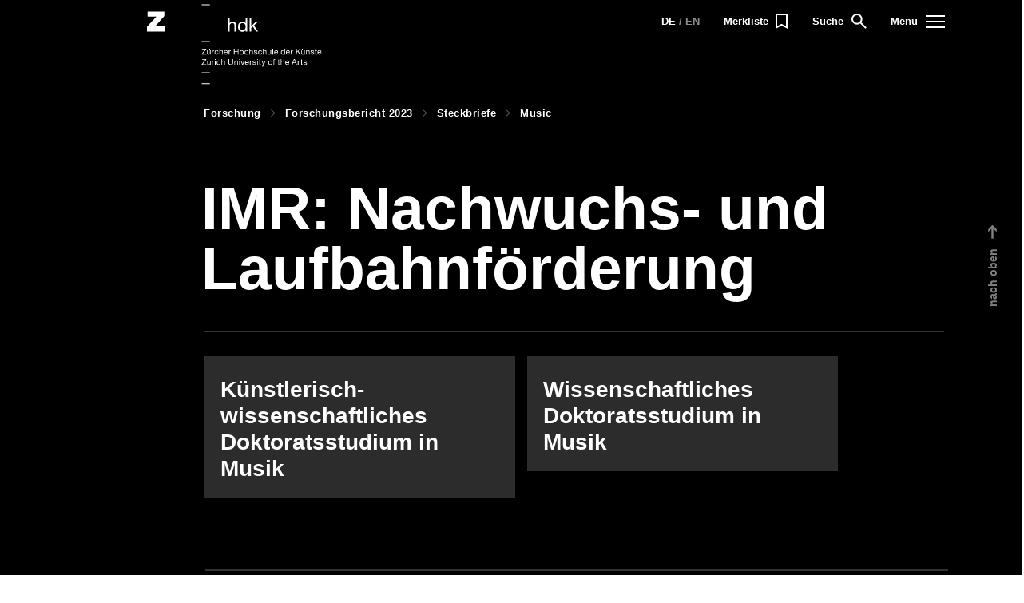

--- FILE ---
content_type: text/html
request_url: https://www.zhdk.ch/forschung/forschungsbericht2023/steckbriefe-22546/highlights-music-22560/imr-nachwuchs-und-laufbahnfoerderung-22563
body_size: 26215
content:
<!DOCTYPE html><!--[if lt IE 7]>      <html class="no-js lt-ie10 lt-ie9 lt-ie8 lt-ie7"> <![endif]--><!--[if IE 7]>         <html class="no-js lt-ie10 lt-ie9 lt-ie8"> <![endif]--><!--[if IE 8]>         <html class="no-js lt-ie10 lt-ie9"> <![endif]--><!--[if IE 9]>         <html class="no-js lt-ie10"> <![endif]--><!--[if gt IE 9]><!--><html class="no-js" lang="de" data-astro-cid-vjsosqp4> <!--<![endif]--> <head><meta charset="utf-8"><!--
                            _____     __
       ___ ___  ___ _    __/ _/ /__  / /_ ___
      (_-</ _ \/ _ \ |/|/ / _/ / _ `/  ´_/ -_)
     /___/_//_/\___/__,__/_//_/\_,_/_/\_\\__/

    Realisierung: snowflake productions gmbh
    Kontakt: www.snowflake.ch / zuerich at snowflake.ch

    --><!--
       __   _         __        ___                       ____            __
      / /  (_)__  ___/ /__ ____/ (_)__  ___ _  _  _____  / / /_____ _____/ /_
     / _ \/ / _ \/ _  / -_) __/ / / _ \/ _ `/ | |/ / _ \/ /  '_/ _ `/ __/ __/
    /_//_/_/_//_/\_,_/\__/_/ /_/_/_//_/\_, /  |___/\___/_/_/\_\\_,_/_/  \__/
                                      /___/             Digital Excellence
    --><!--[if !HTML5]>
    <meta content="IE=edge,chrome=1" http-equiv="X-UA-Compatible">
    <![endif]--><meta content="width=device-width, initial-scale=1.0" name="viewport"><meta content name="keywords"><title>IMR: Nachwuchs- und Laufbahnförderung | ZHdK.ch</title><meta content name="description"><!-- Open graph protocol --><meta property="og:title" content="IMR: Nachwuchs- und Laufbahnförderung | ZHdK.ch"><meta property="og:type" content="website"><meta property="og:url" content="https://www.zhdk.ch"><meta property="og:description" content><meta property="og:site_name" content="ZHdK"><!-- twitter --><!-- robots --><!-- apple --><link rel="apple-touch-icon" href="/static/dist/apple-touch-icon.png?v=2.5.3"><meta name="pageID" content="22563"><meta content="(c) 2026 Zuercher Hochschule der Kuenste" name="copyright"><meta content="ZHdK - Zürcher Hochschule der Künste" name="author"><meta name="languageID" content="0"><meta name="google-site-verification" content="8nmQHmaD0ngxxOLQ6CmmroI7wGKEGyQ1RDhoTkujtvs"><link rel="copyright" title="ZHdK" href="https://www.zhdk.ch/impressum"><link rel="home" title="Startseite" href="https://www.zhdk.ch"><link rel="search" title="Suchen" href="https://www.zhdk.ch/suche"><script type="application/ld+json">
                    {
                        "@context": "http://schema.org",
                        "@type": "Organization",
                        "url": "https://www.zhdk.ch/",
                        "name": "Zürcher Hochschule der Künste",
                        "logo": "https://www.zhdk.ch/static/dist/schema-logo.png",
                        "potentialAction": {
                            "@type": "SearchAction",
                            "target": "https://www.zhdk.ch/suche?q={search_term_string}",
                            "query-input": "required name=search_term_string"
                        }
                    }
                </script><script>(function(){const languages = "{\"de\":{\"uid\":\"0\",\"pid\":\"0\",\"tstamp\":\"0\",\"hidden\":\"0\",\"title\":\"German\",\"flag\":\"de\",\"static_lang_isocode\":\"0\",\"language_isocode\":\"de\"},\"en\":{\"uid\":1,\"pid\":0,\"tstamp\":1474897375,\"hidden\":0,\"title\":\"English\",\"flag\":\"en-us-gb\",\"static_lang_isocode\":0,\"language_isocode\":\"en\",\"sorting\":10}}";
const language = "de";

        window.languages = languages;
        window.language = language;
    })();</script><script type="module">(function(){try{var e=typeof window<"u"?window:typeof global<"u"?global:typeof globalThis<"u"?globalThis:typeof self<"u"?self:{};e.SENTRY_RELEASE={id:"8a236f1addab454ceadad7cda8ff974b895db824"}}catch{}})();try{(function(){var e=typeof window<"u"?window:typeof global<"u"?global:typeof globalThis<"u"?globalThis:typeof self<"u"?self:{},n=new e.Error().stack;n&&(e._sentryDebugIds=e._sentryDebugIds||{},e._sentryDebugIds[n]="cbe967fc-a00c-4f73-8521-5d0423595daf",e._sentryDebugIdIdentifier="sentry-dbid-cbe967fc-a00c-4f73-8521-5d0423595daf")})()}catch{}const c=[{classNameValue:"zhdk-element-load",attachEventToChild:"js-load_more",eventToTrigger:"load.load_more"}],l=(e,n)=>{const o=$(e);return o.length?(o.on(n,function(){const s=document.querySelector(e),t=new Event(n);s&&s.dispatchEvent(t)}),!0):!1};document.addEventListener("DOMContentLoaded",function(){const e=document.body,n=c.map(t=>t.classNameValue);c.forEach(t=>{l(t.attachEventToChild?"."+t.attachEventToChild:"."+t.classNameValue,t.eventToTrigger)});const o=function(t,f){t.forEach(i=>{i.addedNodes.forEach(d=>{if(d.classList&&n.some(a=>d.classList.contains(a))){const a=c.find(r=>d.classList.contains(r.classNameValue));a&&l(a.attachEventToChild?"."+a.attachEventToChild:"."+a.classNameValue,a.eventToTrigger)}})})};new MutationObserver(o).observe(e,{childList:!0,subtree:!0})});</script><link rel="icon" type="image/png" href="/static/dist/favicon.ico?v=2.5.3"><!-- Piwik --><script>(function(){const trackingPath = "";

        var _paq = _paq || [];
        if (trackingPath) {
            _paq.push(['setCustomUrl', 'https://www.zhdk.ch' + trackingPath]);
        }
        _paq.push(['trackPageView']);
        _paq.push(['enableLinkTracking']);
        (function() {
            var u="//analytics.zhdk.ch/";
            _paq.push(['setTrackerUrl', u+'piwik.php']);
            _paq.push(['setSiteId', '231']);
            var d=document, g=d.createElement('script'), s=d.getElementsByTagName('script')[0];
            g.type='text/javascript'; g.async=true; g.defer=true; g.src=u+'piwik.js'; s.parentNode.insertBefore(g,s);
        })();
    })();</script><!-- End Piwik Code --><link rel="stylesheet" href="/_astro/_page_.CvUu6Qi4.css">
<link rel="stylesheet" href="/_astro/_page_.BHMBvLJe.css"><script type="module" src="/_astro/page.CUeVIzoQ.js"></script></head> <body class="theme theme-darkmode" data-astro-cid-vjsosqp4> <div id="body" data-astro-cid-vjsosqp4>  <style>astro-island,astro-slot,astro-static-slot{display:contents}</style><script>(()=>{var a=(s,i,o)=>{let r=async()=>{await(await s())()},t=typeof i.value=="object"?i.value:void 0,c={rootMargin:t==null?void 0:t.rootMargin},n=new IntersectionObserver(e=>{for(let l of e)if(l.isIntersecting){n.disconnect(),r();break}},c);for(let e of o.children)n.observe(e)};(self.Astro||(self.Astro={})).visible=a;window.dispatchEvent(new Event("astro:visible"));})();;(()=>{var A=Object.defineProperty;var g=(i,o,a)=>o in i?A(i,o,{enumerable:!0,configurable:!0,writable:!0,value:a}):i[o]=a;var d=(i,o,a)=>g(i,typeof o!="symbol"?o+"":o,a);{let i={0:t=>m(t),1:t=>a(t),2:t=>new RegExp(t),3:t=>new Date(t),4:t=>new Map(a(t)),5:t=>new Set(a(t)),6:t=>BigInt(t),7:t=>new URL(t),8:t=>new Uint8Array(t),9:t=>new Uint16Array(t),10:t=>new Uint32Array(t),11:t=>1/0*t},o=t=>{let[l,e]=t;return l in i?i[l](e):void 0},a=t=>t.map(o),m=t=>typeof t!="object"||t===null?t:Object.fromEntries(Object.entries(t).map(([l,e])=>[l,o(e)]));class y extends HTMLElement{constructor(){super(...arguments);d(this,"Component");d(this,"hydrator");d(this,"hydrate",async()=>{var b;if(!this.hydrator||!this.isConnected)return;let e=(b=this.parentElement)==null?void 0:b.closest("astro-island[ssr]");if(e){e.addEventListener("astro:hydrate",this.hydrate,{once:!0});return}let c=this.querySelectorAll("astro-slot"),n={},h=this.querySelectorAll("template[data-astro-template]");for(let r of h){let s=r.closest(this.tagName);s!=null&&s.isSameNode(this)&&(n[r.getAttribute("data-astro-template")||"default"]=r.innerHTML,r.remove())}for(let r of c){let s=r.closest(this.tagName);s!=null&&s.isSameNode(this)&&(n[r.getAttribute("name")||"default"]=r.innerHTML)}let p;try{p=this.hasAttribute("props")?m(JSON.parse(this.getAttribute("props"))):{}}catch(r){let s=this.getAttribute("component-url")||"<unknown>",v=this.getAttribute("component-export");throw v&&(s+=` (export ${v})`),console.error(`[hydrate] Error parsing props for component ${s}`,this.getAttribute("props"),r),r}let u;await this.hydrator(this)(this.Component,p,n,{client:this.getAttribute("client")}),this.removeAttribute("ssr"),this.dispatchEvent(new CustomEvent("astro:hydrate"))});d(this,"unmount",()=>{this.isConnected||this.dispatchEvent(new CustomEvent("astro:unmount"))})}disconnectedCallback(){document.removeEventListener("astro:after-swap",this.unmount),document.addEventListener("astro:after-swap",this.unmount,{once:!0})}connectedCallback(){if(!this.hasAttribute("await-children")||document.readyState==="interactive"||document.readyState==="complete")this.childrenConnectedCallback();else{let e=()=>{document.removeEventListener("DOMContentLoaded",e),c.disconnect(),this.childrenConnectedCallback()},c=new MutationObserver(()=>{var n;((n=this.lastChild)==null?void 0:n.nodeType)===Node.COMMENT_NODE&&this.lastChild.nodeValue==="astro:end"&&(this.lastChild.remove(),e())});c.observe(this,{childList:!0}),document.addEventListener("DOMContentLoaded",e)}}async childrenConnectedCallback(){let e=this.getAttribute("before-hydration-url");e&&await import(e),this.start()}async start(){let e=JSON.parse(this.getAttribute("opts")),c=this.getAttribute("client");if(Astro[c]===void 0){window.addEventListener(`astro:${c}`,()=>this.start(),{once:!0});return}try{await Astro[c](async()=>{let n=this.getAttribute("renderer-url"),[h,{default:p}]=await Promise.all([import(this.getAttribute("component-url")),n?import(n):()=>()=>{}]),u=this.getAttribute("component-export")||"default";if(!u.includes("."))this.Component=h[u];else{this.Component=h;for(let f of u.split("."))this.Component=this.Component[f]}return this.hydrator=p,this.hydrate},e,this)}catch(n){console.error(`[astro-island] Error hydrating ${this.getAttribute("component-url")}`,n)}}attributeChangedCallback(){this.hydrate()}}d(y,"observedAttributes",["props"]),customElements.get("astro-island")||customElements.define("astro-island",y)}})();</script><script>(()=>{var e=async t=>{await(await t())()};(self.Astro||(self.Astro={})).load=e;window.dispatchEvent(new Event("astro:load"));})();</script> <astro-island uid="26zG8a" prefix="r0" component-url="/_astro/hv-global-site_nav.DvuD5Hog.js" component-export="default" renderer-url="/_astro/client.Cr6iZ_FO.js" props="{&quot;logoType&quot;:[0,&quot;darkmode&quot;],&quot;languages&quot;:[0,{&quot;de&quot;:[0,{&quot;uid&quot;:[0,&quot;0&quot;],&quot;pid&quot;:[0,&quot;0&quot;],&quot;tstamp&quot;:[0,&quot;0&quot;],&quot;hidden&quot;:[0,&quot;0&quot;],&quot;title&quot;:[0,&quot;German&quot;],&quot;flag&quot;:[0,&quot;de&quot;],&quot;static_lang_isocode&quot;:[0,&quot;0&quot;],&quot;language_isocode&quot;:[0,&quot;de&quot;]}],&quot;en&quot;:[0,{&quot;uid&quot;:[0,1],&quot;pid&quot;:[0,0],&quot;tstamp&quot;:[0,1474897375],&quot;hidden&quot;:[0,0],&quot;title&quot;:[0,&quot;English&quot;],&quot;flag&quot;:[0,&quot;en-us-gb&quot;],&quot;static_lang_isocode&quot;:[0,0],&quot;language_isocode&quot;:[0,&quot;en&quot;],&quot;sorting&quot;:[0,10]}]}]}" ssr client="visible" opts="{&quot;name&quot;:&quot;GlobalSiteNav&quot;,&quot;value&quot;:true}" await-children><nav class="js-site_nav site_nav js-overlay" data-overlay-close=".js-site_nav_close" data-overlay-trigger=".js-site_nav_trigger"><div class="site_nav--inner"><div class="l-site_width"><div class="site_nav--header"><div class="header--logo site_nav--logo"><div class="site_logo"><div class="is-hidden-mobile"><a class="site_logo--link" href="/undefined"><span class="visuallyhidden">Startseite</span><svg xmlns="http://www.w3.org/2000/svg" width="151" height="69" viewBox="0 0 151 69"><g fill="#000" fill-rule="evenodd"><path d="M47.779.963h6.926v-.64h-6.926zM47.779 32.428h6.926v-.64h-6.926zM47.779 59.073h6.926v-.64h-6.926zM47.779 68.428h6.926v-.64h-6.926zM47.733 52.102h3.976v-.56h-3.185l3.101-3.878v-.56h-3.654v.56h2.87l-3.108 3.878v.56zm7.69-3.619h-.595v2.044c0 .163-.022.313-.066.451a1.034 1.034 0 0 1-.2.361.886.886 0 0 1-.332.238 1.215 1.215 0 0 1-.473.084c-.228 0-.408-.066-.539-.196-.13-.131-.196-.308-.196-.532v-2.45h-.595v2.38c0 .196.02.374.06.535.039.161.108.3.206.417a.997.997 0 0 0 .385.273c.159.065.357.098.595.098.262 0 .491-.054.69-.161.198-.108.36-.273.486-.497h.014v.574h.56v-3.619zm1.054 3.619h.595v-1.61c0-.229.024-.434.07-.616a1.2 1.2 0 0 1 .224-.462.96.96 0 0 1 .406-.287c.168-.066.371-.098.609-.098v-.63c-.322-.01-.588.056-.798.196-.21.14-.387.357-.532.651h-.014v-.763h-.56v3.619zm2.577-4.27h.595v-.728h-.595v.728zm0 4.27h.595v-3.619h-.595v3.619zm4.776-2.457a1.468 1.468 0 0 0-.164-.557 1.19 1.19 0 0 0-.34-.388c-.14-.103-.3-.179-.479-.228a2.195 2.195 0 0 0-.578-.073c-.289 0-.54.05-.752.15-.213.1-.39.238-.532.413-.143.175-.249.38-.319.616a2.66 2.66 0 0 0-.105.76c0 .27.036.519.109.745.072.226.179.421.322.585.142.163.319.29.532.381.212.091.456.137.731.137.457 0 .821-.124 1.092-.371.271-.248.439-.593.504-1.036h-.609c-.037.275-.14.491-.308.647-.168.156-.397.235-.686.235a.986.986 0 0 1-.486-.112.952.952 0 0 1-.326-.298 1.305 1.305 0 0 1-.185-.423 1.999 1.999 0 0 1-.06-.49c0-.182.019-.359.056-.529.037-.17.099-.321.186-.451a.948.948 0 0 1 .346-.315c.145-.08.324-.119.539-.119.247 0 .447.063.599.189.151.126.25.303.297.532h.616zm.861 2.457h.595v-2.044c0-.164.022-.314.067-.452.044-.138.11-.258.199-.36a.891.891 0 0 1 .332-.238c.134-.056.291-.084.473-.084.229 0 .408.065.539.196.131.13.196.308.196.532v2.45h.595v-2.38c0-.196-.02-.375-.059-.536-.04-.161-.109-.3-.207-.416a.97.97 0 0 0-.385-.273 1.559 1.559 0 0 0-.595-.098c-.107 0-.218.011-.333.035a1.394 1.394 0 0 0-.325.108 1.141 1.141 0 0 0-.284.193.819.819 0 0 0-.199.28h-.014v-1.911h-.595v4.998zm9.996-4.998h-.665v3.192c0 .443-.111.781-.332 1.015-.222.233-.545.35-.97.35-.443 0-.785-.117-1.025-.35-.241-.234-.361-.572-.361-1.015v-3.192h-.665v3.192c0 .331.047.618.14.861.093.242.227.443.403.602.174.158.389.275.644.35.254.074.542.112.864.112.625 0 1.109-.163 1.453-.487.343-.324.514-.804.514-1.438v-3.192zm1.128 4.998h.595v-2.044c0-.164.022-.314.067-.452.044-.138.111-.258.199-.36a.887.887 0 0 1 .333-.238 1.21 1.21 0 0 1 .472-.084c.229 0 .409.065.539.196.131.13.196.308.196.532v2.45h.595v-2.38c0-.196-.02-.375-.059-.536-.04-.161-.109-.3-.207-.416a.97.97 0 0 0-.385-.273 1.555 1.555 0 0 0-.595-.098c-.261 0-.491.053-.689.161a1.228 1.228 0 0 0-.487.497h-.014v-.574h-.56v3.619zm4.078-4.27h.595v-.728h-.595v.728zm0 4.27h.595v-3.619h-.595v3.619zm4.624-3.619h-.623l-.987 3.017h-.014l-1.015-3.017h-.665l1.344 3.619h.637l1.323-3.619zm1.025 1.463c.009-.14.039-.272.091-.396.051-.124.121-.232.21-.325a.946.946 0 0 1 .318-.221c.124-.054.263-.08.417-.08a1.021 1.021 0 0 1 .948.623c.054.126.085.259.095.399h-2.079zm2.065 1.008c-.052.238-.159.415-.322.532a1.04 1.04 0 0 1-.616.175c-.196 0-.367-.033-.511-.098a1 1 0 0 1-.56-.641 1.425 1.425 0 0 1-.056-.451h2.709a2.894 2.894 0 0 0-.06-.693 2.008 2.008 0 0 0-.266-.672 1.58 1.58 0 0 0-.511-.508c-.212-.133-.479-.199-.801-.199a1.6 1.6 0 0 0-1.222.532 1.79 1.79 0 0 0-.353.598 2.188 2.188 0 0 0-.126.753c.009.275.05.529.122.763.073.233.182.434.327.602.145.168.323.299.536.395.213.096.464.144.754.144.412 0 .753-.105 1.025-.315.271-.21.446-.516.526-.917h-.595zm1.46 1.148h.595v-1.61c0-.229.024-.434.07-.616a1.2 1.2 0 0 1 .224-.462.96.96 0 0 1 .406-.287c.168-.066.371-.098.609-.098v-.63c-.322-.01-.588.056-.798.196-.21.14-.387.357-.532.651h-.014v-.763h-.56v3.619zm2.385-1.141c.009.224.056.414.14.57.084.156.196.282.336.378.14.096.299.166.479.21.18.044.372.067.578.067.182 0 .365-.019.549-.056.184-.037.35-.1.497-.189.147-.088.266-.205.357-.352.091-.147.137-.327.137-.541a.842.842 0 0 0-.102-.432.901.901 0 0 0-.266-.29 1.446 1.446 0 0 0-.378-.185 4.757 4.757 0 0 0-.437-.119c-.14-.032-.28-.064-.42-.094a2.42 2.42 0 0 1-.378-.113.906.906 0 0 1-.277-.166.334.334 0 0 1-.108-.26c0-.09.023-.165.07-.226a.475.475 0 0 1 .182-.144.898.898 0 0 1 .248-.074c.091-.014.181-.021.27-.021.098 0 .194.01.29.031a.835.835 0 0 1 .259.102.584.584 0 0 1 .291.476h.595a1.334 1.334 0 0 0-.14-.55.946.946 0 0 0-.319-.35 1.318 1.318 0 0 0-.462-.182 2.873 2.873 0 0 0-.563-.052c-.159 0-.319.019-.48.059-.161.04-.306.1-.434.182a1.01 1.01 0 0 0-.315.319.862.862 0 0 0-.122.469c0 .172.033.317.101.434a.872.872 0 0 0 .27.287c.112.074.238.135.378.182.14.046.284.086.434.119l.437.094c.142.03.268.069.378.116.11.046.198.106.266.178a.397.397 0 0 1 .102.284.436.436 0 0 1-.084.276.546.546 0 0 1-.214.165 1.09 1.09 0 0 1-.283.077 2.186 2.186 0 0 1-.294.021c-.122 0-.24-.012-.354-.035a1.004 1.004 0 0 1-.308-.116.65.65 0 0 1-.22-.213.658.658 0 0 1-.091-.336h-.595zm3.946-3.129h.595v-.728h-.595v.728zm0 4.27h.595v-3.619h-.595v3.619zm2.512-4.704h-.595v1.085h-.616v.525h.616v2.303c0 .168.017.303.049.406a.497.497 0 0 0 .151.238.58.58 0 0 0 .266.115c.11.021.241.032.395.032h.455v-.525h-.273c-.093 0-.169-.004-.227-.011a.303.303 0 0 1-.137-.045.18.18 0 0 1-.066-.098.632.632 0 0 1-.018-.168v-2.247h.721v-.525h-.721v-1.085zm4.667 1.085h-.63l-1.015 2.961h-.014l-1.057-2.961h-.672l1.435 3.598-.245.616a.708.708 0 0 1-.196.245.475.475 0 0 1-.294.084c-.06 0-.12-.01-.178-.028l-.172-.056v.546c.066.023.133.039.203.049.07.009.14.014.21.014.131 0 .248-.018.35-.053a.717.717 0 0 0 .273-.168c.08-.077.153-.176.221-.297.067-.122.136-.271.206-.448l1.575-4.102zm3.042 1.228a1.26 1.26 0 0 1 .241-.43 1.063 1.063 0 0 1 .798-.357c.154 0 .3.03.438.091.137.06.258.149.36.266.103.116.183.26.242.43.058.17.087.365.087.585 0 .219-.029.414-.087.584-.059.17-.139.313-.242.427a1.056 1.056 0 0 1-.798.354 1.06 1.06 0 0 1-.798-.354 1.227 1.227 0 0 1-.241-.427 1.78 1.78 0 0 1-.088-.584c0-.22.029-.415.088-.585zm-.606 1.327a1.605 1.605 0 0 0 .886 1.001c.217.098.47.147.759.147.285 0 .537-.049.756-.147.22-.098.404-.233.553-.403.15-.17.262-.37.336-.598a2.37 2.37 0 0 0 .112-.742c0-.266-.037-.515-.112-.746a1.666 1.666 0 0 0-.336-.602 1.577 1.577 0 0 0-.553-.402 1.834 1.834 0 0 0-.756-.147c-.289 0-.542.049-.759.147a1.602 1.602 0 0 0-.886 1.004c-.074.231-.112.48-.112.746s.038.513.112.742zm4.454 1.064h.595v-3.094h.7v-.525h-.7v-.504c0-.159.039-.266.119-.322a.575.575 0 0 1 .336-.084c.051 0 .107.003.168.01.06.007.116.02.168.039v-.518a1.398 1.398 0 0 0-.385-.056c-.327 0-.576.075-.746.227-.17.152-.255.375-.255.669v.539h-.609v.525h.609v3.094zm4.668-4.704h-.595v1.085h-.616v.525h.616v2.303c0 .168.017.303.049.406a.497.497 0 0 0 .151.238.58.58 0 0 0 .266.115c.11.021.241.032.395.032h.455v-.525h-.273c-.093 0-.169-.004-.227-.011a.303.303 0 0 1-.137-.045.18.18 0 0 1-.066-.098.632.632 0 0 1-.018-.168v-2.247h.721v-.525h-.721v-1.085zm1.52 4.704h.595v-2.044c0-.164.022-.314.067-.452.044-.138.11-.258.199-.36a.887.887 0 0 1 .333-.238 1.21 1.21 0 0 1 .472-.084c.229 0 .408.065.539.196.131.13.196.308.196.532v2.45h.595v-2.38c0-.196-.02-.375-.059-.536-.04-.161-.109-.3-.207-.416a.97.97 0 0 0-.385-.273 1.559 1.559 0 0 0-.595-.098 1.61 1.61 0 0 0-.658.143 1.118 1.118 0 0 0-.283.193.808.808 0 0 0-.2.28h-.014v-1.911h-.595v4.998zm4.493-2.156c.01-.14.04-.272.091-.396a1.07 1.07 0 0 1 .21-.325.96.96 0 0 1 .319-.221c.123-.054.262-.08.416-.08a1.018 1.018 0 0 1 .949.623c.053.126.085.259.094.399h-2.079zm2.065 1.008c-.051.238-.158.415-.322.532a1.036 1.036 0 0 1-.616.175c-.196 0-.366-.033-.511-.098a1.019 1.019 0 0 1-.357-.263 1.033 1.033 0 0 1-.203-.378 1.454 1.454 0 0 1-.056-.451h2.709c.01-.22-.01-.451-.059-.693a2.008 2.008 0 0 0-.266-.672 1.59 1.59 0 0 0-.511-.508c-.213-.133-.48-.199-.802-.199-.247 0-.475.046-.682.14a1.59 1.59 0 0 0-.539.392c-.152.168-.27.367-.354.598a2.188 2.188 0 0 0-.126.753c.01.275.051.529.123.763.073.233.181.434.326.602.145.168.324.299.537.395.213.096.464.144.754.144.412 0 .753-.105 1.024-.315.272-.21.447-.516.526-.917h-.595zm5.082-3.248h.014l.833 2.331h-1.694l.847-2.331zm-2.303 4.396h.686l.56-1.505h2.114l.546 1.505h.735l-1.953-4.998h-.735l-1.953 4.998zm5.261 0h.595v-1.61c0-.229.023-.434.07-.616.046-.182.121-.336.224-.462a.953.953 0 0 1 .406-.287c.168-.066.371-.098.609-.098v-.63c-.322-.01-.588.056-.798.196-.21.14-.388.357-.532.651h-.014v-.763h-.56v3.619zm3.56-4.704h-.595v1.085h-.616v.525h.616v2.303c0 .168.016.303.049.406a.504.504 0 0 0 .15.238.585.585 0 0 0 .266.115c.11.021.242.032.396.032h.455v-.525h-.273a1.99 1.99 0 0 1-.228-.011.298.298 0 0 1-.136-.045.176.176 0 0 1-.067-.098.683.683 0 0 1-.017-.168v-2.247h.721v-.525h-.721v-1.085zm1.318 3.563c.009.224.056.414.14.57.084.156.196.282.336.378.14.096.3.166.479.21.18.044.373.067.578.067.182 0 .365-.019.549-.056.185-.037.35-.1.497-.189.147-.088.266-.205.357-.352.091-.147.137-.327.137-.541a.842.842 0 0 0-.102-.432.89.89 0 0 0-.266-.29 1.416 1.416 0 0 0-.378-.185 4.757 4.757 0 0 0-.437-.119c-.14-.032-.28-.064-.42-.094a2.42 2.42 0 0 1-.378-.113.918.918 0 0 1-.277-.166.334.334 0 0 1-.108-.26c0-.09.023-.165.07-.226a.482.482 0 0 1 .182-.144.908.908 0 0 1 .248-.074c.091-.014.181-.021.27-.021.098 0 .195.01.29.031a.835.835 0 0 1 .259.102.574.574 0 0 1 .291.476h.595a1.334 1.334 0 0 0-.14-.55.938.938 0 0 0-.319-.35 1.318 1.318 0 0 0-.462-.182 2.866 2.866 0 0 0-.563-.052c-.159 0-.319.019-.48.059-.161.04-.305.1-.434.182a1.01 1.01 0 0 0-.315.319.871.871 0 0 0-.122.469c0 .172.034.317.101.434a.872.872 0 0 0 .27.287c.112.074.238.135.378.182.14.046.285.086.434.119l.437.094c.143.03.269.069.378.116.11.046.199.106.266.178a.397.397 0 0 1 .102.284.436.436 0 0 1-.084.276.54.54 0 0 1-.214.165 1.08 1.08 0 0 1-.283.077 2.186 2.186 0 0 1-.294.021 1.8 1.8 0 0 1-.354-.035 1.004 1.004 0 0 1-.308-.116.65.65 0 0 1-.22-.213.668.668 0 0 1-.091-.336h-.595zm-87.422-7.774h3.976v-.56H48.5l3.101-3.878v-.56h-3.654v.56h2.87l-3.108 3.878v.56zm7.69-3.619h-.595v2.044c0 .163-.022.314-.067.451a1.032 1.032 0 0 1-.199.361.898.898 0 0 1-.333.238 1.21 1.21 0 0 1-.472.084c-.229 0-.409-.066-.539-.196-.131-.131-.196-.308-.196-.532v-2.45h-.595v2.38c0 .196.02.374.059.535.04.161.109.3.207.417a.99.99 0 0 0 .385.273c.158.065.357.098.595.098.261 0 .491-.054.689-.161.199-.108.361-.273.487-.497h.014v.574h.56v-3.619zm-2.478-.595h.63v-.728h-.63v.728zm1.316 0h.63v-.728h-.63v.728zm2.216 4.214h.595v-1.61c0-.229.023-.434.07-.616.047-.182.121-.336.224-.462a.96.96 0 0 1 .406-.287c.168-.066.371-.098.609-.098v-.63c-.322-.01-.588.056-.798.196-.21.14-.387.357-.532.651h-.014v-.763h-.56v3.619zm5.592-2.457a1.474 1.474 0 0 0-.164-.557 1.19 1.19 0 0 0-.34-.388c-.14-.103-.3-.179-.479-.228a2.19 2.19 0 0 0-.578-.073c-.289 0-.54.05-.752.15-.213.101-.39.238-.532.413a1.752 1.752 0 0 0-.319.616 2.66 2.66 0 0 0-.105.76c0 .27.036.519.109.745.072.227.179.421.322.585.142.163.319.29.532.381.212.091.456.137.731.137.458 0 .821-.124 1.092-.371.271-.248.439-.593.504-1.036h-.609c-.037.275-.14.491-.308.647-.168.157-.396.235-.686.235a.986.986 0 0 1-.486-.112.952.952 0 0 1-.326-.298 1.296 1.296 0 0 1-.185-.423 1.999 1.999 0 0 1-.06-.49c0-.182.019-.358.056-.529a1.32 1.32 0 0 1 .186-.451.956.956 0 0 1 .346-.315c.145-.08.325-.119.539-.119.248 0 .447.063.599.189.151.126.25.303.297.532h.616zm.861 2.457h.595v-2.044c0-.164.022-.314.067-.452.044-.137.11-.258.199-.36a.887.887 0 0 1 .333-.238 1.21 1.21 0 0 1 .472-.084c.229 0 .408.065.539.196.131.13.196.308.196.532v2.45h.595v-2.38c0-.196-.02-.375-.059-.536-.04-.161-.109-.3-.207-.416a.97.97 0 0 0-.385-.273 1.555 1.555 0 0 0-.595-.098 1.61 1.61 0 0 0-.658.143 1.136 1.136 0 0 0-.283.193.808.808 0 0 0-.2.28h-.014v-1.911h-.595v4.998zm4.494-2.156c.009-.14.039-.272.091-.396.051-.123.121-.232.21-.325a.946.946 0 0 1 .318-.221c.124-.053.263-.08.417-.08a1.034 1.034 0 0 1 .731.297c.091.091.163.2.217.326.054.126.085.259.095.399H67.4zm2.065 1.008c-.052.238-.159.415-.322.532a1.04 1.04 0 0 1-.616.175c-.196 0-.367-.033-.511-.098a1 1 0 0 1-.56-.641 1.397 1.397 0 0 1-.056-.451h2.709a2.894 2.894 0 0 0-.06-.693 2.008 2.008 0 0 0-.266-.672 1.58 1.58 0 0 0-.511-.508c-.212-.133-.479-.199-.802-.199a1.6 1.6 0 0 0-1.221.532c-.152.168-.27.367-.353.598a2.188 2.188 0 0 0-.126.753c.009.275.05.529.122.763.073.233.181.434.326.602.145.168.324.3.537.395.213.096.464.144.754.144.412 0 .753-.105 1.024-.315.272-.21.447-.516.527-.917h-.595zm1.46 1.148h.595v-1.61c0-.229.024-.434.07-.616a1.2 1.2 0 0 1 .224-.462.96.96 0 0 1 .406-.287c.168-.066.371-.098.609-.098v-.63c-.322-.01-.588.056-.798.196-.21.14-.387.357-.532.651h-.014v-.763h-.56v3.619zm4.466 0h.665v-2.289h2.632v2.289h.665v-4.998h-.665v2.149h-2.632v-2.149h-.665v4.998zm5.653-2.391c.059-.17.139-.314.242-.43.102-.117.223-.206.36-.266.138-.061.284-.091.438-.091a1.063 1.063 0 0 1 .798.357c.102.116.183.26.241.43.059.171.088.365.088.585 0 .219-.029.414-.088.584a1.218 1.218 0 0 1-.241.427 1.047 1.047 0 0 1-.798.354 1.043 1.043 0 0 1-.798-.354 1.22 1.22 0 0 1-.242-.427 1.807 1.807 0 0 1-.087-.584c0-.22.029-.414.087-.585zm-.605 1.327c.074.228.186.428.336.598.149.171.332.305.549.403.217.098.47.147.76.147.284 0 .536-.049.756-.147.219-.098.403-.232.553-.403.149-.17.261-.37.336-.598.074-.229.112-.476.112-.742s-.038-.515-.112-.746a1.595 1.595 0 0 0-.889-1.004 1.84 1.84 0 0 0-.756-.147c-.29 0-.543.049-.76.147-.217.098-.4.232-.549.402-.15.171-.262.371-.336.602-.075.231-.112.48-.112.746s.037.513.112.742zm7.373-1.393a1.474 1.474 0 0 0-.165-.557 1.176 1.176 0 0 0-.339-.388 1.44 1.44 0 0 0-.48-.228 2.182 2.182 0 0 0-.577-.073c-.29 0-.54.05-.753.15a1.52 1.52 0 0 0-.532.413 1.767 1.767 0 0 0-.318.616 2.66 2.66 0 0 0-.105.76c0 .27.036.519.108.745.073.227.18.421.322.585.143.163.32.29.532.381.213.091.456.137.732.137.457 0 .821-.124 1.092-.371.27-.248.438-.593.504-1.036h-.609c-.038.275-.14.491-.308.647-.168.157-.397.235-.686.235a.988.988 0 0 1-.487-.112.95.95 0 0 1-.325-.298 1.319 1.319 0 0 1-.186-.423 2.048 2.048 0 0 1-.059-.49c0-.182.018-.358.056-.529a1.32 1.32 0 0 1 .185-.451.96.96 0 0 1 .347-.315 1.1 1.1 0 0 1 .539-.119c.247 0 .447.063.598.189a.898.898 0 0 1 .298.532h.616zm.861 2.457h.595v-2.044c0-.164.022-.314.066-.452a1.03 1.03 0 0 1 .2-.36.875.875 0 0 1 .332-.238c.133-.056.291-.084.473-.084.228 0 .408.065.539.196.13.13.196.308.196.532v2.45h.595v-2.38c0-.196-.02-.375-.06-.536a1 1 0 0 0-.206-.416.976.976 0 0 0-.385-.273 1.559 1.559 0 0 0-.595-.098 1.619 1.619 0 0 0-.658.143 1.141 1.141 0 0 0-.284.193.805.805 0 0 0-.199.28h-.014v-1.911h-.595v4.998zm3.844-1.141c.009.224.056.414.14.57.084.157.196.283.336.378.14.096.3.166.48.21.179.045.372.067.577.067.182 0 .365-.019.55-.056.184-.037.35-.1.497-.188.147-.089.266-.206.357-.353.091-.146.136-.327.136-.541a.852.852 0 0 0-.101-.432.912.912 0 0 0-.266-.29 1.446 1.446 0 0 0-.378-.185 4.551 4.551 0 0 0-.438-.118c-.14-.033-.28-.064-.42-.095a2.42 2.42 0 0 1-.378-.113.899.899 0 0 1-.276-.165.335.335 0 0 1-.109-.261.36.36 0 0 1 .07-.226.482.482 0 0 1 .182-.144.915.915 0 0 1 .249-.074 1.76 1.76 0 0 1 .269-.021c.098 0 .195.01.291.031a.844.844 0 0 1 .259.102.584.584 0 0 1 .29.476h.595a1.334 1.334 0 0 0-.14-.55.943.943 0 0 0-.318-.35 1.318 1.318 0 0 0-.462-.182 2.876 2.876 0 0 0-.564-.052c-.159 0-.318.02-.479.059-.161.04-.306.101-.434.182a.99.99 0 0 0-.315.319.863.863 0 0 0-.123.469c0 .172.034.317.102.434a.859.859 0 0 0 .269.287c.112.074.238.135.378.182.14.046.285.086.434.119l.438.094c.142.031.268.069.378.116a.776.776 0 0 1 .266.178.403.403 0 0 1 .101.284.436.436 0 0 1-.084.276.534.534 0 0 1-.213.165 1.098 1.098 0 0 1-.284.077 2.186 2.186 0 0 1-.294.021c-.121 0-.239-.012-.353-.035a.994.994 0 0 1-.308-.116.644.644 0 0 1-.221-.213.668.668 0 0 1-.091-.336h-.595zm6.991-1.316a1.474 1.474 0 0 0-.164-.557 1.19 1.19 0 0 0-.34-.388c-.14-.103-.3-.179-.479-.228a2.195 2.195 0 0 0-.578-.073c-.289 0-.54.05-.752.15-.213.101-.39.238-.532.413a1.752 1.752 0 0 0-.319.616 2.66 2.66 0 0 0-.105.76c0 .27.036.519.109.745.072.227.179.421.322.585.142.163.319.29.532.381.212.091.456.137.731.137.457 0 .821-.124 1.092-.371.271-.248.439-.593.504-1.036h-.609c-.037.275-.14.491-.308.647-.168.157-.397.235-.686.235a.986.986 0 0 1-.486-.112.952.952 0 0 1-.326-.298 1.296 1.296 0 0 1-.185-.423 1.999 1.999 0 0 1-.06-.49c0-.182.019-.358.056-.529.037-.17.099-.321.186-.451a.948.948 0 0 1 .346-.315c.145-.08.324-.119.539-.119.247 0 .447.063.599.189.151.126.25.303.297.532h.616zm.861 2.457h.595v-2.044c0-.164.022-.314.066-.452a1.03 1.03 0 0 1 .2-.36.883.883 0 0 1 .332-.238c.133-.056.291-.084.473-.084.229 0 .408.065.539.196.131.13.196.308.196.532v2.45h.595v-2.38c0-.196-.02-.375-.06-.536a1 1 0 0 0-.206-.416.97.97 0 0 0-.385-.273 1.559 1.559 0 0 0-.595-.098c-.107 0-.218.011-.333.035a1.394 1.394 0 0 0-.325.108 1.141 1.141 0 0 0-.284.193.819.819 0 0 0-.199.28h-.014v-1.911h-.595v4.998zm7.042-3.619h-.595v2.044c0 .163-.022.314-.067.451-.044.138-.11.258-.199.361a.898.898 0 0 1-.333.238 1.21 1.21 0 0 1-.472.084c-.229 0-.408-.066-.539-.196-.131-.131-.196-.308-.196-.532v-2.45h-.595v2.38c0 .196.02.374.059.535.04.161.109.3.207.417a.99.99 0 0 0 .385.273c.159.065.357.098.595.098.261 0 .491-.054.689-.161.199-.108.361-.273.487-.497h.014v.574h.56v-3.619zm1.083 3.619h.595v-4.998h-.595v4.998zm2.127-2.156c.009-.14.04-.272.091-.396.051-.123.121-.232.21-.325a.96.96 0 0 1 .319-.221c.123-.053.262-.08.416-.08a1.035 1.035 0 0 1 .732.297c.091.091.163.2.217.326.053.126.085.259.094.399h-2.079zm2.065 1.008c-.051.238-.159.415-.322.532a1.038 1.038 0 0 1-.616.175c-.196 0-.366-.033-.511-.098a1 1 0 0 1-.56-.641 1.425 1.425 0 0 1-.056-.451h2.709c.009-.22-.01-.451-.059-.693a2.008 2.008 0 0 0-.266-.672 1.59 1.59 0 0 0-.511-.508c-.213-.133-.48-.199-.802-.199-.247 0-.475.046-.682.14a1.59 1.59 0 0 0-.539.392c-.152.168-.27.367-.354.598a2.188 2.188 0 0 0-.126.753c.009.275.05.529.123.763.072.233.181.434.326.602.145.168.324.3.537.395.212.096.464.144.754.144.411 0 .753-.105 1.024-.315.271-.21.447-.516.526-.917h-.595zm3.766-1.148c.037-.168.098-.318.182-.448a.955.955 0 0 1 .332-.315c.138-.08.31-.119.515-.119.205 0 .38.038.525.115.145.077.262.179.353.305.091.126.158.272.2.437a2.088 2.088 0 0 1 .003 1.012 1.28 1.28 0 0 1-.192.437 1.029 1.029 0 0 1-.343.312c-.14.079-.31.119-.511.119a1.001 1.001 0 0 1-.851-.413 1.349 1.349 0 0 1-.203-.431 1.86 1.86 0 0 1-.066-.493c0-.178.019-.35.056-.518zm2.744-2.702h-.595v1.862h-.014a.952.952 0 0 0-.242-.27 1.401 1.401 0 0 0-.626-.269 1.73 1.73 0 0 0-.301-.028c-.275 0-.517.05-.725.15-.207.101-.38.237-.518.41-.137.172-.24.372-.308.598a2.546 2.546 0 0 0-.101.725c0 .256.035.499.105.728.07.228.174.43.311.605.138.175.311.314.518.417.208.102.452.154.732.154.252 0 .483-.046.693-.137a.893.893 0 0 0 .462-.437h.014v.49h.595v-4.998zm1.519 2.842c.009-.14.039-.272.091-.396.051-.123.121-.232.21-.325a.956.956 0 0 1 .318-.221c.124-.053.263-.08.417-.08a1.039 1.039 0 0 1 .731.297c.091.091.164.2.217.326.054.126.085.259.095.399h-2.079zm2.065 1.008c-.052.238-.159.415-.322.532a1.04 1.04 0 0 1-.616.175c-.196 0-.367-.033-.511-.098a1 1 0 0 1-.56-.641 1.425 1.425 0 0 1-.056-.451h2.709a2.894 2.894 0 0 0-.06-.693 1.987 1.987 0 0 0-.266-.672 1.57 1.57 0 0 0-.511-.508c-.212-.133-.479-.199-.801-.199a1.61 1.61 0 0 0-1.222.532 1.807 1.807 0 0 0-.353.598 2.188 2.188 0 0 0-.126.753c.009.275.05.529.123.763.072.233.181.434.326.602.145.168.324.3.536.395.213.096.465.144.755.144.411 0 .753-.105 1.024-.315.271-.21.446-.516.526-.917h-.595zm1.461 1.148h.595v-1.61c0-.229.023-.434.07-.616.046-.182.121-.336.224-.462a.953.953 0 0 1 .406-.287c.168-.066.371-.098.609-.098v-.63c-.322-.01-.588.056-.798.196-.21.14-.388.357-.532.651h-.014v-.763h-.56v3.619zm4.466 0h.665v-1.75l.833-.777 1.806 2.527h.84l-2.191-2.982 2.107-2.016h-.861l-2.534 2.492v-2.492h-.665v4.998zm7.623-3.619h-.595v2.044c0 .163-.023.314-.067.451a1.032 1.032 0 0 1-.199.361.898.898 0 0 1-.333.238 1.21 1.21 0 0 1-.472.084c-.229 0-.409-.066-.539-.196-.131-.131-.196-.308-.196-.532v-2.45h-.595v2.38c0 .196.019.374.059.535.04.161.109.3.207.417a.99.99 0 0 0 .385.273c.158.065.357.098.595.098.261 0 .491-.054.689-.161a1.24 1.24 0 0 0 .487-.497h.014v.574h.56v-3.619zm-2.478-.595h.63v-.728h-.63v.728zm1.316 0h.63v-.728h-.63v.728zm2.227 4.214h.595v-2.044c0-.164.022-.314.066-.452a1.03 1.03 0 0 1 .2-.36.883.883 0 0 1 .332-.238c.133-.056.291-.084.473-.084.229 0 .408.065.539.196.131.13.196.308.196.532v2.45h.595v-2.38c0-.196-.02-.375-.06-.536a1 1 0 0 0-.206-.416.97.97 0 0 0-.385-.273 1.559 1.559 0 0 0-.595-.098c-.261 0-.491.053-.69.161-.198.107-.36.273-.486.497h-.014v-.574h-.56v3.619zm3.844-1.141c.01.224.056.414.14.57.084.157.196.283.336.378.14.096.3.166.48.21.179.045.372.067.577.067.182 0 .365-.019.55-.056.184-.037.35-.1.497-.188.147-.089.266-.206.357-.353.091-.146.136-.327.136-.541a.852.852 0 0 0-.101-.432.912.912 0 0 0-.266-.29 1.446 1.446 0 0 0-.378-.185 4.474 4.474 0 0 0-.438-.118c-.14-.033-.28-.064-.42-.095a2.42 2.42 0 0 1-.378-.113.899.899 0 0 1-.276-.165.335.335 0 0 1-.109-.261c0-.089.024-.165.07-.226a.49.49 0 0 1 .182-.144.915.915 0 0 1 .249-.074 1.77 1.77 0 0 1 .269-.021c.098 0 .195.01.291.031a.844.844 0 0 1 .259.102.584.584 0 0 1 .29.476h.595a1.319 1.319 0 0 0-.14-.55.943.943 0 0 0-.318-.35 1.318 1.318 0 0 0-.462-.182 2.876 2.876 0 0 0-.564-.052c-.158 0-.318.02-.479.059-.161.04-.306.101-.434.182a.99.99 0 0 0-.315.319.863.863 0 0 0-.123.469c0 .172.034.317.102.434a.859.859 0 0 0 .269.287c.112.074.238.135.378.182.14.046.285.086.434.119l.438.094c.142.031.268.069.378.116a.776.776 0 0 1 .266.178.403.403 0 0 1 .101.284.436.436 0 0 1-.084.276.534.534 0 0 1-.213.165 1.098 1.098 0 0 1-.284.077c-.102.014-.2.021-.294.021-.121 0-.239-.012-.353-.035a.994.994 0 0 1-.308-.116.644.644 0 0 1-.221-.213.668.668 0 0 1-.091-.336h-.595zm4.73-3.563h-.595v1.085h-.616v.525h.616v2.303c0 .168.017.303.049.406a.497.497 0 0 0 .151.238.576.576 0 0 0 .266.115c.109.021.241.032.395.032h.455v-.525h-.273c-.093 0-.169-.004-.227-.011a.299.299 0 0 1-.137-.045.174.174 0 0 1-.066-.098.632.632 0 0 1-.018-.168v-2.247h.721v-.525h-.721v-1.085zm1.871 2.548c.01-.14.04-.272.091-.396.052-.123.122-.232.21-.325a.96.96 0 0 1 .319-.221c.123-.053.262-.08.416-.08a1.035 1.035 0 0 1 .732.297c.091.091.163.2.217.326.053.126.085.259.094.399h-2.079zm2.065 1.008c-.051.238-.158.415-.322.532a1.036 1.036 0 0 1-.616.175c-.196 0-.366-.033-.511-.098a1.019 1.019 0 0 1-.357-.263 1.017 1.017 0 0 1-.203-.378 1.454 1.454 0 0 1-.056-.451h2.709c.01-.22-.01-.451-.059-.693a2.008 2.008 0 0 0-.266-.672 1.59 1.59 0 0 0-.511-.508c-.213-.133-.48-.199-.802-.199-.247 0-.475.046-.682.14a1.59 1.59 0 0 0-.539.392c-.152.168-.27.367-.354.598a2.188 2.188 0 0 0-.126.753c.01.275.05.529.123.763.073.233.181.434.326.602.145.168.324.3.537.395.213.096.464.144.754.144.411 0 .753-.105 1.024-.315.271-.21.447-.516.526-.917h-.595zM.717 23.572h15.312V19.18H7.605l8.04-8.904v-3.84H1.173v4.392h7.512L.717 19.444v4.128zm69.613 0h1.361V18.9c0-.373.05-.717.152-1.032.101-.315.253-.589.456-.824.202-.235.456-.416.76-.544.304-.128.664-.192 1.08-.192.522 0 .933.149 1.231.448.299.299.448.704.448 1.216v5.6h1.36v-5.44c0-.448-.045-.856-.135-1.224a2.324 2.324 0 0 0-.472-.952 2.234 2.234 0 0 0-.88-.624c-.363-.149-.817-.224-1.361-.224-.245 0-.498.027-.759.08-.262.053-.51.136-.744.248a2.622 2.622 0 0 0-.648.44c-.198.181-.35.395-.456.64h-.032v-4.368H70.33v11.424zm10.14-5.248c.085-.384.224-.725.416-1.024.192-.299.445-.539.76-.72.314-.181.706-.272 1.176-.272.469 0 .869.088 1.2.264.33.176.6.408.808.696.208.288.36.621.456 1a4.83 4.83 0 0 1 .008 2.312 2.997 2.997 0 0 1-.44 1 2.344 2.344 0 0 1-.784.712c-.32.181-.71.272-1.168.272-.438 0-.819-.085-1.144-.256a2.271 2.271 0 0 1-.8-.688 3.037 3.037 0 0 1-.464-.984 4.203 4.203 0 0 1-.152-1.128c0-.405.042-.8.128-1.184zm6.272-6.176h-1.36v4.256h-.032a2.211 2.211 0 0 0-.552-.616 3.151 3.151 0 0 0-.696-.4 3.551 3.551 0 0 0-.736-.216 4.004 4.004 0 0 0-.688-.064c-.63 0-1.182.115-1.656.344-.475.229-.87.541-1.184.936-.315.395-.55.851-.704 1.368a5.739 5.739 0 0 0-.232 1.656c0 .587.08 1.141.24 1.664.16.523.397.984.712 1.384.314.4.709.717 1.184.952.474.234 1.032.352 1.672.352.576 0 1.104-.104 1.584-.312.48-.208.832-.541 1.056-1h.032v1.12h1.36V12.148zm2.215 11.424h1.36v-3.136l1.28-1.184 2.832 4.32h1.728l-3.52-5.264 3.28-3.008h-1.824l-3.776 3.616v-6.768h-1.36v11.424z"></path></g></svg></a></div><div class="is-visible-mobile"><a class="site_logo--link" href="/undefined"><span class="visuallyhidden">Startseite</span><svg xmlns="http://www.w3.org/2000/svg" viewBox="0 0 42 90"><g fill-rule="evenodd"><path stroke="currentColor" fill-rule="2" d="M20 74.8H.4M20 88.6H.4M20.6 1H1"></path><path fill-rule="nonzero" fill="currentColor" d="M1.2 14.6v12h20.5L0 50.1v11.3h41.8v-12h-23l22-24.3V14.6z"></path></g></svg></a></div></div></div><div class="site_nav--controls"><div class="site_nav--controls--item"><button class="site_nav--close js-site_nav_close" type="button"><span class="visuallyhidden">Navigation schliessen</span></button></div></div></div><div class="site_nav--content"><div class="site_nav--content--inner"><h2 class="visuallyhidden">Hauptnavigation</h2><ul class="site_nav--categories"></ul></div></div></div></div></nav><!--astro:end--></astro-island> <astro-island uid="1iqw9l" prefix="r1" component-url="/_astro/search-header-overlay.D-Rts0nK.js" component-export="default" renderer-url="/_astro/client.Cr6iZ_FO.js" props="{&quot;logoType&quot;:[0,&quot;darkmode&quot;]}" ssr client="load" opts="{&quot;name&quot;:&quot;SearchHeaderOverlay&quot;,&quot;value&quot;:true}" await-children><div class="site_search js-overlay" data-overlay-close=".js-site_search_close" data-overlay-focus=".js-search_form_input" data-overlay-trigger=".js-site_search_trigger"><div class="site_search--inner"><div class="l-site_width"><div class="site_search--header"><div class="l-page_grid"><div class="l-overview_page"><div class="header--logo site_nav--logo"><div class="site_logo"><div class="is-hidden-mobile"><a class="site_logo--link" href="/undefined"><span class="visuallyhidden">Startseite</span><svg xmlns="http://www.w3.org/2000/svg" width="151" height="69" viewBox="0 0 151 69"><g fill="#000" fill-rule="evenodd"><path d="M47.779.963h6.926v-.64h-6.926zM47.779 32.428h6.926v-.64h-6.926zM47.779 59.073h6.926v-.64h-6.926zM47.779 68.428h6.926v-.64h-6.926zM47.733 52.102h3.976v-.56h-3.185l3.101-3.878v-.56h-3.654v.56h2.87l-3.108 3.878v.56zm7.69-3.619h-.595v2.044c0 .163-.022.313-.066.451a1.034 1.034 0 0 1-.2.361.886.886 0 0 1-.332.238 1.215 1.215 0 0 1-.473.084c-.228 0-.408-.066-.539-.196-.13-.131-.196-.308-.196-.532v-2.45h-.595v2.38c0 .196.02.374.06.535.039.161.108.3.206.417a.997.997 0 0 0 .385.273c.159.065.357.098.595.098.262 0 .491-.054.69-.161.198-.108.36-.273.486-.497h.014v.574h.56v-3.619zm1.054 3.619h.595v-1.61c0-.229.024-.434.07-.616a1.2 1.2 0 0 1 .224-.462.96.96 0 0 1 .406-.287c.168-.066.371-.098.609-.098v-.63c-.322-.01-.588.056-.798.196-.21.14-.387.357-.532.651h-.014v-.763h-.56v3.619zm2.577-4.27h.595v-.728h-.595v.728zm0 4.27h.595v-3.619h-.595v3.619zm4.776-2.457a1.468 1.468 0 0 0-.164-.557 1.19 1.19 0 0 0-.34-.388c-.14-.103-.3-.179-.479-.228a2.195 2.195 0 0 0-.578-.073c-.289 0-.54.05-.752.15-.213.1-.39.238-.532.413-.143.175-.249.38-.319.616a2.66 2.66 0 0 0-.105.76c0 .27.036.519.109.745.072.226.179.421.322.585.142.163.319.29.532.381.212.091.456.137.731.137.457 0 .821-.124 1.092-.371.271-.248.439-.593.504-1.036h-.609c-.037.275-.14.491-.308.647-.168.156-.397.235-.686.235a.986.986 0 0 1-.486-.112.952.952 0 0 1-.326-.298 1.305 1.305 0 0 1-.185-.423 1.999 1.999 0 0 1-.06-.49c0-.182.019-.359.056-.529.037-.17.099-.321.186-.451a.948.948 0 0 1 .346-.315c.145-.08.324-.119.539-.119.247 0 .447.063.599.189.151.126.25.303.297.532h.616zm.861 2.457h.595v-2.044c0-.164.022-.314.067-.452.044-.138.11-.258.199-.36a.891.891 0 0 1 .332-.238c.134-.056.291-.084.473-.084.229 0 .408.065.539.196.131.13.196.308.196.532v2.45h.595v-2.38c0-.196-.02-.375-.059-.536-.04-.161-.109-.3-.207-.416a.97.97 0 0 0-.385-.273 1.559 1.559 0 0 0-.595-.098c-.107 0-.218.011-.333.035a1.394 1.394 0 0 0-.325.108 1.141 1.141 0 0 0-.284.193.819.819 0 0 0-.199.28h-.014v-1.911h-.595v4.998zm9.996-4.998h-.665v3.192c0 .443-.111.781-.332 1.015-.222.233-.545.35-.97.35-.443 0-.785-.117-1.025-.35-.241-.234-.361-.572-.361-1.015v-3.192h-.665v3.192c0 .331.047.618.14.861.093.242.227.443.403.602.174.158.389.275.644.35.254.074.542.112.864.112.625 0 1.109-.163 1.453-.487.343-.324.514-.804.514-1.438v-3.192zm1.128 4.998h.595v-2.044c0-.164.022-.314.067-.452.044-.138.111-.258.199-.36a.887.887 0 0 1 .333-.238 1.21 1.21 0 0 1 .472-.084c.229 0 .409.065.539.196.131.13.196.308.196.532v2.45h.595v-2.38c0-.196-.02-.375-.059-.536-.04-.161-.109-.3-.207-.416a.97.97 0 0 0-.385-.273 1.555 1.555 0 0 0-.595-.098c-.261 0-.491.053-.689.161a1.228 1.228 0 0 0-.487.497h-.014v-.574h-.56v3.619zm4.078-4.27h.595v-.728h-.595v.728zm0 4.27h.595v-3.619h-.595v3.619zm4.624-3.619h-.623l-.987 3.017h-.014l-1.015-3.017h-.665l1.344 3.619h.637l1.323-3.619zm1.025 1.463c.009-.14.039-.272.091-.396.051-.124.121-.232.21-.325a.946.946 0 0 1 .318-.221c.124-.054.263-.08.417-.08a1.021 1.021 0 0 1 .948.623c.054.126.085.259.095.399h-2.079zm2.065 1.008c-.052.238-.159.415-.322.532a1.04 1.04 0 0 1-.616.175c-.196 0-.367-.033-.511-.098a1 1 0 0 1-.56-.641 1.425 1.425 0 0 1-.056-.451h2.709a2.894 2.894 0 0 0-.06-.693 2.008 2.008 0 0 0-.266-.672 1.58 1.58 0 0 0-.511-.508c-.212-.133-.479-.199-.801-.199a1.6 1.6 0 0 0-1.222.532 1.79 1.79 0 0 0-.353.598 2.188 2.188 0 0 0-.126.753c.009.275.05.529.122.763.073.233.182.434.327.602.145.168.323.299.536.395.213.096.464.144.754.144.412 0 .753-.105 1.025-.315.271-.21.446-.516.526-.917h-.595zm1.46 1.148h.595v-1.61c0-.229.024-.434.07-.616a1.2 1.2 0 0 1 .224-.462.96.96 0 0 1 .406-.287c.168-.066.371-.098.609-.098v-.63c-.322-.01-.588.056-.798.196-.21.14-.387.357-.532.651h-.014v-.763h-.56v3.619zm2.385-1.141c.009.224.056.414.14.57.084.156.196.282.336.378.14.096.299.166.479.21.18.044.372.067.578.067.182 0 .365-.019.549-.056.184-.037.35-.1.497-.189.147-.088.266-.205.357-.352.091-.147.137-.327.137-.541a.842.842 0 0 0-.102-.432.901.901 0 0 0-.266-.29 1.446 1.446 0 0 0-.378-.185 4.757 4.757 0 0 0-.437-.119c-.14-.032-.28-.064-.42-.094a2.42 2.42 0 0 1-.378-.113.906.906 0 0 1-.277-.166.334.334 0 0 1-.108-.26c0-.09.023-.165.07-.226a.475.475 0 0 1 .182-.144.898.898 0 0 1 .248-.074c.091-.014.181-.021.27-.021.098 0 .194.01.29.031a.835.835 0 0 1 .259.102.584.584 0 0 1 .291.476h.595a1.334 1.334 0 0 0-.14-.55.946.946 0 0 0-.319-.35 1.318 1.318 0 0 0-.462-.182 2.873 2.873 0 0 0-.563-.052c-.159 0-.319.019-.48.059-.161.04-.306.1-.434.182a1.01 1.01 0 0 0-.315.319.862.862 0 0 0-.122.469c0 .172.033.317.101.434a.872.872 0 0 0 .27.287c.112.074.238.135.378.182.14.046.284.086.434.119l.437.094c.142.03.268.069.378.116.11.046.198.106.266.178a.397.397 0 0 1 .102.284.436.436 0 0 1-.084.276.546.546 0 0 1-.214.165 1.09 1.09 0 0 1-.283.077 2.186 2.186 0 0 1-.294.021c-.122 0-.24-.012-.354-.035a1.004 1.004 0 0 1-.308-.116.65.65 0 0 1-.22-.213.658.658 0 0 1-.091-.336h-.595zm3.946-3.129h.595v-.728h-.595v.728zm0 4.27h.595v-3.619h-.595v3.619zm2.512-4.704h-.595v1.085h-.616v.525h.616v2.303c0 .168.017.303.049.406a.497.497 0 0 0 .151.238.58.58 0 0 0 .266.115c.11.021.241.032.395.032h.455v-.525h-.273c-.093 0-.169-.004-.227-.011a.303.303 0 0 1-.137-.045.18.18 0 0 1-.066-.098.632.632 0 0 1-.018-.168v-2.247h.721v-.525h-.721v-1.085zm4.667 1.085h-.63l-1.015 2.961h-.014l-1.057-2.961h-.672l1.435 3.598-.245.616a.708.708 0 0 1-.196.245.475.475 0 0 1-.294.084c-.06 0-.12-.01-.178-.028l-.172-.056v.546c.066.023.133.039.203.049.07.009.14.014.21.014.131 0 .248-.018.35-.053a.717.717 0 0 0 .273-.168c.08-.077.153-.176.221-.297.067-.122.136-.271.206-.448l1.575-4.102zm3.042 1.228a1.26 1.26 0 0 1 .241-.43 1.063 1.063 0 0 1 .798-.357c.154 0 .3.03.438.091.137.06.258.149.36.266.103.116.183.26.242.43.058.17.087.365.087.585 0 .219-.029.414-.087.584-.059.17-.139.313-.242.427a1.056 1.056 0 0 1-.798.354 1.06 1.06 0 0 1-.798-.354 1.227 1.227 0 0 1-.241-.427 1.78 1.78 0 0 1-.088-.584c0-.22.029-.415.088-.585zm-.606 1.327a1.605 1.605 0 0 0 .886 1.001c.217.098.47.147.759.147.285 0 .537-.049.756-.147.22-.098.404-.233.553-.403.15-.17.262-.37.336-.598a2.37 2.37 0 0 0 .112-.742c0-.266-.037-.515-.112-.746a1.666 1.666 0 0 0-.336-.602 1.577 1.577 0 0 0-.553-.402 1.834 1.834 0 0 0-.756-.147c-.289 0-.542.049-.759.147a1.602 1.602 0 0 0-.886 1.004c-.074.231-.112.48-.112.746s.038.513.112.742zm4.454 1.064h.595v-3.094h.7v-.525h-.7v-.504c0-.159.039-.266.119-.322a.575.575 0 0 1 .336-.084c.051 0 .107.003.168.01.06.007.116.02.168.039v-.518a1.398 1.398 0 0 0-.385-.056c-.327 0-.576.075-.746.227-.17.152-.255.375-.255.669v.539h-.609v.525h.609v3.094zm4.668-4.704h-.595v1.085h-.616v.525h.616v2.303c0 .168.017.303.049.406a.497.497 0 0 0 .151.238.58.58 0 0 0 .266.115c.11.021.241.032.395.032h.455v-.525h-.273c-.093 0-.169-.004-.227-.011a.303.303 0 0 1-.137-.045.18.18 0 0 1-.066-.098.632.632 0 0 1-.018-.168v-2.247h.721v-.525h-.721v-1.085zm1.52 4.704h.595v-2.044c0-.164.022-.314.067-.452.044-.138.11-.258.199-.36a.887.887 0 0 1 .333-.238 1.21 1.21 0 0 1 .472-.084c.229 0 .408.065.539.196.131.13.196.308.196.532v2.45h.595v-2.38c0-.196-.02-.375-.059-.536-.04-.161-.109-.3-.207-.416a.97.97 0 0 0-.385-.273 1.559 1.559 0 0 0-.595-.098 1.61 1.61 0 0 0-.658.143 1.118 1.118 0 0 0-.283.193.808.808 0 0 0-.2.28h-.014v-1.911h-.595v4.998zm4.493-2.156c.01-.14.04-.272.091-.396a1.07 1.07 0 0 1 .21-.325.96.96 0 0 1 .319-.221c.123-.054.262-.08.416-.08a1.018 1.018 0 0 1 .949.623c.053.126.085.259.094.399h-2.079zm2.065 1.008c-.051.238-.158.415-.322.532a1.036 1.036 0 0 1-.616.175c-.196 0-.366-.033-.511-.098a1.019 1.019 0 0 1-.357-.263 1.033 1.033 0 0 1-.203-.378 1.454 1.454 0 0 1-.056-.451h2.709c.01-.22-.01-.451-.059-.693a2.008 2.008 0 0 0-.266-.672 1.59 1.59 0 0 0-.511-.508c-.213-.133-.48-.199-.802-.199-.247 0-.475.046-.682.14a1.59 1.59 0 0 0-.539.392c-.152.168-.27.367-.354.598a2.188 2.188 0 0 0-.126.753c.01.275.051.529.123.763.073.233.181.434.326.602.145.168.324.299.537.395.213.096.464.144.754.144.412 0 .753-.105 1.024-.315.272-.21.447-.516.526-.917h-.595zm5.082-3.248h.014l.833 2.331h-1.694l.847-2.331zm-2.303 4.396h.686l.56-1.505h2.114l.546 1.505h.735l-1.953-4.998h-.735l-1.953 4.998zm5.261 0h.595v-1.61c0-.229.023-.434.07-.616.046-.182.121-.336.224-.462a.953.953 0 0 1 .406-.287c.168-.066.371-.098.609-.098v-.63c-.322-.01-.588.056-.798.196-.21.14-.388.357-.532.651h-.014v-.763h-.56v3.619zm3.56-4.704h-.595v1.085h-.616v.525h.616v2.303c0 .168.016.303.049.406a.504.504 0 0 0 .15.238.585.585 0 0 0 .266.115c.11.021.242.032.396.032h.455v-.525h-.273a1.99 1.99 0 0 1-.228-.011.298.298 0 0 1-.136-.045.176.176 0 0 1-.067-.098.683.683 0 0 1-.017-.168v-2.247h.721v-.525h-.721v-1.085zm1.318 3.563c.009.224.056.414.14.57.084.156.196.282.336.378.14.096.3.166.479.21.18.044.373.067.578.067.182 0 .365-.019.549-.056.185-.037.35-.1.497-.189.147-.088.266-.205.357-.352.091-.147.137-.327.137-.541a.842.842 0 0 0-.102-.432.89.89 0 0 0-.266-.29 1.416 1.416 0 0 0-.378-.185 4.757 4.757 0 0 0-.437-.119c-.14-.032-.28-.064-.42-.094a2.42 2.42 0 0 1-.378-.113.918.918 0 0 1-.277-.166.334.334 0 0 1-.108-.26c0-.09.023-.165.07-.226a.482.482 0 0 1 .182-.144.908.908 0 0 1 .248-.074c.091-.014.181-.021.27-.021.098 0 .195.01.29.031a.835.835 0 0 1 .259.102.574.574 0 0 1 .291.476h.595a1.334 1.334 0 0 0-.14-.55.938.938 0 0 0-.319-.35 1.318 1.318 0 0 0-.462-.182 2.866 2.866 0 0 0-.563-.052c-.159 0-.319.019-.48.059-.161.04-.305.1-.434.182a1.01 1.01 0 0 0-.315.319.871.871 0 0 0-.122.469c0 .172.034.317.101.434a.872.872 0 0 0 .27.287c.112.074.238.135.378.182.14.046.285.086.434.119l.437.094c.143.03.269.069.378.116.11.046.199.106.266.178a.397.397 0 0 1 .102.284.436.436 0 0 1-.084.276.54.54 0 0 1-.214.165 1.08 1.08 0 0 1-.283.077 2.186 2.186 0 0 1-.294.021 1.8 1.8 0 0 1-.354-.035 1.004 1.004 0 0 1-.308-.116.65.65 0 0 1-.22-.213.668.668 0 0 1-.091-.336h-.595zm-87.422-7.774h3.976v-.56H48.5l3.101-3.878v-.56h-3.654v.56h2.87l-3.108 3.878v.56zm7.69-3.619h-.595v2.044c0 .163-.022.314-.067.451a1.032 1.032 0 0 1-.199.361.898.898 0 0 1-.333.238 1.21 1.21 0 0 1-.472.084c-.229 0-.409-.066-.539-.196-.131-.131-.196-.308-.196-.532v-2.45h-.595v2.38c0 .196.02.374.059.535.04.161.109.3.207.417a.99.99 0 0 0 .385.273c.158.065.357.098.595.098.261 0 .491-.054.689-.161.199-.108.361-.273.487-.497h.014v.574h.56v-3.619zm-2.478-.595h.63v-.728h-.63v.728zm1.316 0h.63v-.728h-.63v.728zm2.216 4.214h.595v-1.61c0-.229.023-.434.07-.616.047-.182.121-.336.224-.462a.96.96 0 0 1 .406-.287c.168-.066.371-.098.609-.098v-.63c-.322-.01-.588.056-.798.196-.21.14-.387.357-.532.651h-.014v-.763h-.56v3.619zm5.592-2.457a1.474 1.474 0 0 0-.164-.557 1.19 1.19 0 0 0-.34-.388c-.14-.103-.3-.179-.479-.228a2.19 2.19 0 0 0-.578-.073c-.289 0-.54.05-.752.15-.213.101-.39.238-.532.413a1.752 1.752 0 0 0-.319.616 2.66 2.66 0 0 0-.105.76c0 .27.036.519.109.745.072.227.179.421.322.585.142.163.319.29.532.381.212.091.456.137.731.137.458 0 .821-.124 1.092-.371.271-.248.439-.593.504-1.036h-.609c-.037.275-.14.491-.308.647-.168.157-.396.235-.686.235a.986.986 0 0 1-.486-.112.952.952 0 0 1-.326-.298 1.296 1.296 0 0 1-.185-.423 1.999 1.999 0 0 1-.06-.49c0-.182.019-.358.056-.529a1.32 1.32 0 0 1 .186-.451.956.956 0 0 1 .346-.315c.145-.08.325-.119.539-.119.248 0 .447.063.599.189.151.126.25.303.297.532h.616zm.861 2.457h.595v-2.044c0-.164.022-.314.067-.452.044-.137.11-.258.199-.36a.887.887 0 0 1 .333-.238 1.21 1.21 0 0 1 .472-.084c.229 0 .408.065.539.196.131.13.196.308.196.532v2.45h.595v-2.38c0-.196-.02-.375-.059-.536-.04-.161-.109-.3-.207-.416a.97.97 0 0 0-.385-.273 1.555 1.555 0 0 0-.595-.098 1.61 1.61 0 0 0-.658.143 1.136 1.136 0 0 0-.283.193.808.808 0 0 0-.2.28h-.014v-1.911h-.595v4.998zm4.494-2.156c.009-.14.039-.272.091-.396.051-.123.121-.232.21-.325a.946.946 0 0 1 .318-.221c.124-.053.263-.08.417-.08a1.034 1.034 0 0 1 .731.297c.091.091.163.2.217.326.054.126.085.259.095.399H67.4zm2.065 1.008c-.052.238-.159.415-.322.532a1.04 1.04 0 0 1-.616.175c-.196 0-.367-.033-.511-.098a1 1 0 0 1-.56-.641 1.397 1.397 0 0 1-.056-.451h2.709a2.894 2.894 0 0 0-.06-.693 2.008 2.008 0 0 0-.266-.672 1.58 1.58 0 0 0-.511-.508c-.212-.133-.479-.199-.802-.199a1.6 1.6 0 0 0-1.221.532c-.152.168-.27.367-.353.598a2.188 2.188 0 0 0-.126.753c.009.275.05.529.122.763.073.233.181.434.326.602.145.168.324.3.537.395.213.096.464.144.754.144.412 0 .753-.105 1.024-.315.272-.21.447-.516.527-.917h-.595zm1.46 1.148h.595v-1.61c0-.229.024-.434.07-.616a1.2 1.2 0 0 1 .224-.462.96.96 0 0 1 .406-.287c.168-.066.371-.098.609-.098v-.63c-.322-.01-.588.056-.798.196-.21.14-.387.357-.532.651h-.014v-.763h-.56v3.619zm4.466 0h.665v-2.289h2.632v2.289h.665v-4.998h-.665v2.149h-2.632v-2.149h-.665v4.998zm5.653-2.391c.059-.17.139-.314.242-.43.102-.117.223-.206.36-.266.138-.061.284-.091.438-.091a1.063 1.063 0 0 1 .798.357c.102.116.183.26.241.43.059.171.088.365.088.585 0 .219-.029.414-.088.584a1.218 1.218 0 0 1-.241.427 1.047 1.047 0 0 1-.798.354 1.043 1.043 0 0 1-.798-.354 1.22 1.22 0 0 1-.242-.427 1.807 1.807 0 0 1-.087-.584c0-.22.029-.414.087-.585zm-.605 1.327c.074.228.186.428.336.598.149.171.332.305.549.403.217.098.47.147.76.147.284 0 .536-.049.756-.147.219-.098.403-.232.553-.403.149-.17.261-.37.336-.598.074-.229.112-.476.112-.742s-.038-.515-.112-.746a1.595 1.595 0 0 0-.889-1.004 1.84 1.84 0 0 0-.756-.147c-.29 0-.543.049-.76.147-.217.098-.4.232-.549.402-.15.171-.262.371-.336.602-.075.231-.112.48-.112.746s.037.513.112.742zm7.373-1.393a1.474 1.474 0 0 0-.165-.557 1.176 1.176 0 0 0-.339-.388 1.44 1.44 0 0 0-.48-.228 2.182 2.182 0 0 0-.577-.073c-.29 0-.54.05-.753.15a1.52 1.52 0 0 0-.532.413 1.767 1.767 0 0 0-.318.616 2.66 2.66 0 0 0-.105.76c0 .27.036.519.108.745.073.227.18.421.322.585.143.163.32.29.532.381.213.091.456.137.732.137.457 0 .821-.124 1.092-.371.27-.248.438-.593.504-1.036h-.609c-.038.275-.14.491-.308.647-.168.157-.397.235-.686.235a.988.988 0 0 1-.487-.112.95.95 0 0 1-.325-.298 1.319 1.319 0 0 1-.186-.423 2.048 2.048 0 0 1-.059-.49c0-.182.018-.358.056-.529a1.32 1.32 0 0 1 .185-.451.96.96 0 0 1 .347-.315 1.1 1.1 0 0 1 .539-.119c.247 0 .447.063.598.189a.898.898 0 0 1 .298.532h.616zm.861 2.457h.595v-2.044c0-.164.022-.314.066-.452a1.03 1.03 0 0 1 .2-.36.875.875 0 0 1 .332-.238c.133-.056.291-.084.473-.084.228 0 .408.065.539.196.13.13.196.308.196.532v2.45h.595v-2.38c0-.196-.02-.375-.06-.536a1 1 0 0 0-.206-.416.976.976 0 0 0-.385-.273 1.559 1.559 0 0 0-.595-.098 1.619 1.619 0 0 0-.658.143 1.141 1.141 0 0 0-.284.193.805.805 0 0 0-.199.28h-.014v-1.911h-.595v4.998zm3.844-1.141c.009.224.056.414.14.57.084.157.196.283.336.378.14.096.3.166.48.21.179.045.372.067.577.067.182 0 .365-.019.55-.056.184-.037.35-.1.497-.188.147-.089.266-.206.357-.353.091-.146.136-.327.136-.541a.852.852 0 0 0-.101-.432.912.912 0 0 0-.266-.29 1.446 1.446 0 0 0-.378-.185 4.551 4.551 0 0 0-.438-.118c-.14-.033-.28-.064-.42-.095a2.42 2.42 0 0 1-.378-.113.899.899 0 0 1-.276-.165.335.335 0 0 1-.109-.261.36.36 0 0 1 .07-.226.482.482 0 0 1 .182-.144.915.915 0 0 1 .249-.074 1.76 1.76 0 0 1 .269-.021c.098 0 .195.01.291.031a.844.844 0 0 1 .259.102.584.584 0 0 1 .29.476h.595a1.334 1.334 0 0 0-.14-.55.943.943 0 0 0-.318-.35 1.318 1.318 0 0 0-.462-.182 2.876 2.876 0 0 0-.564-.052c-.159 0-.318.02-.479.059-.161.04-.306.101-.434.182a.99.99 0 0 0-.315.319.863.863 0 0 0-.123.469c0 .172.034.317.102.434a.859.859 0 0 0 .269.287c.112.074.238.135.378.182.14.046.285.086.434.119l.438.094c.142.031.268.069.378.116a.776.776 0 0 1 .266.178.403.403 0 0 1 .101.284.436.436 0 0 1-.084.276.534.534 0 0 1-.213.165 1.098 1.098 0 0 1-.284.077 2.186 2.186 0 0 1-.294.021c-.121 0-.239-.012-.353-.035a.994.994 0 0 1-.308-.116.644.644 0 0 1-.221-.213.668.668 0 0 1-.091-.336h-.595zm6.991-1.316a1.474 1.474 0 0 0-.164-.557 1.19 1.19 0 0 0-.34-.388c-.14-.103-.3-.179-.479-.228a2.195 2.195 0 0 0-.578-.073c-.289 0-.54.05-.752.15-.213.101-.39.238-.532.413a1.752 1.752 0 0 0-.319.616 2.66 2.66 0 0 0-.105.76c0 .27.036.519.109.745.072.227.179.421.322.585.142.163.319.29.532.381.212.091.456.137.731.137.457 0 .821-.124 1.092-.371.271-.248.439-.593.504-1.036h-.609c-.037.275-.14.491-.308.647-.168.157-.397.235-.686.235a.986.986 0 0 1-.486-.112.952.952 0 0 1-.326-.298 1.296 1.296 0 0 1-.185-.423 1.999 1.999 0 0 1-.06-.49c0-.182.019-.358.056-.529.037-.17.099-.321.186-.451a.948.948 0 0 1 .346-.315c.145-.08.324-.119.539-.119.247 0 .447.063.599.189.151.126.25.303.297.532h.616zm.861 2.457h.595v-2.044c0-.164.022-.314.066-.452a1.03 1.03 0 0 1 .2-.36.883.883 0 0 1 .332-.238c.133-.056.291-.084.473-.084.229 0 .408.065.539.196.131.13.196.308.196.532v2.45h.595v-2.38c0-.196-.02-.375-.06-.536a1 1 0 0 0-.206-.416.97.97 0 0 0-.385-.273 1.559 1.559 0 0 0-.595-.098c-.107 0-.218.011-.333.035a1.394 1.394 0 0 0-.325.108 1.141 1.141 0 0 0-.284.193.819.819 0 0 0-.199.28h-.014v-1.911h-.595v4.998zm7.042-3.619h-.595v2.044c0 .163-.022.314-.067.451-.044.138-.11.258-.199.361a.898.898 0 0 1-.333.238 1.21 1.21 0 0 1-.472.084c-.229 0-.408-.066-.539-.196-.131-.131-.196-.308-.196-.532v-2.45h-.595v2.38c0 .196.02.374.059.535.04.161.109.3.207.417a.99.99 0 0 0 .385.273c.159.065.357.098.595.098.261 0 .491-.054.689-.161.199-.108.361-.273.487-.497h.014v.574h.56v-3.619zm1.083 3.619h.595v-4.998h-.595v4.998zm2.127-2.156c.009-.14.04-.272.091-.396.051-.123.121-.232.21-.325a.96.96 0 0 1 .319-.221c.123-.053.262-.08.416-.08a1.035 1.035 0 0 1 .732.297c.091.091.163.2.217.326.053.126.085.259.094.399h-2.079zm2.065 1.008c-.051.238-.159.415-.322.532a1.038 1.038 0 0 1-.616.175c-.196 0-.366-.033-.511-.098a1 1 0 0 1-.56-.641 1.425 1.425 0 0 1-.056-.451h2.709c.009-.22-.01-.451-.059-.693a2.008 2.008 0 0 0-.266-.672 1.59 1.59 0 0 0-.511-.508c-.213-.133-.48-.199-.802-.199-.247 0-.475.046-.682.14a1.59 1.59 0 0 0-.539.392c-.152.168-.27.367-.354.598a2.188 2.188 0 0 0-.126.753c.009.275.05.529.123.763.072.233.181.434.326.602.145.168.324.3.537.395.212.096.464.144.754.144.411 0 .753-.105 1.024-.315.271-.21.447-.516.526-.917h-.595zm3.766-1.148c.037-.168.098-.318.182-.448a.955.955 0 0 1 .332-.315c.138-.08.31-.119.515-.119.205 0 .38.038.525.115.145.077.262.179.353.305.091.126.158.272.2.437a2.088 2.088 0 0 1 .003 1.012 1.28 1.28 0 0 1-.192.437 1.029 1.029 0 0 1-.343.312c-.14.079-.31.119-.511.119a1.001 1.001 0 0 1-.851-.413 1.349 1.349 0 0 1-.203-.431 1.86 1.86 0 0 1-.066-.493c0-.178.019-.35.056-.518zm2.744-2.702h-.595v1.862h-.014a.952.952 0 0 0-.242-.27 1.401 1.401 0 0 0-.626-.269 1.73 1.73 0 0 0-.301-.028c-.275 0-.517.05-.725.15-.207.101-.38.237-.518.41-.137.172-.24.372-.308.598a2.546 2.546 0 0 0-.101.725c0 .256.035.499.105.728.07.228.174.43.311.605.138.175.311.314.518.417.208.102.452.154.732.154.252 0 .483-.046.693-.137a.893.893 0 0 0 .462-.437h.014v.49h.595v-4.998zm1.519 2.842c.009-.14.039-.272.091-.396.051-.123.121-.232.21-.325a.956.956 0 0 1 .318-.221c.124-.053.263-.08.417-.08a1.039 1.039 0 0 1 .731.297c.091.091.164.2.217.326.054.126.085.259.095.399h-2.079zm2.065 1.008c-.052.238-.159.415-.322.532a1.04 1.04 0 0 1-.616.175c-.196 0-.367-.033-.511-.098a1 1 0 0 1-.56-.641 1.425 1.425 0 0 1-.056-.451h2.709a2.894 2.894 0 0 0-.06-.693 1.987 1.987 0 0 0-.266-.672 1.57 1.57 0 0 0-.511-.508c-.212-.133-.479-.199-.801-.199a1.61 1.61 0 0 0-1.222.532 1.807 1.807 0 0 0-.353.598 2.188 2.188 0 0 0-.126.753c.009.275.05.529.123.763.072.233.181.434.326.602.145.168.324.3.536.395.213.096.465.144.755.144.411 0 .753-.105 1.024-.315.271-.21.446-.516.526-.917h-.595zm1.461 1.148h.595v-1.61c0-.229.023-.434.07-.616.046-.182.121-.336.224-.462a.953.953 0 0 1 .406-.287c.168-.066.371-.098.609-.098v-.63c-.322-.01-.588.056-.798.196-.21.14-.388.357-.532.651h-.014v-.763h-.56v3.619zm4.466 0h.665v-1.75l.833-.777 1.806 2.527h.84l-2.191-2.982 2.107-2.016h-.861l-2.534 2.492v-2.492h-.665v4.998zm7.623-3.619h-.595v2.044c0 .163-.023.314-.067.451a1.032 1.032 0 0 1-.199.361.898.898 0 0 1-.333.238 1.21 1.21 0 0 1-.472.084c-.229 0-.409-.066-.539-.196-.131-.131-.196-.308-.196-.532v-2.45h-.595v2.38c0 .196.019.374.059.535.04.161.109.3.207.417a.99.99 0 0 0 .385.273c.158.065.357.098.595.098.261 0 .491-.054.689-.161a1.24 1.24 0 0 0 .487-.497h.014v.574h.56v-3.619zm-2.478-.595h.63v-.728h-.63v.728zm1.316 0h.63v-.728h-.63v.728zm2.227 4.214h.595v-2.044c0-.164.022-.314.066-.452a1.03 1.03 0 0 1 .2-.36.883.883 0 0 1 .332-.238c.133-.056.291-.084.473-.084.229 0 .408.065.539.196.131.13.196.308.196.532v2.45h.595v-2.38c0-.196-.02-.375-.06-.536a1 1 0 0 0-.206-.416.97.97 0 0 0-.385-.273 1.559 1.559 0 0 0-.595-.098c-.261 0-.491.053-.69.161-.198.107-.36.273-.486.497h-.014v-.574h-.56v3.619zm3.844-1.141c.01.224.056.414.14.57.084.157.196.283.336.378.14.096.3.166.48.21.179.045.372.067.577.067.182 0 .365-.019.55-.056.184-.037.35-.1.497-.188.147-.089.266-.206.357-.353.091-.146.136-.327.136-.541a.852.852 0 0 0-.101-.432.912.912 0 0 0-.266-.29 1.446 1.446 0 0 0-.378-.185 4.474 4.474 0 0 0-.438-.118c-.14-.033-.28-.064-.42-.095a2.42 2.42 0 0 1-.378-.113.899.899 0 0 1-.276-.165.335.335 0 0 1-.109-.261c0-.089.024-.165.07-.226a.49.49 0 0 1 .182-.144.915.915 0 0 1 .249-.074 1.77 1.77 0 0 1 .269-.021c.098 0 .195.01.291.031a.844.844 0 0 1 .259.102.584.584 0 0 1 .29.476h.595a1.319 1.319 0 0 0-.14-.55.943.943 0 0 0-.318-.35 1.318 1.318 0 0 0-.462-.182 2.876 2.876 0 0 0-.564-.052c-.158 0-.318.02-.479.059-.161.04-.306.101-.434.182a.99.99 0 0 0-.315.319.863.863 0 0 0-.123.469c0 .172.034.317.102.434a.859.859 0 0 0 .269.287c.112.074.238.135.378.182.14.046.285.086.434.119l.438.094c.142.031.268.069.378.116a.776.776 0 0 1 .266.178.403.403 0 0 1 .101.284.436.436 0 0 1-.084.276.534.534 0 0 1-.213.165 1.098 1.098 0 0 1-.284.077c-.102.014-.2.021-.294.021-.121 0-.239-.012-.353-.035a.994.994 0 0 1-.308-.116.644.644 0 0 1-.221-.213.668.668 0 0 1-.091-.336h-.595zm4.73-3.563h-.595v1.085h-.616v.525h.616v2.303c0 .168.017.303.049.406a.497.497 0 0 0 .151.238.576.576 0 0 0 .266.115c.109.021.241.032.395.032h.455v-.525h-.273c-.093 0-.169-.004-.227-.011a.299.299 0 0 1-.137-.045.174.174 0 0 1-.066-.098.632.632 0 0 1-.018-.168v-2.247h.721v-.525h-.721v-1.085zm1.871 2.548c.01-.14.04-.272.091-.396.052-.123.122-.232.21-.325a.96.96 0 0 1 .319-.221c.123-.053.262-.08.416-.08a1.035 1.035 0 0 1 .732.297c.091.091.163.2.217.326.053.126.085.259.094.399h-2.079zm2.065 1.008c-.051.238-.158.415-.322.532a1.036 1.036 0 0 1-.616.175c-.196 0-.366-.033-.511-.098a1.019 1.019 0 0 1-.357-.263 1.017 1.017 0 0 1-.203-.378 1.454 1.454 0 0 1-.056-.451h2.709c.01-.22-.01-.451-.059-.693a2.008 2.008 0 0 0-.266-.672 1.59 1.59 0 0 0-.511-.508c-.213-.133-.48-.199-.802-.199-.247 0-.475.046-.682.14a1.59 1.59 0 0 0-.539.392c-.152.168-.27.367-.354.598a2.188 2.188 0 0 0-.126.753c.01.275.05.529.123.763.073.233.181.434.326.602.145.168.324.3.537.395.213.096.464.144.754.144.411 0 .753-.105 1.024-.315.271-.21.447-.516.526-.917h-.595zM.717 23.572h15.312V19.18H7.605l8.04-8.904v-3.84H1.173v4.392h7.512L.717 19.444v4.128zm69.613 0h1.361V18.9c0-.373.05-.717.152-1.032.101-.315.253-.589.456-.824.202-.235.456-.416.76-.544.304-.128.664-.192 1.08-.192.522 0 .933.149 1.231.448.299.299.448.704.448 1.216v5.6h1.36v-5.44c0-.448-.045-.856-.135-1.224a2.324 2.324 0 0 0-.472-.952 2.234 2.234 0 0 0-.88-.624c-.363-.149-.817-.224-1.361-.224-.245 0-.498.027-.759.08-.262.053-.51.136-.744.248a2.622 2.622 0 0 0-.648.44c-.198.181-.35.395-.456.64h-.032v-4.368H70.33v11.424zm10.14-5.248c.085-.384.224-.725.416-1.024.192-.299.445-.539.76-.72.314-.181.706-.272 1.176-.272.469 0 .869.088 1.2.264.33.176.6.408.808.696.208.288.36.621.456 1a4.83 4.83 0 0 1 .008 2.312 2.997 2.997 0 0 1-.44 1 2.344 2.344 0 0 1-.784.712c-.32.181-.71.272-1.168.272-.438 0-.819-.085-1.144-.256a2.271 2.271 0 0 1-.8-.688 3.037 3.037 0 0 1-.464-.984 4.203 4.203 0 0 1-.152-1.128c0-.405.042-.8.128-1.184zm6.272-6.176h-1.36v4.256h-.032a2.211 2.211 0 0 0-.552-.616 3.151 3.151 0 0 0-.696-.4 3.551 3.551 0 0 0-.736-.216 4.004 4.004 0 0 0-.688-.064c-.63 0-1.182.115-1.656.344-.475.229-.87.541-1.184.936-.315.395-.55.851-.704 1.368a5.739 5.739 0 0 0-.232 1.656c0 .587.08 1.141.24 1.664.16.523.397.984.712 1.384.314.4.709.717 1.184.952.474.234 1.032.352 1.672.352.576 0 1.104-.104 1.584-.312.48-.208.832-.541 1.056-1h.032v1.12h1.36V12.148zm2.215 11.424h1.36v-3.136l1.28-1.184 2.832 4.32h1.728l-3.52-5.264 3.28-3.008h-1.824l-3.776 3.616v-6.768h-1.36v11.424z"></path></g></svg></a></div><div class="is-visible-mobile"><a class="site_logo--link" href="/undefined"><span class="visuallyhidden">Startseite</span><svg xmlns="http://www.w3.org/2000/svg" viewBox="0 0 42 90"><g fill-rule="evenodd"><path stroke="currentColor" fill-rule="2" d="M20 74.8H.4M20 88.6H.4M20.6 1H1"></path><path fill-rule="nonzero" fill="currentColor" d="M1.2 14.6v12h20.5L0 50.1v11.3h41.8v-12h-23l22-24.3V14.6z"></path></g></svg></a></div></div></div><div class="site_search--controls"><div class="site_search--controls_item"><button class="site_search--close js-site_search_close" type="button"><span class="visuallyhidden">Suche schliessen</span></button></div></div></div></div></div><div class="site_search--content"><div class="l-page_grid"><div class="l-overview_page"><form id="recordTypeSelectorOverlay" class="form-dark search_form" method="GET" action=""><label><span class="visuallyhidden">Suche</span><input class="search_form--input js-search_form_input js-autosize_textarea" data-autosize-textarea-enter-submit="true" name="q" id="overlay-search-term" placeholder="Suchbegriff" type="search"/></label><div class="visuallyhidden"><button class="search_form--submit" type="submit">Suchen</button></div></form></div></div></div></div></div></div><!--astro:end--></astro-island> <astro-island uid="Z1sI1Hg" prefix="r2" component-url="/_astro/hv-global-header.Dpfg4e24.js" component-export="default" renderer-url="/_astro/client.Cr6iZ_FO.js" props="{&quot;language&quot;:[0,&quot;de&quot;],&quot;headerProps&quot;:[0,{&quot;logoType&quot;:[0,&quot;darkmode&quot;],&quot;pageUrls&quot;:[0,{&quot;de&quot;:[0,&quot;forschung/forschungsbericht2023/steckbriefe-22546/highlights-music-22560/imr-nachwuchs-und-laufbahnfoerderung-22563&quot;],&quot;en&quot;:[0,&quot;en/research/researchreport2023/22546/highlights-music-22560/imr-promotion-of-talents-and-careers-22563&quot;]}],&quot;titles&quot;:[0,{&quot;de&quot;:[0,&quot;IMR: Nachwuchs- und Laufbahnförderung | ZHdK.ch&quot;],&quot;en&quot;:[0,&quot;IMR: Promotion of Talents and Careers | ZHdK.ch&quot;]}],&quot;showMenu&quot;:[0,true]}]}" ssr client="load" opts="{&quot;name&quot;:&quot;GlobalHeader&quot;,&quot;value&quot;:true}" await-children><div class="js-header header "><div class="header--spacer"></div><div class="header--sticky"><div class="header--inner"><div class="header-site_width"><div class="header--content"><div class="header--logo site_nav--logo"><div class="site_logo"><div class="is-hidden-mobile"><a class="site_logo--link" href="/de"><span class="visuallyhidden">Startseite</span><svg xmlns="http://www.w3.org/2000/svg" width="151" height="69" viewBox="0 0 151 69"><g fill="#000" fill-rule="evenodd"><path d="M47.779.963h6.926v-.64h-6.926zM47.779 32.428h6.926v-.64h-6.926zM47.779 59.073h6.926v-.64h-6.926zM47.779 68.428h6.926v-.64h-6.926zM47.733 52.102h3.976v-.56h-3.185l3.101-3.878v-.56h-3.654v.56h2.87l-3.108 3.878v.56zm7.69-3.619h-.595v2.044c0 .163-.022.313-.066.451a1.034 1.034 0 0 1-.2.361.886.886 0 0 1-.332.238 1.215 1.215 0 0 1-.473.084c-.228 0-.408-.066-.539-.196-.13-.131-.196-.308-.196-.532v-2.45h-.595v2.38c0 .196.02.374.06.535.039.161.108.3.206.417a.997.997 0 0 0 .385.273c.159.065.357.098.595.098.262 0 .491-.054.69-.161.198-.108.36-.273.486-.497h.014v.574h.56v-3.619zm1.054 3.619h.595v-1.61c0-.229.024-.434.07-.616a1.2 1.2 0 0 1 .224-.462.96.96 0 0 1 .406-.287c.168-.066.371-.098.609-.098v-.63c-.322-.01-.588.056-.798.196-.21.14-.387.357-.532.651h-.014v-.763h-.56v3.619zm2.577-4.27h.595v-.728h-.595v.728zm0 4.27h.595v-3.619h-.595v3.619zm4.776-2.457a1.468 1.468 0 0 0-.164-.557 1.19 1.19 0 0 0-.34-.388c-.14-.103-.3-.179-.479-.228a2.195 2.195 0 0 0-.578-.073c-.289 0-.54.05-.752.15-.213.1-.39.238-.532.413-.143.175-.249.38-.319.616a2.66 2.66 0 0 0-.105.76c0 .27.036.519.109.745.072.226.179.421.322.585.142.163.319.29.532.381.212.091.456.137.731.137.457 0 .821-.124 1.092-.371.271-.248.439-.593.504-1.036h-.609c-.037.275-.14.491-.308.647-.168.156-.397.235-.686.235a.986.986 0 0 1-.486-.112.952.952 0 0 1-.326-.298 1.305 1.305 0 0 1-.185-.423 1.999 1.999 0 0 1-.06-.49c0-.182.019-.359.056-.529.037-.17.099-.321.186-.451a.948.948 0 0 1 .346-.315c.145-.08.324-.119.539-.119.247 0 .447.063.599.189.151.126.25.303.297.532h.616zm.861 2.457h.595v-2.044c0-.164.022-.314.067-.452.044-.138.11-.258.199-.36a.891.891 0 0 1 .332-.238c.134-.056.291-.084.473-.084.229 0 .408.065.539.196.131.13.196.308.196.532v2.45h.595v-2.38c0-.196-.02-.375-.059-.536-.04-.161-.109-.3-.207-.416a.97.97 0 0 0-.385-.273 1.559 1.559 0 0 0-.595-.098c-.107 0-.218.011-.333.035a1.394 1.394 0 0 0-.325.108 1.141 1.141 0 0 0-.284.193.819.819 0 0 0-.199.28h-.014v-1.911h-.595v4.998zm9.996-4.998h-.665v3.192c0 .443-.111.781-.332 1.015-.222.233-.545.35-.97.35-.443 0-.785-.117-1.025-.35-.241-.234-.361-.572-.361-1.015v-3.192h-.665v3.192c0 .331.047.618.14.861.093.242.227.443.403.602.174.158.389.275.644.35.254.074.542.112.864.112.625 0 1.109-.163 1.453-.487.343-.324.514-.804.514-1.438v-3.192zm1.128 4.998h.595v-2.044c0-.164.022-.314.067-.452.044-.138.111-.258.199-.36a.887.887 0 0 1 .333-.238 1.21 1.21 0 0 1 .472-.084c.229 0 .409.065.539.196.131.13.196.308.196.532v2.45h.595v-2.38c0-.196-.02-.375-.059-.536-.04-.161-.109-.3-.207-.416a.97.97 0 0 0-.385-.273 1.555 1.555 0 0 0-.595-.098c-.261 0-.491.053-.689.161a1.228 1.228 0 0 0-.487.497h-.014v-.574h-.56v3.619zm4.078-4.27h.595v-.728h-.595v.728zm0 4.27h.595v-3.619h-.595v3.619zm4.624-3.619h-.623l-.987 3.017h-.014l-1.015-3.017h-.665l1.344 3.619h.637l1.323-3.619zm1.025 1.463c.009-.14.039-.272.091-.396.051-.124.121-.232.21-.325a.946.946 0 0 1 .318-.221c.124-.054.263-.08.417-.08a1.021 1.021 0 0 1 .948.623c.054.126.085.259.095.399h-2.079zm2.065 1.008c-.052.238-.159.415-.322.532a1.04 1.04 0 0 1-.616.175c-.196 0-.367-.033-.511-.098a1 1 0 0 1-.56-.641 1.425 1.425 0 0 1-.056-.451h2.709a2.894 2.894 0 0 0-.06-.693 2.008 2.008 0 0 0-.266-.672 1.58 1.58 0 0 0-.511-.508c-.212-.133-.479-.199-.801-.199a1.6 1.6 0 0 0-1.222.532 1.79 1.79 0 0 0-.353.598 2.188 2.188 0 0 0-.126.753c.009.275.05.529.122.763.073.233.182.434.327.602.145.168.323.299.536.395.213.096.464.144.754.144.412 0 .753-.105 1.025-.315.271-.21.446-.516.526-.917h-.595zm1.46 1.148h.595v-1.61c0-.229.024-.434.07-.616a1.2 1.2 0 0 1 .224-.462.96.96 0 0 1 .406-.287c.168-.066.371-.098.609-.098v-.63c-.322-.01-.588.056-.798.196-.21.14-.387.357-.532.651h-.014v-.763h-.56v3.619zm2.385-1.141c.009.224.056.414.14.57.084.156.196.282.336.378.14.096.299.166.479.21.18.044.372.067.578.067.182 0 .365-.019.549-.056.184-.037.35-.1.497-.189.147-.088.266-.205.357-.352.091-.147.137-.327.137-.541a.842.842 0 0 0-.102-.432.901.901 0 0 0-.266-.29 1.446 1.446 0 0 0-.378-.185 4.757 4.757 0 0 0-.437-.119c-.14-.032-.28-.064-.42-.094a2.42 2.42 0 0 1-.378-.113.906.906 0 0 1-.277-.166.334.334 0 0 1-.108-.26c0-.09.023-.165.07-.226a.475.475 0 0 1 .182-.144.898.898 0 0 1 .248-.074c.091-.014.181-.021.27-.021.098 0 .194.01.29.031a.835.835 0 0 1 .259.102.584.584 0 0 1 .291.476h.595a1.334 1.334 0 0 0-.14-.55.946.946 0 0 0-.319-.35 1.318 1.318 0 0 0-.462-.182 2.873 2.873 0 0 0-.563-.052c-.159 0-.319.019-.48.059-.161.04-.306.1-.434.182a1.01 1.01 0 0 0-.315.319.862.862 0 0 0-.122.469c0 .172.033.317.101.434a.872.872 0 0 0 .27.287c.112.074.238.135.378.182.14.046.284.086.434.119l.437.094c.142.03.268.069.378.116.11.046.198.106.266.178a.397.397 0 0 1 .102.284.436.436 0 0 1-.084.276.546.546 0 0 1-.214.165 1.09 1.09 0 0 1-.283.077 2.186 2.186 0 0 1-.294.021c-.122 0-.24-.012-.354-.035a1.004 1.004 0 0 1-.308-.116.65.65 0 0 1-.22-.213.658.658 0 0 1-.091-.336h-.595zm3.946-3.129h.595v-.728h-.595v.728zm0 4.27h.595v-3.619h-.595v3.619zm2.512-4.704h-.595v1.085h-.616v.525h.616v2.303c0 .168.017.303.049.406a.497.497 0 0 0 .151.238.58.58 0 0 0 .266.115c.11.021.241.032.395.032h.455v-.525h-.273c-.093 0-.169-.004-.227-.011a.303.303 0 0 1-.137-.045.18.18 0 0 1-.066-.098.632.632 0 0 1-.018-.168v-2.247h.721v-.525h-.721v-1.085zm4.667 1.085h-.63l-1.015 2.961h-.014l-1.057-2.961h-.672l1.435 3.598-.245.616a.708.708 0 0 1-.196.245.475.475 0 0 1-.294.084c-.06 0-.12-.01-.178-.028l-.172-.056v.546c.066.023.133.039.203.049.07.009.14.014.21.014.131 0 .248-.018.35-.053a.717.717 0 0 0 .273-.168c.08-.077.153-.176.221-.297.067-.122.136-.271.206-.448l1.575-4.102zm3.042 1.228a1.26 1.26 0 0 1 .241-.43 1.063 1.063 0 0 1 .798-.357c.154 0 .3.03.438.091.137.06.258.149.36.266.103.116.183.26.242.43.058.17.087.365.087.585 0 .219-.029.414-.087.584-.059.17-.139.313-.242.427a1.056 1.056 0 0 1-.798.354 1.06 1.06 0 0 1-.798-.354 1.227 1.227 0 0 1-.241-.427 1.78 1.78 0 0 1-.088-.584c0-.22.029-.415.088-.585zm-.606 1.327a1.605 1.605 0 0 0 .886 1.001c.217.098.47.147.759.147.285 0 .537-.049.756-.147.22-.098.404-.233.553-.403.15-.17.262-.37.336-.598a2.37 2.37 0 0 0 .112-.742c0-.266-.037-.515-.112-.746a1.666 1.666 0 0 0-.336-.602 1.577 1.577 0 0 0-.553-.402 1.834 1.834 0 0 0-.756-.147c-.289 0-.542.049-.759.147a1.602 1.602 0 0 0-.886 1.004c-.074.231-.112.48-.112.746s.038.513.112.742zm4.454 1.064h.595v-3.094h.7v-.525h-.7v-.504c0-.159.039-.266.119-.322a.575.575 0 0 1 .336-.084c.051 0 .107.003.168.01.06.007.116.02.168.039v-.518a1.398 1.398 0 0 0-.385-.056c-.327 0-.576.075-.746.227-.17.152-.255.375-.255.669v.539h-.609v.525h.609v3.094zm4.668-4.704h-.595v1.085h-.616v.525h.616v2.303c0 .168.017.303.049.406a.497.497 0 0 0 .151.238.58.58 0 0 0 .266.115c.11.021.241.032.395.032h.455v-.525h-.273c-.093 0-.169-.004-.227-.011a.303.303 0 0 1-.137-.045.18.18 0 0 1-.066-.098.632.632 0 0 1-.018-.168v-2.247h.721v-.525h-.721v-1.085zm1.52 4.704h.595v-2.044c0-.164.022-.314.067-.452.044-.138.11-.258.199-.36a.887.887 0 0 1 .333-.238 1.21 1.21 0 0 1 .472-.084c.229 0 .408.065.539.196.131.13.196.308.196.532v2.45h.595v-2.38c0-.196-.02-.375-.059-.536-.04-.161-.109-.3-.207-.416a.97.97 0 0 0-.385-.273 1.559 1.559 0 0 0-.595-.098 1.61 1.61 0 0 0-.658.143 1.118 1.118 0 0 0-.283.193.808.808 0 0 0-.2.28h-.014v-1.911h-.595v4.998zm4.493-2.156c.01-.14.04-.272.091-.396a1.07 1.07 0 0 1 .21-.325.96.96 0 0 1 .319-.221c.123-.054.262-.08.416-.08a1.018 1.018 0 0 1 .949.623c.053.126.085.259.094.399h-2.079zm2.065 1.008c-.051.238-.158.415-.322.532a1.036 1.036 0 0 1-.616.175c-.196 0-.366-.033-.511-.098a1.019 1.019 0 0 1-.357-.263 1.033 1.033 0 0 1-.203-.378 1.454 1.454 0 0 1-.056-.451h2.709c.01-.22-.01-.451-.059-.693a2.008 2.008 0 0 0-.266-.672 1.59 1.59 0 0 0-.511-.508c-.213-.133-.48-.199-.802-.199-.247 0-.475.046-.682.14a1.59 1.59 0 0 0-.539.392c-.152.168-.27.367-.354.598a2.188 2.188 0 0 0-.126.753c.01.275.051.529.123.763.073.233.181.434.326.602.145.168.324.299.537.395.213.096.464.144.754.144.412 0 .753-.105 1.024-.315.272-.21.447-.516.526-.917h-.595zm5.082-3.248h.014l.833 2.331h-1.694l.847-2.331zm-2.303 4.396h.686l.56-1.505h2.114l.546 1.505h.735l-1.953-4.998h-.735l-1.953 4.998zm5.261 0h.595v-1.61c0-.229.023-.434.07-.616.046-.182.121-.336.224-.462a.953.953 0 0 1 .406-.287c.168-.066.371-.098.609-.098v-.63c-.322-.01-.588.056-.798.196-.21.14-.388.357-.532.651h-.014v-.763h-.56v3.619zm3.56-4.704h-.595v1.085h-.616v.525h.616v2.303c0 .168.016.303.049.406a.504.504 0 0 0 .15.238.585.585 0 0 0 .266.115c.11.021.242.032.396.032h.455v-.525h-.273a1.99 1.99 0 0 1-.228-.011.298.298 0 0 1-.136-.045.176.176 0 0 1-.067-.098.683.683 0 0 1-.017-.168v-2.247h.721v-.525h-.721v-1.085zm1.318 3.563c.009.224.056.414.14.57.084.156.196.282.336.378.14.096.3.166.479.21.18.044.373.067.578.067.182 0 .365-.019.549-.056.185-.037.35-.1.497-.189.147-.088.266-.205.357-.352.091-.147.137-.327.137-.541a.842.842 0 0 0-.102-.432.89.89 0 0 0-.266-.29 1.416 1.416 0 0 0-.378-.185 4.757 4.757 0 0 0-.437-.119c-.14-.032-.28-.064-.42-.094a2.42 2.42 0 0 1-.378-.113.918.918 0 0 1-.277-.166.334.334 0 0 1-.108-.26c0-.09.023-.165.07-.226a.482.482 0 0 1 .182-.144.908.908 0 0 1 .248-.074c.091-.014.181-.021.27-.021.098 0 .195.01.29.031a.835.835 0 0 1 .259.102.574.574 0 0 1 .291.476h.595a1.334 1.334 0 0 0-.14-.55.938.938 0 0 0-.319-.35 1.318 1.318 0 0 0-.462-.182 2.866 2.866 0 0 0-.563-.052c-.159 0-.319.019-.48.059-.161.04-.305.1-.434.182a1.01 1.01 0 0 0-.315.319.871.871 0 0 0-.122.469c0 .172.034.317.101.434a.872.872 0 0 0 .27.287c.112.074.238.135.378.182.14.046.285.086.434.119l.437.094c.143.03.269.069.378.116.11.046.199.106.266.178a.397.397 0 0 1 .102.284.436.436 0 0 1-.084.276.54.54 0 0 1-.214.165 1.08 1.08 0 0 1-.283.077 2.186 2.186 0 0 1-.294.021 1.8 1.8 0 0 1-.354-.035 1.004 1.004 0 0 1-.308-.116.65.65 0 0 1-.22-.213.668.668 0 0 1-.091-.336h-.595zm-87.422-7.774h3.976v-.56H48.5l3.101-3.878v-.56h-3.654v.56h2.87l-3.108 3.878v.56zm7.69-3.619h-.595v2.044c0 .163-.022.314-.067.451a1.032 1.032 0 0 1-.199.361.898.898 0 0 1-.333.238 1.21 1.21 0 0 1-.472.084c-.229 0-.409-.066-.539-.196-.131-.131-.196-.308-.196-.532v-2.45h-.595v2.38c0 .196.02.374.059.535.04.161.109.3.207.417a.99.99 0 0 0 .385.273c.158.065.357.098.595.098.261 0 .491-.054.689-.161.199-.108.361-.273.487-.497h.014v.574h.56v-3.619zm-2.478-.595h.63v-.728h-.63v.728zm1.316 0h.63v-.728h-.63v.728zm2.216 4.214h.595v-1.61c0-.229.023-.434.07-.616.047-.182.121-.336.224-.462a.96.96 0 0 1 .406-.287c.168-.066.371-.098.609-.098v-.63c-.322-.01-.588.056-.798.196-.21.14-.387.357-.532.651h-.014v-.763h-.56v3.619zm5.592-2.457a1.474 1.474 0 0 0-.164-.557 1.19 1.19 0 0 0-.34-.388c-.14-.103-.3-.179-.479-.228a2.19 2.19 0 0 0-.578-.073c-.289 0-.54.05-.752.15-.213.101-.39.238-.532.413a1.752 1.752 0 0 0-.319.616 2.66 2.66 0 0 0-.105.76c0 .27.036.519.109.745.072.227.179.421.322.585.142.163.319.29.532.381.212.091.456.137.731.137.458 0 .821-.124 1.092-.371.271-.248.439-.593.504-1.036h-.609c-.037.275-.14.491-.308.647-.168.157-.396.235-.686.235a.986.986 0 0 1-.486-.112.952.952 0 0 1-.326-.298 1.296 1.296 0 0 1-.185-.423 1.999 1.999 0 0 1-.06-.49c0-.182.019-.358.056-.529a1.32 1.32 0 0 1 .186-.451.956.956 0 0 1 .346-.315c.145-.08.325-.119.539-.119.248 0 .447.063.599.189.151.126.25.303.297.532h.616zm.861 2.457h.595v-2.044c0-.164.022-.314.067-.452.044-.137.11-.258.199-.36a.887.887 0 0 1 .333-.238 1.21 1.21 0 0 1 .472-.084c.229 0 .408.065.539.196.131.13.196.308.196.532v2.45h.595v-2.38c0-.196-.02-.375-.059-.536-.04-.161-.109-.3-.207-.416a.97.97 0 0 0-.385-.273 1.555 1.555 0 0 0-.595-.098 1.61 1.61 0 0 0-.658.143 1.136 1.136 0 0 0-.283.193.808.808 0 0 0-.2.28h-.014v-1.911h-.595v4.998zm4.494-2.156c.009-.14.039-.272.091-.396.051-.123.121-.232.21-.325a.946.946 0 0 1 .318-.221c.124-.053.263-.08.417-.08a1.034 1.034 0 0 1 .731.297c.091.091.163.2.217.326.054.126.085.259.095.399H67.4zm2.065 1.008c-.052.238-.159.415-.322.532a1.04 1.04 0 0 1-.616.175c-.196 0-.367-.033-.511-.098a1 1 0 0 1-.56-.641 1.397 1.397 0 0 1-.056-.451h2.709a2.894 2.894 0 0 0-.06-.693 2.008 2.008 0 0 0-.266-.672 1.58 1.58 0 0 0-.511-.508c-.212-.133-.479-.199-.802-.199a1.6 1.6 0 0 0-1.221.532c-.152.168-.27.367-.353.598a2.188 2.188 0 0 0-.126.753c.009.275.05.529.122.763.073.233.181.434.326.602.145.168.324.3.537.395.213.096.464.144.754.144.412 0 .753-.105 1.024-.315.272-.21.447-.516.527-.917h-.595zm1.46 1.148h.595v-1.61c0-.229.024-.434.07-.616a1.2 1.2 0 0 1 .224-.462.96.96 0 0 1 .406-.287c.168-.066.371-.098.609-.098v-.63c-.322-.01-.588.056-.798.196-.21.14-.387.357-.532.651h-.014v-.763h-.56v3.619zm4.466 0h.665v-2.289h2.632v2.289h.665v-4.998h-.665v2.149h-2.632v-2.149h-.665v4.998zm5.653-2.391c.059-.17.139-.314.242-.43.102-.117.223-.206.36-.266.138-.061.284-.091.438-.091a1.063 1.063 0 0 1 .798.357c.102.116.183.26.241.43.059.171.088.365.088.585 0 .219-.029.414-.088.584a1.218 1.218 0 0 1-.241.427 1.047 1.047 0 0 1-.798.354 1.043 1.043 0 0 1-.798-.354 1.22 1.22 0 0 1-.242-.427 1.807 1.807 0 0 1-.087-.584c0-.22.029-.414.087-.585zm-.605 1.327c.074.228.186.428.336.598.149.171.332.305.549.403.217.098.47.147.76.147.284 0 .536-.049.756-.147.219-.098.403-.232.553-.403.149-.17.261-.37.336-.598.074-.229.112-.476.112-.742s-.038-.515-.112-.746a1.595 1.595 0 0 0-.889-1.004 1.84 1.84 0 0 0-.756-.147c-.29 0-.543.049-.76.147-.217.098-.4.232-.549.402-.15.171-.262.371-.336.602-.075.231-.112.48-.112.746s.037.513.112.742zm7.373-1.393a1.474 1.474 0 0 0-.165-.557 1.176 1.176 0 0 0-.339-.388 1.44 1.44 0 0 0-.48-.228 2.182 2.182 0 0 0-.577-.073c-.29 0-.54.05-.753.15a1.52 1.52 0 0 0-.532.413 1.767 1.767 0 0 0-.318.616 2.66 2.66 0 0 0-.105.76c0 .27.036.519.108.745.073.227.18.421.322.585.143.163.32.29.532.381.213.091.456.137.732.137.457 0 .821-.124 1.092-.371.27-.248.438-.593.504-1.036h-.609c-.038.275-.14.491-.308.647-.168.157-.397.235-.686.235a.988.988 0 0 1-.487-.112.95.95 0 0 1-.325-.298 1.319 1.319 0 0 1-.186-.423 2.048 2.048 0 0 1-.059-.49c0-.182.018-.358.056-.529a1.32 1.32 0 0 1 .185-.451.96.96 0 0 1 .347-.315 1.1 1.1 0 0 1 .539-.119c.247 0 .447.063.598.189a.898.898 0 0 1 .298.532h.616zm.861 2.457h.595v-2.044c0-.164.022-.314.066-.452a1.03 1.03 0 0 1 .2-.36.875.875 0 0 1 .332-.238c.133-.056.291-.084.473-.084.228 0 .408.065.539.196.13.13.196.308.196.532v2.45h.595v-2.38c0-.196-.02-.375-.06-.536a1 1 0 0 0-.206-.416.976.976 0 0 0-.385-.273 1.559 1.559 0 0 0-.595-.098 1.619 1.619 0 0 0-.658.143 1.141 1.141 0 0 0-.284.193.805.805 0 0 0-.199.28h-.014v-1.911h-.595v4.998zm3.844-1.141c.009.224.056.414.14.57.084.157.196.283.336.378.14.096.3.166.48.21.179.045.372.067.577.067.182 0 .365-.019.55-.056.184-.037.35-.1.497-.188.147-.089.266-.206.357-.353.091-.146.136-.327.136-.541a.852.852 0 0 0-.101-.432.912.912 0 0 0-.266-.29 1.446 1.446 0 0 0-.378-.185 4.551 4.551 0 0 0-.438-.118c-.14-.033-.28-.064-.42-.095a2.42 2.42 0 0 1-.378-.113.899.899 0 0 1-.276-.165.335.335 0 0 1-.109-.261.36.36 0 0 1 .07-.226.482.482 0 0 1 .182-.144.915.915 0 0 1 .249-.074 1.76 1.76 0 0 1 .269-.021c.098 0 .195.01.291.031a.844.844 0 0 1 .259.102.584.584 0 0 1 .29.476h.595a1.334 1.334 0 0 0-.14-.55.943.943 0 0 0-.318-.35 1.318 1.318 0 0 0-.462-.182 2.876 2.876 0 0 0-.564-.052c-.159 0-.318.02-.479.059-.161.04-.306.101-.434.182a.99.99 0 0 0-.315.319.863.863 0 0 0-.123.469c0 .172.034.317.102.434a.859.859 0 0 0 .269.287c.112.074.238.135.378.182.14.046.285.086.434.119l.438.094c.142.031.268.069.378.116a.776.776 0 0 1 .266.178.403.403 0 0 1 .101.284.436.436 0 0 1-.084.276.534.534 0 0 1-.213.165 1.098 1.098 0 0 1-.284.077 2.186 2.186 0 0 1-.294.021c-.121 0-.239-.012-.353-.035a.994.994 0 0 1-.308-.116.644.644 0 0 1-.221-.213.668.668 0 0 1-.091-.336h-.595zm6.991-1.316a1.474 1.474 0 0 0-.164-.557 1.19 1.19 0 0 0-.34-.388c-.14-.103-.3-.179-.479-.228a2.195 2.195 0 0 0-.578-.073c-.289 0-.54.05-.752.15-.213.101-.39.238-.532.413a1.752 1.752 0 0 0-.319.616 2.66 2.66 0 0 0-.105.76c0 .27.036.519.109.745.072.227.179.421.322.585.142.163.319.29.532.381.212.091.456.137.731.137.457 0 .821-.124 1.092-.371.271-.248.439-.593.504-1.036h-.609c-.037.275-.14.491-.308.647-.168.157-.397.235-.686.235a.986.986 0 0 1-.486-.112.952.952 0 0 1-.326-.298 1.296 1.296 0 0 1-.185-.423 1.999 1.999 0 0 1-.06-.49c0-.182.019-.358.056-.529.037-.17.099-.321.186-.451a.948.948 0 0 1 .346-.315c.145-.08.324-.119.539-.119.247 0 .447.063.599.189.151.126.25.303.297.532h.616zm.861 2.457h.595v-2.044c0-.164.022-.314.066-.452a1.03 1.03 0 0 1 .2-.36.883.883 0 0 1 .332-.238c.133-.056.291-.084.473-.084.229 0 .408.065.539.196.131.13.196.308.196.532v2.45h.595v-2.38c0-.196-.02-.375-.06-.536a1 1 0 0 0-.206-.416.97.97 0 0 0-.385-.273 1.559 1.559 0 0 0-.595-.098c-.107 0-.218.011-.333.035a1.394 1.394 0 0 0-.325.108 1.141 1.141 0 0 0-.284.193.819.819 0 0 0-.199.28h-.014v-1.911h-.595v4.998zm7.042-3.619h-.595v2.044c0 .163-.022.314-.067.451-.044.138-.11.258-.199.361a.898.898 0 0 1-.333.238 1.21 1.21 0 0 1-.472.084c-.229 0-.408-.066-.539-.196-.131-.131-.196-.308-.196-.532v-2.45h-.595v2.38c0 .196.02.374.059.535.04.161.109.3.207.417a.99.99 0 0 0 .385.273c.159.065.357.098.595.098.261 0 .491-.054.689-.161.199-.108.361-.273.487-.497h.014v.574h.56v-3.619zm1.083 3.619h.595v-4.998h-.595v4.998zm2.127-2.156c.009-.14.04-.272.091-.396.051-.123.121-.232.21-.325a.96.96 0 0 1 .319-.221c.123-.053.262-.08.416-.08a1.035 1.035 0 0 1 .732.297c.091.091.163.2.217.326.053.126.085.259.094.399h-2.079zm2.065 1.008c-.051.238-.159.415-.322.532a1.038 1.038 0 0 1-.616.175c-.196 0-.366-.033-.511-.098a1 1 0 0 1-.56-.641 1.425 1.425 0 0 1-.056-.451h2.709c.009-.22-.01-.451-.059-.693a2.008 2.008 0 0 0-.266-.672 1.59 1.59 0 0 0-.511-.508c-.213-.133-.48-.199-.802-.199-.247 0-.475.046-.682.14a1.59 1.59 0 0 0-.539.392c-.152.168-.27.367-.354.598a2.188 2.188 0 0 0-.126.753c.009.275.05.529.123.763.072.233.181.434.326.602.145.168.324.3.537.395.212.096.464.144.754.144.411 0 .753-.105 1.024-.315.271-.21.447-.516.526-.917h-.595zm3.766-1.148c.037-.168.098-.318.182-.448a.955.955 0 0 1 .332-.315c.138-.08.31-.119.515-.119.205 0 .38.038.525.115.145.077.262.179.353.305.091.126.158.272.2.437a2.088 2.088 0 0 1 .003 1.012 1.28 1.28 0 0 1-.192.437 1.029 1.029 0 0 1-.343.312c-.14.079-.31.119-.511.119a1.001 1.001 0 0 1-.851-.413 1.349 1.349 0 0 1-.203-.431 1.86 1.86 0 0 1-.066-.493c0-.178.019-.35.056-.518zm2.744-2.702h-.595v1.862h-.014a.952.952 0 0 0-.242-.27 1.401 1.401 0 0 0-.626-.269 1.73 1.73 0 0 0-.301-.028c-.275 0-.517.05-.725.15-.207.101-.38.237-.518.41-.137.172-.24.372-.308.598a2.546 2.546 0 0 0-.101.725c0 .256.035.499.105.728.07.228.174.43.311.605.138.175.311.314.518.417.208.102.452.154.732.154.252 0 .483-.046.693-.137a.893.893 0 0 0 .462-.437h.014v.49h.595v-4.998zm1.519 2.842c.009-.14.039-.272.091-.396.051-.123.121-.232.21-.325a.956.956 0 0 1 .318-.221c.124-.053.263-.08.417-.08a1.039 1.039 0 0 1 .731.297c.091.091.164.2.217.326.054.126.085.259.095.399h-2.079zm2.065 1.008c-.052.238-.159.415-.322.532a1.04 1.04 0 0 1-.616.175c-.196 0-.367-.033-.511-.098a1 1 0 0 1-.56-.641 1.425 1.425 0 0 1-.056-.451h2.709a2.894 2.894 0 0 0-.06-.693 1.987 1.987 0 0 0-.266-.672 1.57 1.57 0 0 0-.511-.508c-.212-.133-.479-.199-.801-.199a1.61 1.61 0 0 0-1.222.532 1.807 1.807 0 0 0-.353.598 2.188 2.188 0 0 0-.126.753c.009.275.05.529.123.763.072.233.181.434.326.602.145.168.324.3.536.395.213.096.465.144.755.144.411 0 .753-.105 1.024-.315.271-.21.446-.516.526-.917h-.595zm1.461 1.148h.595v-1.61c0-.229.023-.434.07-.616.046-.182.121-.336.224-.462a.953.953 0 0 1 .406-.287c.168-.066.371-.098.609-.098v-.63c-.322-.01-.588.056-.798.196-.21.14-.388.357-.532.651h-.014v-.763h-.56v3.619zm4.466 0h.665v-1.75l.833-.777 1.806 2.527h.84l-2.191-2.982 2.107-2.016h-.861l-2.534 2.492v-2.492h-.665v4.998zm7.623-3.619h-.595v2.044c0 .163-.023.314-.067.451a1.032 1.032 0 0 1-.199.361.898.898 0 0 1-.333.238 1.21 1.21 0 0 1-.472.084c-.229 0-.409-.066-.539-.196-.131-.131-.196-.308-.196-.532v-2.45h-.595v2.38c0 .196.019.374.059.535.04.161.109.3.207.417a.99.99 0 0 0 .385.273c.158.065.357.098.595.098.261 0 .491-.054.689-.161a1.24 1.24 0 0 0 .487-.497h.014v.574h.56v-3.619zm-2.478-.595h.63v-.728h-.63v.728zm1.316 0h.63v-.728h-.63v.728zm2.227 4.214h.595v-2.044c0-.164.022-.314.066-.452a1.03 1.03 0 0 1 .2-.36.883.883 0 0 1 .332-.238c.133-.056.291-.084.473-.084.229 0 .408.065.539.196.131.13.196.308.196.532v2.45h.595v-2.38c0-.196-.02-.375-.06-.536a1 1 0 0 0-.206-.416.97.97 0 0 0-.385-.273 1.559 1.559 0 0 0-.595-.098c-.261 0-.491.053-.69.161-.198.107-.36.273-.486.497h-.014v-.574h-.56v3.619zm3.844-1.141c.01.224.056.414.14.57.084.157.196.283.336.378.14.096.3.166.48.21.179.045.372.067.577.067.182 0 .365-.019.55-.056.184-.037.35-.1.497-.188.147-.089.266-.206.357-.353.091-.146.136-.327.136-.541a.852.852 0 0 0-.101-.432.912.912 0 0 0-.266-.29 1.446 1.446 0 0 0-.378-.185 4.474 4.474 0 0 0-.438-.118c-.14-.033-.28-.064-.42-.095a2.42 2.42 0 0 1-.378-.113.899.899 0 0 1-.276-.165.335.335 0 0 1-.109-.261c0-.089.024-.165.07-.226a.49.49 0 0 1 .182-.144.915.915 0 0 1 .249-.074 1.77 1.77 0 0 1 .269-.021c.098 0 .195.01.291.031a.844.844 0 0 1 .259.102.584.584 0 0 1 .29.476h.595a1.319 1.319 0 0 0-.14-.55.943.943 0 0 0-.318-.35 1.318 1.318 0 0 0-.462-.182 2.876 2.876 0 0 0-.564-.052c-.158 0-.318.02-.479.059-.161.04-.306.101-.434.182a.99.99 0 0 0-.315.319.863.863 0 0 0-.123.469c0 .172.034.317.102.434a.859.859 0 0 0 .269.287c.112.074.238.135.378.182.14.046.285.086.434.119l.438.094c.142.031.268.069.378.116a.776.776 0 0 1 .266.178.403.403 0 0 1 .101.284.436.436 0 0 1-.084.276.534.534 0 0 1-.213.165 1.098 1.098 0 0 1-.284.077c-.102.014-.2.021-.294.021-.121 0-.239-.012-.353-.035a.994.994 0 0 1-.308-.116.644.644 0 0 1-.221-.213.668.668 0 0 1-.091-.336h-.595zm4.73-3.563h-.595v1.085h-.616v.525h.616v2.303c0 .168.017.303.049.406a.497.497 0 0 0 .151.238.576.576 0 0 0 .266.115c.109.021.241.032.395.032h.455v-.525h-.273c-.093 0-.169-.004-.227-.011a.299.299 0 0 1-.137-.045.174.174 0 0 1-.066-.098.632.632 0 0 1-.018-.168v-2.247h.721v-.525h-.721v-1.085zm1.871 2.548c.01-.14.04-.272.091-.396.052-.123.122-.232.21-.325a.96.96 0 0 1 .319-.221c.123-.053.262-.08.416-.08a1.035 1.035 0 0 1 .732.297c.091.091.163.2.217.326.053.126.085.259.094.399h-2.079zm2.065 1.008c-.051.238-.158.415-.322.532a1.036 1.036 0 0 1-.616.175c-.196 0-.366-.033-.511-.098a1.019 1.019 0 0 1-.357-.263 1.017 1.017 0 0 1-.203-.378 1.454 1.454 0 0 1-.056-.451h2.709c.01-.22-.01-.451-.059-.693a2.008 2.008 0 0 0-.266-.672 1.59 1.59 0 0 0-.511-.508c-.213-.133-.48-.199-.802-.199-.247 0-.475.046-.682.14a1.59 1.59 0 0 0-.539.392c-.152.168-.27.367-.354.598a2.188 2.188 0 0 0-.126.753c.01.275.05.529.123.763.073.233.181.434.326.602.145.168.324.3.537.395.213.096.464.144.754.144.411 0 .753-.105 1.024-.315.271-.21.447-.516.526-.917h-.595zM.717 23.572h15.312V19.18H7.605l8.04-8.904v-3.84H1.173v4.392h7.512L.717 19.444v4.128zm69.613 0h1.361V18.9c0-.373.05-.717.152-1.032.101-.315.253-.589.456-.824.202-.235.456-.416.76-.544.304-.128.664-.192 1.08-.192.522 0 .933.149 1.231.448.299.299.448.704.448 1.216v5.6h1.36v-5.44c0-.448-.045-.856-.135-1.224a2.324 2.324 0 0 0-.472-.952 2.234 2.234 0 0 0-.88-.624c-.363-.149-.817-.224-1.361-.224-.245 0-.498.027-.759.08-.262.053-.51.136-.744.248a2.622 2.622 0 0 0-.648.44c-.198.181-.35.395-.456.64h-.032v-4.368H70.33v11.424zm10.14-5.248c.085-.384.224-.725.416-1.024.192-.299.445-.539.76-.72.314-.181.706-.272 1.176-.272.469 0 .869.088 1.2.264.33.176.6.408.808.696.208.288.36.621.456 1a4.83 4.83 0 0 1 .008 2.312 2.997 2.997 0 0 1-.44 1 2.344 2.344 0 0 1-.784.712c-.32.181-.71.272-1.168.272-.438 0-.819-.085-1.144-.256a2.271 2.271 0 0 1-.8-.688 3.037 3.037 0 0 1-.464-.984 4.203 4.203 0 0 1-.152-1.128c0-.405.042-.8.128-1.184zm6.272-6.176h-1.36v4.256h-.032a2.211 2.211 0 0 0-.552-.616 3.151 3.151 0 0 0-.696-.4 3.551 3.551 0 0 0-.736-.216 4.004 4.004 0 0 0-.688-.064c-.63 0-1.182.115-1.656.344-.475.229-.87.541-1.184.936-.315.395-.55.851-.704 1.368a5.739 5.739 0 0 0-.232 1.656c0 .587.08 1.141.24 1.664.16.523.397.984.712 1.384.314.4.709.717 1.184.952.474.234 1.032.352 1.672.352.576 0 1.104-.104 1.584-.312.48-.208.832-.541 1.056-1h.032v1.12h1.36V12.148zm2.215 11.424h1.36v-3.136l1.28-1.184 2.832 4.32h1.728l-3.52-5.264 3.28-3.008h-1.824l-3.776 3.616v-6.768h-1.36v11.424z"></path></g></svg></a></div><div class="is-visible-mobile"><a class="site_logo--link" href="/de"><span class="visuallyhidden">Startseite</span><svg xmlns="http://www.w3.org/2000/svg" viewBox="0 0 42 90"><g fill-rule="evenodd"><path stroke="currentColor" fill-rule="2" d="M20 74.8H.4M20 88.6H.4M20.6 1H1"></path><path fill-rule="nonzero" fill="currentColor" d="M1.2 14.6v12h20.5L0 50.1v11.3h41.8v-12h-23l22-24.3V14.6z"></path></g></svg></a></div></div></div><ul class="header--controls"><li><div class="language_switcher"><ul class="language_switcher--list"><li class="language_switcher--item is-active"><a class="language_switcher--link" href="#">DE</a></li><li class="language_switcher--item"><a class="language_switcher--link" href="#">EN</a></li></ul></div></li><li><a class="bookmark_trigger" href="/studium/alle-majors-und-minors-10088#merkliste"><span class="bookmark_trigger_label">Merkliste</span><span class="icon ico-bookmark"></span></a></li><li><button class="search_trigger js-site_search_trigger"><span class="search_trigger_label">Suche</span><span class="visuallyhidden">Suche öffnen</span></button></li><li><a class="js-site_nav_trigger nav_trigger" href="#" id="nav_trigger"><span class="visuallyhidden">Menü</span><span class="nav_trigger_label">Menü</span><div class="nav_trigger--icon"><span class="nav_trigger--line nav_trigger--line-top"></span><span class="nav_trigger--line nav_trigger--line-mid"></span><span class="nav_trigger--line nav_trigger--line-bottom"></span></div></a></li></ul></div></div></div></div></div><!--astro:end--></astro-island> <main class="site-content" id="main-content"> <astro-island uid="1JeQTs" prefix="r3" component-url="/_astro/page.Cjd1Zm4U.js" component-export="default" renderer-url="/_astro/client.Cr6iZ_FO.js" props="{&quot;page&quot;:[0,{&quot;uid&quot;:[0,22563],&quot;pid&quot;:[0,22560],&quot;tstamp&quot;:[0,1699446173],&quot;sorting&quot;:[0,128],&quot;deleted&quot;:[0,0],&quot;crdate&quot;:[0,1699446173],&quot;hidden&quot;:[0,0],&quot;title&quot;:[0,&quot;IMR: Nachwuchs- und Laufbahnförderung&quot;],&quot;doktype&quot;:[0,1],&quot;url&quot;:[0,&quot;&quot;],&quot;shortcut&quot;:[0,0],&quot;shortcut_mode&quot;:[0,0],&quot;subtitle&quot;:[0,&quot;&quot;],&quot;layout&quot;:[0,0],&quot;target&quot;:[0,&quot;&quot;],&quot;media&quot;:[0],&quot;keywords&quot;:[0,null],&quot;description&quot;:[0,null],&quot;no_search&quot;:[0,0],&quot;abstract&quot;:[0,null],&quot;nav_title&quot;:[0,&quot;&quot;],&quot;nav_hide&quot;:[0,0],&quot;backend_layout&quot;:[0,&quot;pagets__default&quot;],&quot;backend_layout_next_level&quot;:[0,&quot;&quot;],&quot;categories&quot;:[0,0],&quot;show_anchor_nav&quot;:[0,1],&quot;theme&quot;:[0,&quot;&quot;],&quot;url_segment&quot;:[0,&quot;imr-nachwuchs-und-laufbahnfoerderung-22563&quot;],&quot;search_boost&quot;:[0,null],&quot;sticker_text&quot;:[0,null],&quot;sticker_link&quot;:[0,&quot;&quot;],&quot;sticker_enable&quot;:[0,0],&quot;news_type&quot;:[0,0],&quot;grid_url&quot;:[0,null],&quot;course_of_studies&quot;:[1,[]],&quot;disciplines&quot;:[1,[]],&quot;sticky&quot;:[0,null],&quot;sticky_news&quot;:[1,[]],&quot;tags&quot;:[1,[]],&quot;open&quot;:[0,null],&quot;research_projects_groups&quot;:[1,[]],&quot;research_projects_specific_projects&quot;:[0,null],&quot;research_projects_project_status&quot;:[0,0],&quot;persons_user_groups&quot;:[1,[]],&quot;persons_music_subject&quot;:[1,[]],&quot;persons_order&quot;:[0,&quot;last_name_asc&quot;],&quot;persons_person&quot;:[1,[]],&quot;date_start&quot;:[0,null],&quot;date_end&quot;:[0,null],&quot;news_folder&quot;:[0,&quot;&quot;],&quot;hyphenated_title&quot;:[0,null],&quot;sticker_link_new_window&quot;:[0,0],&quot;link_same_window&quot;:[0,0],&quot;output_directory_institutes&quot;:[1,[]],&quot;output_directory_disciplines&quot;:[0,null],&quot;output_directory_output_types&quot;:[0,null],&quot;output_directory_years&quot;:[0,null],&quot;output_directory_authors&quot;:[0,null],&quot;introduction&quot;:[0,null],&quot;teaser_introduction&quot;:[0,null],&quot;teaser_image&quot;:[0],&quot;seo_title&quot;:[0,&quot;&quot;],&quot;no_follow&quot;:[0,0],&quot;og_title&quot;:[0,&quot;&quot;],&quot;og_description&quot;:[0,null],&quot;og_image&quot;:[0,0],&quot;twitter_title&quot;:[0,&quot;&quot;],&quot;twitter_description&quot;:[0,null],&quot;twitter_image&quot;:[0,0],&quot;no_index&quot;:[0,0],&quot;study_model_bachelor_master&quot;:[1,[]],&quot;study_model_major_minor&quot;:[0,0],&quot;related_majors&quot;:[0,0],&quot;related_minors&quot;:[0,0],&quot;tx_backend_configuration_competence&quot;:[0,&quot;&quot;],&quot;tx_backend_configuration_discipline&quot;:[0,&quot;&quot;],&quot;tx_backend_configuration_interest&quot;:[0,&quot;&quot;],&quot;phd_projects_school&quot;:[0,&quot;&quot;],&quot;phd_projects_program&quot;:[0,&quot;&quot;],&quot;phd_projects_specific_projects&quot;:[0,null],&quot;phd_projects_project_status&quot;:[0,0],&quot;sticker_link_type&quot;:[0,0],&quot;sticker_link_external&quot;:[0,null],&quot;study_model_fixed_amount&quot;:[0,&quot;&quot;],&quot;tx_backend_configuration_language&quot;:[0,&quot;&quot;],&quot;tx_backend_configuration_medium&quot;:[0,&quot;&quot;],&quot;tx_backend_configuration_career&quot;:[0,&quot;&quot;],&quot;sys_language_uid&quot;:[0,0],&quot;l10n_parent&quot;:[0,0],&quot;stickers_sticker&quot;:[0,0],&quot;intro_text&quot;:[0,null],&quot;hero_news&quot;:[0,0],&quot;tags_order&quot;:[0,2],&quot;_inherited_backend_layout&quot;:[0,&quot;pagets__default&quot;],&quot;_inherited_theme&quot;:[0,&quot;darkmode&quot;],&quot;_page_link&quot;:[0,false],&quot;_url_segment&quot;:[0,&quot;&quot;],&quot;url_segment_1&quot;:[0,&quot;imr-promotion-of-talents-and-careers-22563&quot;],&quot;canonical&quot;:[0,&quot;forschung/forschungsbericht2023/steckbriefe-22546/highlights-music-22560/imr-nachwuchs-und-laufbahnfoerderung-22563&quot;],&quot;canonical_1&quot;:[0,&quot;en/research/researchreport2023/22546/highlights-music-22560/imr-promotion-of-talents-and-careers-22563&quot;],&quot;translations&quot;:[0,{&quot;1&quot;:[0,{&quot;uid&quot;:[0,22564],&quot;pid&quot;:[0,22560],&quot;t3ver_oid&quot;:[0,0],&quot;t3ver_id&quot;:[0,0],&quot;t3ver_wsid&quot;:[0,0],&quot;t3ver_label&quot;:[0,&quot;&quot;],&quot;t3ver_state&quot;:[0,0],&quot;t3ver_stage&quot;:[0,0],&quot;t3ver_count&quot;:[0,0],&quot;t3ver_tstamp&quot;:[0,0],&quot;t3ver_move_id&quot;:[0,0],&quot;t3_origuid&quot;:[0,18997],&quot;tstamp&quot;:[0,1699446173],&quot;sorting&quot;:[0,128],&quot;deleted&quot;:[0,0],&quot;perms_userid&quot;:[0,192],&quot;perms_groupid&quot;:[0,9],&quot;perms_user&quot;:[0,31],&quot;perms_group&quot;:[0,31],&quot;perms_everybody&quot;:[0,1],&quot;editlock&quot;:[0,0],&quot;crdate&quot;:[0,1699446173],&quot;cruser_id&quot;:[0,192],&quot;hidden&quot;:[0,0],&quot;title&quot;:[0,&quot;IMR: Promotion of Talents and Careers&quot;],&quot;doktype&quot;:[0,1],&quot;TSconfig&quot;:[0,null],&quot;is_siteroot&quot;:[0,0],&quot;php_tree_stop&quot;:[0,0],&quot;tx_impexp_origuid&quot;:[0,0],&quot;url&quot;:[0,&quot;&quot;],&quot;starttime&quot;:[0,0],&quot;endtime&quot;:[0,0],&quot;urltype&quot;:[0,0],&quot;shortcut&quot;:[0,0],&quot;shortcut_mode&quot;:[0,0],&quot;no_cache&quot;:[0,0],&quot;fe_group&quot;:[0,&quot;&quot;],&quot;subtitle&quot;:[0,&quot;&quot;],&quot;layout&quot;:[0,0],&quot;target&quot;:[0,&quot;&quot;],&quot;media&quot;:[0,0],&quot;lastUpdated&quot;:[0,0],&quot;keywords&quot;:[0,null],&quot;cache_timeout&quot;:[0,0],&quot;cache_tags&quot;:[0,&quot;&quot;],&quot;newUntil&quot;:[0,0],&quot;description&quot;:[0,null],&quot;no_search&quot;:[0,0],&quot;SYS_LASTCHANGED&quot;:[0,0],&quot;abstract&quot;:[0,null],&quot;module&quot;:[0,&quot;&quot;],&quot;extendToSubpages&quot;:[0,0],&quot;author&quot;:[0,&quot;&quot;],&quot;author_email&quot;:[0,&quot;&quot;],&quot;nav_title&quot;:[0,&quot;&quot;],&quot;nav_hide&quot;:[0,0],&quot;content_from_pid&quot;:[0,0],&quot;mount_pid&quot;:[0,0],&quot;mount_pid_ol&quot;:[0,0],&quot;alias&quot;:[0,&quot;&quot;],&quot;l18n_cfg&quot;:[0,0],&quot;fe_login_mode&quot;:[0,0],&quot;backend_layout&quot;:[0,&quot;pagets__default&quot;],&quot;backend_layout_next_level&quot;:[0,&quot;&quot;],&quot;categories&quot;:[0,0],&quot;tsconfig_includes&quot;:[0,null],&quot;show_anchor_nav&quot;:[0,1],&quot;theme&quot;:[0,&quot;&quot;],&quot;url_segment&quot;:[0,&quot;&quot;],&quot;search_boost&quot;:[0,null],&quot;tx_yoastseo_title&quot;:[0,&quot;&quot;],&quot;tx_yoastseo_focuskeyword&quot;:[0,null],&quot;tx_yoastseo_canonical_url&quot;:[0,&quot;&quot;],&quot;tx_yoastseo_robot_instructions&quot;:[0,0],&quot;tx_yoastseo_facebook_title&quot;:[0,&quot;&quot;],&quot;tx_yoastseo_facebook_description&quot;:[0,&quot;&quot;],&quot;tx_yoastseo_facebook_image&quot;:[0,0],&quot;tx_yoastseo_twitter_title&quot;:[0,&quot;&quot;],&quot;tx_yoastseo_twitter_description&quot;:[0,&quot;&quot;],&quot;tx_yoastseo_twitter_image&quot;:[0,0],&quot;sticker_text&quot;:[0,null],&quot;sticker_link&quot;:[0,&quot;&quot;],&quot;sticker_enable&quot;:[0,0],&quot;tx_yoastseo_dont_use&quot;:[0,0],&quot;intro_enable&quot;:[0,0],&quot;news_type&quot;:[0,0],&quot;grid_url&quot;:[0,null],&quot;course_of_studies&quot;:[0,0],&quot;disciplines&quot;:[0,0],&quot;sticky&quot;:[0,null],&quot;sticky_news&quot;:[0,&quot;&quot;],&quot;tags&quot;:[0,&quot;&quot;],&quot;open&quot;:[0,null],&quot;research_projects_groups&quot;:[0,&quot;&quot;],&quot;research_projects_specific_projects&quot;:[0,null],&quot;research_projects_project_status&quot;:[0,0],&quot;persons_user_groups&quot;:[0,&quot;&quot;],&quot;persons_music_subject&quot;:[0,&quot;&quot;],&quot;persons_order&quot;:[0,&quot;last_name_asc&quot;],&quot;persons_person&quot;:[0,0],&quot;date_start&quot;:[0,null],&quot;date_end&quot;:[0,null],&quot;news_folder&quot;:[0,&quot;&quot;],&quot;hyphenated_title&quot;:[0,null],&quot;sticker_link_new_window&quot;:[0,0],&quot;link_same_window&quot;:[0,0],&quot;output_directory_institutes&quot;:[0,&quot;&quot;],&quot;output_directory_disciplines&quot;:[0,null],&quot;output_directory_output_types&quot;:[0,null],&quot;output_directory_years&quot;:[0,null],&quot;output_directory_authors&quot;:[0,null],&quot;introduction&quot;:[0,null],&quot;teaser_introduction&quot;:[0,null],&quot;teaser_image&quot;:[0,0],&quot;seo_title&quot;:[0,&quot;&quot;],&quot;no_follow&quot;:[0,0],&quot;og_title&quot;:[0,&quot;&quot;],&quot;og_description&quot;:[0,null],&quot;og_image&quot;:[0,0],&quot;twitter_title&quot;:[0,&quot;&quot;],&quot;twitter_description&quot;:[0,null],&quot;twitter_image&quot;:[0,0],&quot;canonical_link&quot;:[0,&quot;&quot;],&quot;tx_yoastseo_focuskeyword_synonyms&quot;:[0,null],&quot;tx_yoastseo_hide_snippet_preview&quot;:[0,0],&quot;tx_yoastseo_cornerstone&quot;:[0,0],&quot;tx_yoastseo_score_readability&quot;:[0,&quot;&quot;],&quot;tx_yoastseo_score_seo&quot;:[0,&quot;&quot;],&quot;tx_yoastseo_snippetpreview&quot;:[0,0],&quot;tx_yoastseo_focuskeyword_analysis&quot;:[0,0],&quot;tx_yoastseo_readability_analysis&quot;:[0,0],&quot;tx_yoastseo_focuskeyword_premium&quot;:[0,0],&quot;no_index&quot;:[0,0],&quot;study_model_bachelor_master&quot;:[0,&quot;&quot;],&quot;study_model_major_minor&quot;:[0,0],&quot;related_majors&quot;:[0,0],&quot;related_minors&quot;:[0,0],&quot;tx_backend_configuration_competence&quot;:[0,&quot;&quot;],&quot;tx_backend_configuration_discipline&quot;:[0,&quot;&quot;],&quot;tx_backend_configuration_interest&quot;:[0,&quot;&quot;],&quot;tx_backend_configuration_job&quot;:[0,null],&quot;old_uid&quot;:[0,null],&quot;phd_projects_school&quot;:[0,&quot;&quot;],&quot;phd_projects_program&quot;:[0,&quot;&quot;],&quot;phd_projects_specific_projects&quot;:[0,null],&quot;phd_projects_project_status&quot;:[0,0],&quot;sticker_link_type&quot;:[0,0],&quot;sticker_link_external&quot;:[0,null],&quot;study_model_fixed_amount&quot;:[0,&quot;&quot;],&quot;tx_backend_configuration_language&quot;:[0,&quot;&quot;],&quot;tx_backend_configuration_medium&quot;:[0,&quot;&quot;],&quot;tx_backend_configuration_career&quot;:[0,&quot;&quot;],&quot;rowDescription&quot;:[0,null],&quot;sys_language_uid&quot;:[0,1],&quot;l10n_parent&quot;:[0,22563],&quot;l10n_source&quot;:[0,22563],&quot;l10n_state&quot;:[0,&quot;{\&quot;og_image\&quot;:\&quot;parent\&quot;,\&quot;twitter_image\&quot;:\&quot;parent\&quot;,\&quot;starttime\&quot;:\&quot;parent\&quot;,\&quot;endtime\&quot;:\&quot;parent\&quot;,\&quot;nav_hide\&quot;:\&quot;parent\&quot;,\&quot;url\&quot;:\&quot;parent\&quot;,\&quot;lastUpdated\&quot;:\&quot;parent\&quot;,\&quot;newUntil\&quot;:\&quot;parent\&quot;,\&quot;no_search\&quot;:\&quot;parent\&quot;,\&quot;shortcut\&quot;:\&quot;parent\&quot;,\&quot;shortcut_mode\&quot;:\&quot;parent\&quot;,\&quot;content_from_pid\&quot;:\&quot;parent\&quot;,\&quot;author\&quot;:\&quot;parent\&quot;,\&quot;author_email\&quot;:\&quot;parent\&quot;,\&quot;media\&quot;:\&quot;parent\&quot;}&quot;],&quot;l10n_diffsource&quot;:[0,&quot;{\&quot;doktype\&quot;:\&quot;1\&quot;,\&quot;slug\&quot;:\&quot;\\/forschung\\/forschungsbericht-2\\/highlights-music\\/imr-nachwuchs-und-laufbahnfoerderung\&quot;,\&quot;hidden\&quot;:\&quot;0\&quot;,\&quot;starttime\&quot;:\&quot;0\&quot;,\&quot;endtime\&quot;:\&quot;0\&quot;,\&quot;l10n_parent\&quot;:\&quot;0\&quot;,\&quot;categories\&quot;:\&quot;0\&quot;,\&quot;l10n_diffsource\&quot;:\&quot;\&quot;,\&quot;layout\&quot;:\&quot;0\&quot;,\&quot;lastUpdated\&quot;:\&quot;0\&quot;,\&quot;newUntil\&quot;:\&quot;0\&quot;,\&quot;cache_timeout\&quot;:\&quot;0\&quot;,\&quot;shortcut\&quot;:\&quot;0\&quot;,\&quot;shortcut_mode\&quot;:\&quot;0\&quot;,\&quot;content_from_pid\&quot;:\&quot;0\&quot;,\&quot;mount_pid\&quot;:\&quot;0\&quot;,\&quot;module\&quot;:\&quot;\&quot;,\&quot;show_anchor_nav\&quot;:\&quot;1\&quot;,\&quot;theme\&quot;:\&quot;\&quot;,\&quot;hero_news\&quot;:\&quot;0\&quot;,\&quot;persons_order\&quot;:\&quot;last_name_asc\&quot;,\&quot;date_start\&quot;:\&quot;0\&quot;,\&quot;date_end\&quot;:\&quot;0\&quot;,\&quot;t3_origuid\&quot;:\&quot;12173\&quot;,\&quot;title\&quot;:\&quot;IMR: Nachwuchs- und Laufbahnf\\u00f6rderung\&quot;,\&quot;tx_impexp_origuid\&quot;:\&quot;0\&quot;,\&quot;subtitle\&quot;:\&quot;\&quot;,\&quot;keywords\&quot;:\&quot;\&quot;,\&quot;description\&quot;:\&quot;\&quot;,\&quot;abstract\&quot;:\&quot;\&quot;,\&quot;nav_title\&quot;:\&quot;\&quot;,\&quot;url_segment\&quot;:\&quot;\&quot;,\&quot;sticker_text\&quot;:\&quot;\&quot;,\&quot;sticker_link\&quot;:\&quot;\&quot;,\&quot;sticker_enable\&quot;:\&quot;0\&quot;,\&quot;news_type\&quot;:\&quot;0\&quot;,\&quot;grid_url\&quot;:\&quot;\&quot;,\&quot;sticky\&quot;:\&quot;\&quot;,\&quot;sticky_news\&quot;:\&quot;\&quot;,\&quot;tags\&quot;:\&quot;\&quot;,\&quot;open\&quot;:\&quot;\&quot;,\&quot;research_projects_groups\&quot;:\&quot;\&quot;,\&quot;research_projects_specific_projects\&quot;:\&quot;\&quot;,\&quot;research_projects_project_status\&quot;:\&quot;0\&quot;,\&quot;persons_user_groups\&quot;:\&quot;\&quot;,\&quot;persons_music_subject\&quot;:\&quot;\&quot;,\&quot;persons_person\&quot;:\&quot;0\&quot;,\&quot;news_folder\&quot;:\&quot;\&quot;,\&quot;sticker_link_new_window\&quot;:\&quot;0\&quot;,\&quot;output_directory_institutes\&quot;:\&quot;\&quot;,\&quot;output_directory_disciplines\&quot;:\&quot;\&quot;,\&quot;output_directory_output_types\&quot;:\&quot;\&quot;,\&quot;output_directory_years\&quot;:\&quot;\&quot;,\&quot;output_directory_authors\&quot;:\&quot;\&quot;,\&quot;teaser_introduction\&quot;:\&quot;\&quot;,\&quot;teaser_image\&quot;:\&quot;0\&quot;,\&quot;tx_yoastseo_focuskeyword_synonyms\&quot;:\&quot;\&quot;,\&quot;tx_yoastseo_score_readability\&quot;:\&quot;\&quot;,\&quot;tx_yoastseo_score_seo\&quot;:\&quot;\&quot;,\&quot;phd_projects_school\&quot;:\&quot;\&quot;,\&quot;phd_projects_program\&quot;:\&quot;\&quot;,\&quot;phd_projects_specific_projects\&quot;:\&quot;\&quot;,\&quot;phd_projects_project_status\&quot;:\&quot;0\&quot;,\&quot;sticker_link_type\&quot;:\&quot;0\&quot;,\&quot;sticker_link_external\&quot;:\&quot;\&quot;,\&quot;sys_language_uid\&quot;:\&quot;0\&quot;,\&quot;l10n_source\&quot;:\&quot;0\&quot;,\&quot;stickers_sticker\&quot;:\&quot;0\&quot;,\&quot;intro_text\&quot;:\&quot;\&quot;,\&quot;nav_hide\&quot;:\&quot;0\&quot;,\&quot;url\&quot;:\&quot;\&quot;,\&quot;no_search\&quot;:\&quot;0\&quot;,\&quot;author\&quot;:\&quot;\&quot;,\&quot;author_email\&quot;:\&quot;\&quot;,\&quot;media\&quot;:\&quot;0\&quot;,\&quot;php_tree_stop\&quot;:\&quot;0\&quot;,\&quot;fe_group\&quot;:\&quot;\&quot;,\&quot;extendToSubpages\&quot;:\&quot;0\&quot;,\&quot;target\&quot;:\&quot;\&quot;,\&quot;cache_tags\&quot;:\&quot;\&quot;,\&quot;mount_pid_ol\&quot;:\&quot;0\&quot;,\&quot;fe_login_mode\&quot;:\&quot;0\&quot;,\&quot;l18n_cfg\&quot;:\&quot;0\&quot;,\&quot;backend_layout\&quot;:\&quot;pagets__default\&quot;,\&quot;backend_layout_next_level\&quot;:\&quot;\&quot;,\&quot;related_majors\&quot;:\&quot;0\&quot;,\&quot;related_minors\&quot;:\&quot;0\&quot;,\&quot;study_model_major_minor\&quot;:\&quot;0\&quot;,\&quot;study_model_bachelor_master\&quot;:\&quot;\&quot;,\&quot;study_model_fixed_amount\&quot;:\&quot;\&quot;,\&quot;tx_backend_configuration_competence\&quot;:\&quot;\&quot;,\&quot;tx_backend_configuration_discipline\&quot;:\&quot;\&quot;,\&quot;tx_backend_configuration_interest\&quot;:\&quot;\&quot;,\&quot;tx_backend_configuration_language\&quot;:\&quot;\&quot;,\&quot;tx_backend_configuration_medium\&quot;:\&quot;\&quot;,\&quot;tx_backend_configuration_career\&quot;:\&quot;\&quot;,\&quot;course_of_studies\&quot;:\&quot;0\&quot;,\&quot;disciplines\&quot;:\&quot;0\&quot;}&quot;],&quot;slug&quot;:[0,&quot;/forschung/forschungsbericht-2/highlights-music/imr-promotion-of-talents-and-careers&quot;],&quot;legacy_overlay_uid&quot;:[0,0],&quot;twitter_card&quot;:[0,&quot;summary&quot;],&quot;sitemap_priority&quot;:[0,&quot;0.5&quot;],&quot;sitemap_changefreq&quot;:[0,&quot;&quot;],&quot;stickers_sticker&quot;:[0,0],&quot;intro_text&quot;:[0,null],&quot;hero_news&quot;:[0,0],&quot;tags_order&quot;:[0,2],&quot;tx_yoastseo_focuskeyword_related&quot;:[0,0],&quot;tx_yoastseo_robots_noimageindex&quot;:[0,0],&quot;tx_yoastseo_robots_noarchive&quot;:[0,0],&quot;tx_yoastseo_robots_nosnippet&quot;:[0,0],&quot;_url_segment&quot;:[0,&quot;&quot;]}]}],&quot;files&quot;:[1,[]],&quot;news_folders&quot;:[1,[]],&quot;sticker&quot;:[0],&quot;rootline&quot;:[1,[[0,{&quot;type&quot;:[0,&quot;rootline-page&quot;],&quot;id&quot;:[0,102],&quot;attributes&quot;:[0,{&quot;sort&quot;:[0,3],&quot;title&quot;:[0,&quot;Forschung&quot;],&quot;targetId&quot;:[0,102],&quot;url_key&quot;:[0,&quot;forschung&quot;],&quot;url_key_1&quot;:[0,&quot;research&quot;],&quot;canonical&quot;:[0,&quot;forschung&quot;],&quot;canonical_1&quot;:[0,&quot;en/research&quot;]}],&quot;relationships&quot;:[0,{&quot;translations&quot;:[0,{&quot;data&quot;:[1,[[0,{&quot;type&quot;:[0,&quot;rootline-translation&quot;],&quot;id&quot;:[0,&quot;15145&quot;],&quot;attributes&quot;:[0,{&quot;id&quot;:[0,&quot;15145&quot;],&quot;language&quot;:[0,1],&quot;title&quot;:[0,&quot;Research&quot;]}]}]]]}]}]}],[0,{&quot;type&quot;:[0,&quot;rootline-page&quot;],&quot;id&quot;:[0,22480],&quot;attributes&quot;:[0,{&quot;sort&quot;:[0,2],&quot;title&quot;:[0,&quot;Forschungsbericht 2023&quot;],&quot;targetId&quot;:[0,22480],&quot;url_key&quot;:[0,&quot;forschungsbericht2023&quot;],&quot;url_key_1&quot;:[0,&quot;researchreport2023&quot;],&quot;canonical&quot;:[0,&quot;forschung/forschungsbericht2023&quot;],&quot;canonical_1&quot;:[0,&quot;en/research/researchreport2023&quot;]}],&quot;relationships&quot;:[0,{&quot;translations&quot;:[0,{&quot;data&quot;:[1,[[0,{&quot;type&quot;:[0,&quot;rootline-translation&quot;],&quot;id&quot;:[0,&quot;22944&quot;],&quot;attributes&quot;:[0,{&quot;id&quot;:[0,&quot;22944&quot;],&quot;language&quot;:[0,1],&quot;title&quot;:[0,&quot;Research Report 2023&quot;]}]}]]]}]}]}],[0,{&quot;type&quot;:[0,&quot;rootline-page&quot;],&quot;id&quot;:[0,22546],&quot;attributes&quot;:[0,{&quot;sort&quot;:[0,1],&quot;title&quot;:[0,&quot;Steckbriefe&quot;],&quot;targetId&quot;:[0,22546],&quot;url_key&quot;:[0,&quot;steckbriefe-22546&quot;],&quot;canonical&quot;:[0,&quot;forschung/forschungsbericht2023/steckbriefe-22546&quot;],&quot;canonical_1&quot;:[0,&quot;en/research/researchreport2023/22546&quot;]}],&quot;relationships&quot;:[0,{&quot;translations&quot;:[1,[]]}]}],[0,{&quot;type&quot;:[0,&quot;rootline-page&quot;],&quot;id&quot;:[0,22560],&quot;attributes&quot;:[0,{&quot;sort&quot;:[0,0],&quot;title&quot;:[0,&quot;Music&quot;],&quot;targetId&quot;:[0,22560],&quot;url_key&quot;:[0,&quot;highlights-music-22560&quot;],&quot;url_key_1&quot;:[0,&quot;highlights-music-22560&quot;],&quot;canonical&quot;:[0,&quot;forschung/forschungsbericht2023/steckbriefe-22546/highlights-music-22560&quot;],&quot;canonical_1&quot;:[0,&quot;en/research/researchreport2023/22546/highlights-music-22560&quot;]}],&quot;relationships&quot;:[0,{&quot;translations&quot;:[0,{&quot;data&quot;:[1,[[0,{&quot;type&quot;:[0,&quot;rootline-translation&quot;],&quot;id&quot;:[0,&quot;23326&quot;],&quot;attributes&quot;:[0,{&quot;id&quot;:[0,&quot;23326&quot;],&quot;language&quot;:[0,1],&quot;title&quot;:[0,&quot;Music&quot;]}]}]]]}]}]}]]],&quot;annualReportVersion&quot;:[0,null],&quot;pageLayout&quot;:[0,&quot;index&quot;],&quot;contents&quot;:[1,[[0,{&quot;type&quot;:[0,&quot;content&quot;],&quot;id&quot;:[0,134318],&quot;attributes&quot;:[0,{&quot;uid&quot;:[0,134318],&quot;pid&quot;:[0,22563],&quot;tstamp&quot;:[0,1699446173],&quot;hidden&quot;:[0,0],&quot;sorting&quot;:[0,256],&quot;CType&quot;:[0,&quot;content_navigation&quot;],&quot;header&quot;:[0,&quot;&quot;],&quot;bodytext&quot;:[0,null],&quot;image&quot;:[0,0],&quot;deleted&quot;:[0,0],&quot;pages&quot;:[0,&quot;&quot;],&quot;teaser_header&quot;:[0,&quot;&quot;],&quot;subheader&quot;:[0,&quot;&quot;],&quot;date&quot;:[0,0],&quot;sys_language_uid&quot;:[0,0],&quot;l18n_parent&quot;:[0,0],&quot;categories&quot;:[0,0],&quot;rowDescription&quot;:[0,null],&quot;is_accordeon&quot;:[0,0],&quot;teaser_show_navigation&quot;:[0,0],&quot;news_type&quot;:[0,0],&quot;url&quot;:[0,null],&quot;sticky&quot;:[0,null],&quot;number_of_records&quot;:[0,0],&quot;open&quot;:[0,null],&quot;research_projects_specific_projects&quot;:[0,null],&quot;research_projects_project_status&quot;:[0,0],&quot;research_category_2&quot;:[0,null],&quot;phd_projects_school&quot;:[0,&quot;&quot;],&quot;phd_projects_program&quot;:[0,&quot;&quot;],&quot;phd_projects_specific_projects&quot;:[0,null],&quot;phd_projects_project_status&quot;:[0,0],&quot;persons_order&quot;:[0,&quot;last_name_asc&quot;],&quot;persons_music_subject&quot;:[0,&quot;&quot;],&quot;date_start&quot;:[0,null],&quot;date_end&quot;:[0,null],&quot;news_folder&quot;:[0,&quot;&quot;],&quot;iframe_link&quot;:[0,null],&quot;iframe_height&quot;:[0,null],&quot;iframe_height_mobile&quot;:[0,null],&quot;iframe_type&quot;:[0,0],&quot;teaser_rendering&quot;:[0,1],&quot;teaser_link&quot;:[0,&quot;&quot;],&quot;teaser_link_active&quot;:[0,1],&quot;teaser_link_label&quot;:[0,&quot;&quot;],&quot;static_teaser_use_alternative_title&quot;:[0,1],&quot;start_color&quot;:[0,&quot;&quot;],&quot;end_color&quot;:[0,&quot;&quot;],&quot;css_classes&quot;:[0,&quot;&quot;],&quot;enable_section&quot;:[0,0],&quot;section_text&quot;:[0,&quot;&quot;],&quot;study_model_bachelor_master&quot;:[1,[]],&quot;study_model_major_minor&quot;:[0,0],&quot;tx_backend_configuration_competence&quot;:[0,&quot;&quot;],&quot;tx_backend_configuration_discipline&quot;:[0,&quot;&quot;],&quot;tx_backend_configuration_interest&quot;:[0,&quot;&quot;],&quot;teaser_render_type&quot;:[0,0],&quot;type&quot;:[0,&quot;content-element-links&quot;],&quot;_hasHr&quot;:[0,true]}],&quot;relationships&quot;:[0,{&quot;content_navigation_pages&quot;:[0,{&quot;data&quot;:[1,[[0,{&quot;type&quot;:[0,&quot;page&quot;],&quot;id&quot;:[0,11170],&quot;attributes&quot;:[0,{&quot;uid&quot;:[0,11170],&quot;pid&quot;:[0,12202],&quot;tstamp&quot;:[0,1736427617],&quot;sorting&quot;:[0,96],&quot;deleted&quot;:[0,0],&quot;crdate&quot;:[0,1651663017],&quot;hidden&quot;:[0,0],&quot;title&quot;:[0,&quot;Künstlerisch-wissenschaftliches Doktoratsstudium in Musik&quot;],&quot;doktype&quot;:[0,1],&quot;url&quot;:[0,&quot;&quot;],&quot;shortcut&quot;:[0,0],&quot;shortcut_mode&quot;:[0,0],&quot;subtitle&quot;:[0,&quot;&quot;],&quot;layout&quot;:[0,0],&quot;target&quot;:[0,&quot;&quot;],&quot;media&quot;:[0,0],&quot;keywords&quot;:[0,null],&quot;description&quot;:[0,&quot;Die Zürcher Hochschule der Künste bietet ein künstlerisch-wissenschaftliches Musik-Promotionsprogramm in Kooperation mit der Kunstuniversität Graz.&quot;],&quot;no_search&quot;:[0,0],&quot;abstract&quot;:[0,null],&quot;nav_title&quot;:[0,&quot;&quot;],&quot;nav_hide&quot;:[0,0],&quot;backend_layout&quot;:[0,&quot;pagets__default&quot;],&quot;backend_layout_next_level&quot;:[0,&quot;pagets__default&quot;],&quot;categories&quot;:[0,0],&quot;show_anchor_nav&quot;:[0,1],&quot;theme&quot;:[0,&quot;kunst&quot;],&quot;url_segment&quot;:[0,&quot;kuenstlerisch-wissenschaftliches-doktoratsstudium-in-musik-11170&quot;],&quot;search_boost&quot;:[0,null],&quot;sticker_text&quot;:[0,null],&quot;sticker_link&quot;:[0,&quot;&quot;],&quot;sticker_enable&quot;:[0,0],&quot;news_type&quot;:[0,0],&quot;grid_url&quot;:[0,null],&quot;course_of_studies&quot;:[0,0],&quot;disciplines&quot;:[0,0],&quot;sticky&quot;:[0,null],&quot;sticky_news&quot;:[0,&quot;&quot;],&quot;tags&quot;:[0,&quot;&quot;],&quot;open&quot;:[0,null],&quot;research_projects_groups&quot;:[0,&quot;&quot;],&quot;research_projects_specific_projects&quot;:[0,null],&quot;research_projects_project_status&quot;:[0,0],&quot;persons_user_groups&quot;:[0,&quot;&quot;],&quot;persons_music_subject&quot;:[0,&quot;&quot;],&quot;persons_order&quot;:[0,&quot;last_name_asc&quot;],&quot;persons_person&quot;:[0,0],&quot;date_start&quot;:[0,null],&quot;date_end&quot;:[0,null],&quot;news_folder&quot;:[0,null],&quot;hyphenated_title&quot;:[0,null],&quot;sticker_link_new_window&quot;:[0,0],&quot;link_same_window&quot;:[0,0],&quot;output_directory_institutes&quot;:[0,&quot;&quot;],&quot;output_directory_disciplines&quot;:[0,null],&quot;output_directory_output_types&quot;:[0,null],&quot;output_directory_years&quot;:[0,null],&quot;output_directory_authors&quot;:[0,null],&quot;introduction&quot;:[0,null],&quot;teaser_introduction&quot;:[0,null],&quot;teaser_image&quot;:[0,0],&quot;seo_title&quot;:[0,&quot;Künstlerisch-wissenschaftliches Doktoratsstudium in Musik an der ZHdK&quot;],&quot;no_follow&quot;:[0,0],&quot;og_title&quot;:[0,&quot;&quot;],&quot;og_description&quot;:[0,null],&quot;og_image&quot;:[0,0],&quot;twitter_title&quot;:[0,&quot;&quot;],&quot;twitter_description&quot;:[0,null],&quot;twitter_image&quot;:[0,0],&quot;no_index&quot;:[0,0],&quot;study_model_bachelor_master&quot;:[1,[]],&quot;study_model_major_minor&quot;:[0,0],&quot;related_majors&quot;:[0,0],&quot;related_minors&quot;:[0,0],&quot;tx_backend_configuration_competence&quot;:[0,&quot;&quot;],&quot;tx_backend_configuration_discipline&quot;:[0,&quot;&quot;],&quot;tx_backend_configuration_interest&quot;:[0,&quot;&quot;],&quot;phd_projects_school&quot;:[0,&quot;&quot;],&quot;phd_projects_program&quot;:[0,&quot;&quot;],&quot;phd_projects_specific_projects&quot;:[0,null],&quot;phd_projects_project_status&quot;:[0,0],&quot;sticker_link_type&quot;:[0,0],&quot;sticker_link_external&quot;:[0,null],&quot;study_model_fixed_amount&quot;:[0,&quot;&quot;],&quot;tx_backend_configuration_language&quot;:[0,null],&quot;tx_backend_configuration_medium&quot;:[0,null],&quot;tx_backend_configuration_career&quot;:[0,null],&quot;sys_language_uid&quot;:[0,0],&quot;l10n_parent&quot;:[0,0],&quot;stickers_sticker&quot;:[0,0],&quot;intro_text&quot;:[0,null],&quot;hero_news&quot;:[0,0],&quot;tags_order&quot;:[0,2],&quot;_inherited_backend_layout&quot;:[0,&quot;pagets__default&quot;],&quot;_inherited_theme&quot;:[0,&quot;kunst&quot;],&quot;_page_link&quot;:[0,false],&quot;_url_segment&quot;:[0,&quot;&quot;],&quot;url_segment_1&quot;:[0,&quot;artistic-scientific-doctoral-studies-phd-in-music-11170&quot;],&quot;canonical&quot;:[0,&quot;doktorat/performing-arts-music-and-film-12202/kuenstlerisch-wissenschaftliches-doktoratsstudium-in-musik-11170&quot;],&quot;canonical_1&quot;:[0,&quot;en/doctoralstudies/performing-arts-music-and-film-12202/artistic-scientific-doctoral-studies-phd-in-music-11170&quot;]}],&quot;search&quot;:[0,{&quot;title_de&quot;:[0,&quot;Künstlerisch-wissenschaftliches Doktoratsstudium in Musik&quot;],&quot;title_en&quot;:[0,&quot;Artistic-scientific doctoral studies (PhD) in music&quot;],&quot;description_de&quot;:[0,&quot;Die Zürcher Hochschule der Künste bietet ein künstlerisch-wissenschaftliches Musik-Promotionsprogramm in Kooperation mit der Kunstuniversität Graz.&quot;],&quot;description_en&quot;:[0,&quot;Zurich University of the Arts offers an artistic-scientific music doctoral programme in cooperation with the University of Music and Performing Arts Graz.&quot;],&quot;contents&quot;:[0,{&quot;title_en&quot;:[1,[[0,&quot;&quot;],[0,&quot;Programme&quot;],[0,&quot;&quot;],[0,&quot;People&quot;],[0,&quot;Links&quot;],[0,&quot;Contact&quot;]]],&quot;title_de&quot;:[1,[[0,&quot;&quot;],[0,&quot;Programm&quot;],[0,&quot;&quot;],[0,&quot;Personen&quot;],[0,&quot;Links&quot;],[0,&quot;Kontakt&quot;]]],&quot;text_en&quot;:[1,[[0,&quot;A few years ago, as part of the establishment of a 3rd cycle specific to art universities, a postgraduate programme was set up at the Department of Music: a doctoral programme in cooperation with the University of Music and Performing Arts Graz (KUG), within which an artistic-scientific doctorate in the field of music can be completed. The prerequisites for admission are, firstly, an above-average MA degree in the field of music, secondly, experience in independent artistic work in the performative or compositional field, and thirdly, successful completion of the respective application procedure. Doctoral candidates will be supervised by one artistic and one academic supervisor from ZHdK and/or the KUG as well as two external supervisors. The programme takes place in Zurich and in Graz. The doctoral thesis consists of an artistic part (presentations) and a scholarly dissertation. Within the framework of the cooperation with the KUG, the group of doctoral students sees itself as a junior research group of the DMU; there is a regular exchange between the participants of both universities, this also in cooperation with ZHdK’s Department of Performing Arts and Film for certain events.\r\nThe programme is supported by&amp;nbsp;swissuniversities.&quot;],[0,&quot;Email  Zurich University of the Arts Pfingstweidstrasse 96 P.O.Box CH-8031 Zurich\r\n\r\n&quot;]]],&quot;text_de&quot;:[1,[[0,&quot;Am Departement Musik ist vor einigen Jahren im Rahmen der Etablierung eines kunsthochschulspezifischen 3. Zyklus ein postgraduales Programm eingerichtet worden: ein Promotionsprogramm in Kooperation mit der Kunstuniversität Graz, innerhalb dessen ein&amp;nbsp;künstlerisch-wissenschaftliches Doktorat im Bereich Musik absolviert werden kann. Voraussetzung zur Aufnahme sind erstens ein überdurchschnittlich abgeschlossenes MA-Studium im Bereich der Musik, zweitens Erfahrungen in eigenständiger künstlerischer Arbeit im performativen oder kompositorischen Bereich sowie drittens die erfolgreiche Absolvierung des jeweiligen Bewerbungsverfahrens. Promovierende werden dabei jeweils von einer:m künstlerischen und einer:m wissenschaftlichen Betreuer:in der ZHdK und/oder der KUG wie zwei externen Betreuer:innen begleitet. Das Ausbildungsprogramm findet in Zürich und in Graz statt. Die Doktorarbeit besteht aus einem künstlerischen Teil (Präsentationen) und einer wissenschaftlichen Dissertation. Im Rahmen der Kooperation mit der Kunstuniversität Graz versteht sich die Gruppe der Promovierenden als&amp;nbsp;Junior Research Group des DMU;&amp;nbsp;es findet ein regelmässiger Austausch zwischen den Teilnehmenden beider Hochschulen statt, dies bei bestimmten Veranstaltungen auch in Kooperation mit dem DDK der ZHdK.\r\nDas Programm wird durch swissuniversities gefördert.&quot;],[0,&quot;E-Mail  Zürcher Hochschule der Künste Geschäftsstelle Forschung Toni-Areal, Pfingstweidstrasse 96 Postfach CH-8031 Zürich&quot;]]]}]}],&quot;relationships&quot;:[0,{&quot;media&quot;:[1,[]],&quot;twitter_image&quot;:[1,[]],&quot;og_image&quot;:[1,[]],&quot;teaser_image&quot;:[1,[]],&quot;translations&quot;:[0,{&quot;data&quot;:[1,[[0,{&quot;type&quot;:[0,&quot;pageTranslation&quot;],&quot;id&quot;:[0,&quot;18132&quot;],&quot;attributes&quot;:[0,{&quot;uid&quot;:[0,18132],&quot;pid&quot;:[0,12202],&quot;t3ver_oid&quot;:[0,0],&quot;t3ver_id&quot;:[0,0],&quot;t3ver_wsid&quot;:[0,0],&quot;t3ver_label&quot;:[0,&quot;&quot;],&quot;t3ver_state&quot;:[0,0],&quot;t3ver_stage&quot;:[0,0],&quot;t3ver_count&quot;:[0,0],&quot;t3ver_tstamp&quot;:[0,0],&quot;t3ver_move_id&quot;:[0,0],&quot;t3_origuid&quot;:[0,3947],&quot;tstamp&quot;:[0,1736427653],&quot;sorting&quot;:[0,96],&quot;deleted&quot;:[0,0],&quot;perms_userid&quot;:[0,192],&quot;perms_groupid&quot;:[0,9],&quot;perms_user&quot;:[0,31],&quot;perms_group&quot;:[0,31],&quot;perms_everybody&quot;:[0,1],&quot;editlock&quot;:[0,0],&quot;crdate&quot;:[0,1651663017],&quot;cruser_id&quot;:[0,192],&quot;hidden&quot;:[0,0],&quot;title&quot;:[0,&quot;Artistic-scientific doctoral studies (PhD) in music&quot;],&quot;doktype&quot;:[0,1],&quot;TSconfig&quot;:[0,null],&quot;is_siteroot&quot;:[0,0],&quot;php_tree_stop&quot;:[0,0],&quot;tx_impexp_origuid&quot;:[0,0],&quot;url&quot;:[0,&quot;&quot;],&quot;starttime&quot;:[0,0],&quot;endtime&quot;:[0,0],&quot;urltype&quot;:[0,1],&quot;shortcut&quot;:[0,0],&quot;shortcut_mode&quot;:[0,0],&quot;no_cache&quot;:[0,0],&quot;fe_group&quot;:[0,&quot;&quot;],&quot;subtitle&quot;:[0,&quot;&quot;],&quot;layout&quot;:[0,0],&quot;target&quot;:[0,&quot;&quot;],&quot;media&quot;:[0,0],&quot;lastUpdated&quot;:[0,0],&quot;keywords&quot;:[0,null],&quot;cache_timeout&quot;:[0,0],&quot;cache_tags&quot;:[0,&quot;&quot;],&quot;newUntil&quot;:[0,0],&quot;description&quot;:[0,&quot;Zurich University of the Arts offers an artistic-scientific music doctoral programme in cooperation with the University of Music and Performing Arts Graz.&quot;],&quot;no_search&quot;:[0,0],&quot;SYS_LASTCHANGED&quot;:[0,0],&quot;abstract&quot;:[0,null],&quot;module&quot;:[0,&quot;&quot;],&quot;extendToSubpages&quot;:[0,0],&quot;author&quot;:[0,&quot;&quot;],&quot;author_email&quot;:[0,&quot;&quot;],&quot;nav_title&quot;:[0,&quot;&quot;],&quot;nav_hide&quot;:[0,0],&quot;content_from_pid&quot;:[0,0],&quot;mount_pid&quot;:[0,0],&quot;mount_pid_ol&quot;:[0,0],&quot;alias&quot;:[0,&quot;&quot;],&quot;l18n_cfg&quot;:[0,0],&quot;fe_login_mode&quot;:[0,0],&quot;backend_layout&quot;:[0,&quot;pagets__default&quot;],&quot;backend_layout_next_level&quot;:[0,&quot;pagets__default&quot;],&quot;categories&quot;:[0,0],&quot;tsconfig_includes&quot;:[0,null],&quot;show_anchor_nav&quot;:[0,1],&quot;theme&quot;:[0,&quot;kunst&quot;],&quot;url_segment&quot;:[0,&quot;&quot;],&quot;search_boost&quot;:[0,null],&quot;tx_yoastseo_title&quot;:[0,&quot;&quot;],&quot;tx_yoastseo_focuskeyword&quot;:[0,null],&quot;tx_yoastseo_canonical_url&quot;:[0,&quot;&quot;],&quot;tx_yoastseo_robot_instructions&quot;:[0,0],&quot;tx_yoastseo_facebook_title&quot;:[0,&quot;&quot;],&quot;tx_yoastseo_facebook_description&quot;:[0,&quot;&quot;],&quot;tx_yoastseo_facebook_image&quot;:[0,0],&quot;tx_yoastseo_twitter_title&quot;:[0,&quot;&quot;],&quot;tx_yoastseo_twitter_description&quot;:[0,&quot;&quot;],&quot;tx_yoastseo_twitter_image&quot;:[0,0],&quot;sticker_text&quot;:[0,null],&quot;sticker_link&quot;:[0,&quot;&quot;],&quot;sticker_enable&quot;:[0,0],&quot;tx_yoastseo_dont_use&quot;:[0,0],&quot;intro_enable&quot;:[0,0],&quot;news_type&quot;:[0,0],&quot;grid_url&quot;:[0,null],&quot;course_of_studies&quot;:[0,0],&quot;disciplines&quot;:[0,0],&quot;sticky&quot;:[0,null],&quot;sticky_news&quot;:[0,&quot;&quot;],&quot;tags&quot;:[0,&quot;&quot;],&quot;open&quot;:[0,null],&quot;research_projects_groups&quot;:[0,&quot;&quot;],&quot;research_projects_specific_projects&quot;:[0,null],&quot;research_projects_project_status&quot;:[0,0],&quot;persons_user_groups&quot;:[0,&quot;&quot;],&quot;persons_music_subject&quot;:[0,&quot;&quot;],&quot;persons_order&quot;:[0,&quot;last_name_asc&quot;],&quot;persons_person&quot;:[0,0],&quot;date_start&quot;:[0,null],&quot;date_end&quot;:[0,null],&quot;news_folder&quot;:[0,null],&quot;hyphenated_title&quot;:[0,null],&quot;sticker_link_new_window&quot;:[0,0],&quot;link_same_window&quot;:[0,0],&quot;output_directory_institutes&quot;:[0,&quot;&quot;],&quot;output_directory_disciplines&quot;:[0,null],&quot;output_directory_output_types&quot;:[0,null],&quot;output_directory_years&quot;:[0,null],&quot;output_directory_authors&quot;:[0,null],&quot;introduction&quot;:[0,null],&quot;teaser_introduction&quot;:[0,null],&quot;teaser_image&quot;:[0,0],&quot;seo_title&quot;:[0,&quot;Artistic-scientific doctoral studies (PhD) in music at ZHdK&quot;],&quot;no_follow&quot;:[0,0],&quot;og_title&quot;:[0,&quot;&quot;],&quot;og_description&quot;:[0,null],&quot;og_image&quot;:[0,0],&quot;twitter_title&quot;:[0,&quot;&quot;],&quot;twitter_description&quot;:[0,null],&quot;twitter_image&quot;:[0,0],&quot;canonical_link&quot;:[0,&quot;&quot;],&quot;tx_yoastseo_focuskeyword_synonyms&quot;:[0,null],&quot;tx_yoastseo_hide_snippet_preview&quot;:[0,0],&quot;tx_yoastseo_cornerstone&quot;:[0,0],&quot;tx_yoastseo_score_readability&quot;:[0,&quot;bad&quot;],&quot;tx_yoastseo_score_seo&quot;:[0,&quot;bad&quot;],&quot;tx_yoastseo_snippetpreview&quot;:[0,0],&quot;tx_yoastseo_focuskeyword_analysis&quot;:[0,0],&quot;tx_yoastseo_readability_analysis&quot;:[0,0],&quot;tx_yoastseo_focuskeyword_premium&quot;:[0,0],&quot;no_index&quot;:[0,0],&quot;study_model_bachelor_master&quot;:[0,&quot;&quot;],&quot;study_model_major_minor&quot;:[0,0],&quot;related_majors&quot;:[0,0],&quot;related_minors&quot;:[0,0],&quot;tx_backend_configuration_competence&quot;:[0,&quot;&quot;],&quot;tx_backend_configuration_discipline&quot;:[0,&quot;&quot;],&quot;tx_backend_configuration_interest&quot;:[0,&quot;&quot;],&quot;tx_backend_configuration_job&quot;:[0,&quot;&quot;],&quot;old_uid&quot;:[0,null],&quot;phd_projects_school&quot;:[0,&quot;&quot;],&quot;phd_projects_program&quot;:[0,&quot;&quot;],&quot;phd_projects_specific_projects&quot;:[0,null],&quot;phd_projects_project_status&quot;:[0,0],&quot;sticker_link_type&quot;:[0,0],&quot;sticker_link_external&quot;:[0,null],&quot;study_model_fixed_amount&quot;:[0,&quot;&quot;],&quot;tx_backend_configuration_language&quot;:[0,null],&quot;tx_backend_configuration_medium&quot;:[0,null],&quot;tx_backend_configuration_career&quot;:[0,null],&quot;rowDescription&quot;:[0,null],&quot;sys_language_uid&quot;:[0,1],&quot;l10n_parent&quot;:[0,11170],&quot;l10n_source&quot;:[0,11170],&quot;l10n_state&quot;:[0,&quot;{\&quot;og_image\&quot;:\&quot;parent\&quot;,\&quot;twitter_image\&quot;:\&quot;parent\&quot;,\&quot;starttime\&quot;:\&quot;parent\&quot;,\&quot;endtime\&quot;:\&quot;parent\&quot;,\&quot;nav_hide\&quot;:\&quot;parent\&quot;,\&quot;url\&quot;:\&quot;parent\&quot;,\&quot;lastUpdated\&quot;:\&quot;parent\&quot;,\&quot;newUntil\&quot;:\&quot;parent\&quot;,\&quot;no_search\&quot;:\&quot;parent\&quot;,\&quot;shortcut\&quot;:\&quot;parent\&quot;,\&quot;shortcut_mode\&quot;:\&quot;parent\&quot;,\&quot;content_from_pid\&quot;:\&quot;parent\&quot;,\&quot;author\&quot;:\&quot;parent\&quot;,\&quot;author_email\&quot;:\&quot;parent\&quot;,\&quot;media\&quot;:\&quot;parent\&quot;}&quot;],&quot;l10n_diffsource&quot;:[0,&quot;{\&quot;og_image\&quot;:\&quot;0\&quot;,\&quot;twitter_image\&quot;:\&quot;0\&quot;,\&quot;starttime\&quot;:\&quot;0\&quot;,\&quot;endtime\&quot;:\&quot;0\&quot;,\&quot;nav_hide\&quot;:\&quot;0\&quot;,\&quot;url\&quot;:\&quot;\&quot;,\&quot;lastUpdated\&quot;:\&quot;0\&quot;,\&quot;newUntil\&quot;:\&quot;0\&quot;,\&quot;no_search\&quot;:\&quot;0\&quot;,\&quot;shortcut\&quot;:\&quot;0\&quot;,\&quot;shortcut_mode\&quot;:\&quot;0\&quot;,\&quot;content_from_pid\&quot;:\&quot;0\&quot;,\&quot;author\&quot;:\&quot;\&quot;,\&quot;author_email\&quot;:\&quot;\&quot;,\&quot;media\&quot;:\&quot;0\&quot;,\&quot;TSconfig\&quot;:\&quot;\&quot;,\&quot;php_tree_stop\&quot;:\&quot;0\&quot;,\&quot;editlock\&quot;:\&quot;0\&quot;,\&quot;layout\&quot;:\&quot;0\&quot;,\&quot;fe_group\&quot;:\&quot;\&quot;,\&quot;extendToSubpages\&quot;:\&quot;0\&quot;,\&quot;target\&quot;:\&quot;\&quot;,\&quot;cache_timeout\&quot;:\&quot;0\&quot;,\&quot;cache_tags\&quot;:\&quot;\&quot;,\&quot;mount_pid\&quot;:\&quot;0\&quot;,\&quot;is_siteroot\&quot;:\&quot;0\&quot;,\&quot;mount_pid_ol\&quot;:\&quot;0\&quot;,\&quot;module\&quot;:\&quot;\&quot;,\&quot;fe_login_mode\&quot;:\&quot;0\&quot;,\&quot;l18n_cfg\&quot;:\&quot;0\&quot;,\&quot;backend_layout\&quot;:\&quot;pagets__default\&quot;,\&quot;backend_layout_next_level\&quot;:\&quot;pagets__default\&quot;,\&quot;tsconfig_includes\&quot;:\&quot;\&quot;,\&quot;no_index\&quot;:\&quot;0\&quot;,\&quot;no_follow\&quot;:\&quot;0\&quot;,\&quot;related_majors\&quot;:\&quot;0\&quot;,\&quot;related_minors\&quot;:\&quot;0\&quot;,\&quot;study_model_major_minor\&quot;:\&quot;0\&quot;,\&quot;study_model_bachelor_master\&quot;:\&quot;\&quot;,\&quot;study_model_fixed_amount\&quot;:\&quot;\&quot;,\&quot;tx_backend_configuration_competence\&quot;:\&quot;\&quot;,\&quot;tx_backend_configuration_discipline\&quot;:\&quot;\&quot;,\&quot;tx_backend_configuration_interest\&quot;:\&quot;\&quot;,\&quot;tx_backend_configuration_language\&quot;:\&quot;\&quot;,\&quot;tx_backend_configuration_medium\&quot;:\&quot;\&quot;,\&quot;tx_backend_configuration_career\&quot;:\&quot;\&quot;,\&quot;course_of_studies\&quot;:\&quot;0\&quot;,\&quot;disciplines\&quot;:\&quot;0\&quot;,\&quot;doktype\&quot;:\&quot;1\&quot;,\&quot;title\&quot;:\&quot;K\\u00fcnstlerisch-wissenschaftliches Doktoratsstudium in Musik\&quot;,\&quot;nav_title\&quot;:\&quot;\&quot;,\&quot;introduction\&quot;:\&quot;\&quot;,\&quot;teaser_introduction\&quot;:\&quot;\&quot;,\&quot;hyphenated_title\&quot;:\&quot;\&quot;,\&quot;intro_text\&quot;:\&quot;\&quot;,\&quot;url_segment\&quot;:\&quot;\&quot;,\&quot;search_boost\&quot;:\&quot;\&quot;,\&quot;seo_title\&quot;:\&quot;K\\u00fcnstlerisch-wissenschaftliches Doktoratsstudium in Musik an der ZHdK\&quot;,\&quot;tx_yoastseo_cornerstone\&quot;:\&quot;0\&quot;,\&quot;description\&quot;:\&quot;Die Z\\u00fcrcher Hochschule der K\\u00fcnste bietet ein k\\u00fcnstlerisch-wissenschaftliches Musik-Promotionsprogramm in Kooperation mit der Kunstuniversit\\u00e4t Graz.\&quot;,\&quot;og_title\&quot;:\&quot;\&quot;,\&quot;og_description\&quot;:\&quot;\&quot;,\&quot;twitter_title\&quot;:\&quot;\&quot;,\&quot;twitter_description\&quot;:\&quot;\&quot;,\&quot;twitter_card\&quot;:\&quot;summary\&quot;,\&quot;tx_yoastseo_hide_snippet_preview\&quot;:\&quot;0\&quot;,\&quot;keywords\&quot;:\&quot;\&quot;,\&quot;show_anchor_nav\&quot;:\&quot;1\&quot;,\&quot;theme\&quot;:\&quot;kunst\&quot;,\&quot;teaser_image\&quot;:\&quot;0\&quot;,\&quot;hidden\&quot;:\&quot;0\&quot;,\&quot;rowDescription\&quot;:\&quot;\&quot;,\&quot;stickers_sticker\&quot;:\&quot;0\&quot;}&quot;],&quot;slug&quot;:[0,null],&quot;legacy_overlay_uid&quot;:[0,5941],&quot;twitter_card&quot;:[0,&quot;summary&quot;],&quot;sitemap_priority&quot;:[0,&quot;0.5&quot;],&quot;sitemap_changefreq&quot;:[0,&quot;&quot;],&quot;stickers_sticker&quot;:[0,0],&quot;intro_text&quot;:[0,null],&quot;hero_news&quot;:[0,0],&quot;tags_order&quot;:[0,2],&quot;tx_yoastseo_focuskeyword_related&quot;:[0,0],&quot;tx_yoastseo_robots_noimageindex&quot;:[0,0],&quot;tx_yoastseo_robots_noarchive&quot;:[0,0],&quot;tx_yoastseo_robots_nosnippet&quot;:[0,0],&quot;_url_segment&quot;:[0,&quot;&quot;]}],&quot;relationships&quot;:[0,{&quot;media&quot;:[1,[]],&quot;twitter_image&quot;:[1,[]],&quot;og_image&quot;:[1,[]],&quot;teaser_image&quot;:[1,[]]}]}]]]}],&quot;rootline&quot;:[0,{&quot;data&quot;:[1,[[0,{&quot;type&quot;:[0,&quot;rootline-page&quot;],&quot;id&quot;:[0,1],&quot;attributes&quot;:[0,{&quot;sort&quot;:[0,2],&quot;title&quot;:[0,&quot;Zürcher Hochschule der Künste&quot;],&quot;targetId&quot;:[0,1],&quot;url_key&quot;:[0,&quot;zuercher-hochschule-der-kuenste-1&quot;],&quot;url_key_1&quot;:[0,&quot;zurich-university-of-the-arts-1&quot;]}],&quot;relationships&quot;:[0,{&quot;translations&quot;:[0,{&quot;data&quot;:[1,[[0,{&quot;type&quot;:[0,&quot;rootline-translation&quot;],&quot;id&quot;:[0,&quot;12214&quot;],&quot;attributes&quot;:[0,{&quot;id&quot;:[0,&quot;12214&quot;],&quot;language&quot;:[0,1],&quot;title&quot;:[0,&quot;Zurich University of the Arts&quot;]}]}]]]}]}]}],[0,{&quot;type&quot;:[0,&quot;rootline-page&quot;],&quot;id&quot;:[0,252],&quot;attributes&quot;:[0,{&quot;sort&quot;:[0,1],&quot;title&quot;:[0,&quot;PhD Centre&quot;],&quot;targetId&quot;:[0,252],&quot;url_key&quot;:[0,&quot;doktorat&quot;],&quot;url_key_1&quot;:[0,&quot;doctoralstudies&quot;],&quot;canonical&quot;:[0,&quot;doktorat&quot;],&quot;canonical_1&quot;:[0,&quot;en/doctoralstudies&quot;]}],&quot;relationships&quot;:[0,{&quot;translations&quot;:[0,{&quot;data&quot;:[1,[[0,{&quot;type&quot;:[0,&quot;rootline-translation&quot;],&quot;id&quot;:[0,&quot;12571&quot;],&quot;attributes&quot;:[0,{&quot;id&quot;:[0,&quot;12571&quot;],&quot;language&quot;:[0,1],&quot;title&quot;:[0,&quot;PhD Centre&quot;]}]}]]]}]}]}],[0,{&quot;type&quot;:[0,&quot;rootline-page&quot;],&quot;id&quot;:[0,12202],&quot;attributes&quot;:[0,{&quot;sort&quot;:[0,0],&quot;title&quot;:[0,&quot;Performing Arts, Music and Film&quot;],&quot;targetId&quot;:[0,12202],&quot;url_key&quot;:[0,&quot;performing-arts-music-and-film-12202&quot;],&quot;url_key_1&quot;:[0,&quot;performing-arts-music-and-film-12202&quot;],&quot;canonical&quot;:[0,&quot;doktorat/performing-arts-music-and-film-12202&quot;],&quot;canonical_1&quot;:[0,&quot;en/doctoralstudies/performing-arts-music-and-film-12202&quot;]}],&quot;relationships&quot;:[0,{&quot;translations&quot;:[0,{&quot;data&quot;:[1,[[0,{&quot;type&quot;:[0,&quot;rootline-translation&quot;],&quot;id&quot;:[0,&quot;19026&quot;],&quot;attributes&quot;:[0,{&quot;id&quot;:[0,&quot;19026&quot;],&quot;language&quot;:[0,1],&quot;title&quot;:[0,&quot;Performing Arts, Music and Film&quot;]}]}]]]}]}]}]]]}],&quot;persons_person&quot;:[1,[]],&quot;persons_music_subject&quot;:[1,[]],&quot;persons_user_groups&quot;:[1,[]],&quot;tags&quot;:[1,[]],&quot;course_of_studies&quot;:[1,[]],&quot;disciplines&quot;:[1,[]],&quot;output_directory_institutes&quot;:[1,[]],&quot;sticky_news&quot;:[1,[]],&quot;study_model_competences&quot;:[1,[]],&quot;study_model_disciplines&quot;:[1,[]],&quot;study_model_interests&quot;:[1,[]],&quot;study_model_careers&quot;:[1,[]],&quot;study_model_languages&quot;:[1,[]],&quot;study_model_mediums&quot;:[1,[]],&quot;news_folder&quot;:[1,[]]}],&quot;data&quot;:[0,{&quot;type&quot;:[0,&quot;page&quot;],&quot;id&quot;:[0,11170],&quot;attributes&quot;:[0,{&quot;uid&quot;:[0,11170],&quot;pid&quot;:[0,12202],&quot;tstamp&quot;:[0,1736427617],&quot;sorting&quot;:[0,96],&quot;deleted&quot;:[0,0],&quot;crdate&quot;:[0,1651663017],&quot;hidden&quot;:[0,0],&quot;title&quot;:[0,&quot;Künstlerisch-wissenschaftliches Doktoratsstudium in Musik&quot;],&quot;doktype&quot;:[0,1],&quot;url&quot;:[0,&quot;&quot;],&quot;shortcut&quot;:[0,0],&quot;shortcut_mode&quot;:[0,0],&quot;subtitle&quot;:[0,&quot;&quot;],&quot;layout&quot;:[0,0],&quot;target&quot;:[0,&quot;&quot;],&quot;media&quot;:[0,0],&quot;keywords&quot;:[0,null],&quot;description&quot;:[0,&quot;Die Zürcher Hochschule der Künste bietet ein künstlerisch-wissenschaftliches Musik-Promotionsprogramm in Kooperation mit der Kunstuniversität Graz.&quot;],&quot;no_search&quot;:[0,0],&quot;abstract&quot;:[0,null],&quot;nav_title&quot;:[0,&quot;&quot;],&quot;nav_hide&quot;:[0,0],&quot;backend_layout&quot;:[0,&quot;pagets__default&quot;],&quot;backend_layout_next_level&quot;:[0,&quot;pagets__default&quot;],&quot;categories&quot;:[0,0],&quot;show_anchor_nav&quot;:[0,1],&quot;theme&quot;:[0,&quot;kunst&quot;],&quot;url_segment&quot;:[0,&quot;kuenstlerisch-wissenschaftliches-doktoratsstudium-in-musik-11170&quot;],&quot;search_boost&quot;:[0,null],&quot;sticker_text&quot;:[0,null],&quot;sticker_link&quot;:[0,&quot;&quot;],&quot;sticker_enable&quot;:[0,0],&quot;news_type&quot;:[0,0],&quot;grid_url&quot;:[0,null],&quot;course_of_studies&quot;:[0,0],&quot;disciplines&quot;:[0,0],&quot;sticky&quot;:[0,null],&quot;sticky_news&quot;:[0,&quot;&quot;],&quot;tags&quot;:[0,&quot;&quot;],&quot;open&quot;:[0,null],&quot;research_projects_groups&quot;:[0,&quot;&quot;],&quot;research_projects_specific_projects&quot;:[0,null],&quot;research_projects_project_status&quot;:[0,0],&quot;persons_user_groups&quot;:[0,&quot;&quot;],&quot;persons_music_subject&quot;:[0,&quot;&quot;],&quot;persons_order&quot;:[0,&quot;last_name_asc&quot;],&quot;persons_person&quot;:[0,0],&quot;date_start&quot;:[0,null],&quot;date_end&quot;:[0,null],&quot;news_folder&quot;:[0,null],&quot;hyphenated_title&quot;:[0,null],&quot;sticker_link_new_window&quot;:[0,0],&quot;link_same_window&quot;:[0,0],&quot;output_directory_institutes&quot;:[0,&quot;&quot;],&quot;output_directory_disciplines&quot;:[0,null],&quot;output_directory_output_types&quot;:[0,null],&quot;output_directory_years&quot;:[0,null],&quot;output_directory_authors&quot;:[0,null],&quot;introduction&quot;:[0,null],&quot;teaser_introduction&quot;:[0,null],&quot;teaser_image&quot;:[0,0],&quot;seo_title&quot;:[0,&quot;Künstlerisch-wissenschaftliches Doktoratsstudium in Musik an der ZHdK&quot;],&quot;no_follow&quot;:[0,0],&quot;og_title&quot;:[0,&quot;&quot;],&quot;og_description&quot;:[0,null],&quot;og_image&quot;:[0,0],&quot;twitter_title&quot;:[0,&quot;&quot;],&quot;twitter_description&quot;:[0,null],&quot;twitter_image&quot;:[0,0],&quot;no_index&quot;:[0,0],&quot;study_model_bachelor_master&quot;:[1,[]],&quot;study_model_major_minor&quot;:[0,0],&quot;related_majors&quot;:[0,0],&quot;related_minors&quot;:[0,0],&quot;tx_backend_configuration_competence&quot;:[0,&quot;&quot;],&quot;tx_backend_configuration_discipline&quot;:[0,&quot;&quot;],&quot;tx_backend_configuration_interest&quot;:[0,&quot;&quot;],&quot;phd_projects_school&quot;:[0,&quot;&quot;],&quot;phd_projects_program&quot;:[0,&quot;&quot;],&quot;phd_projects_specific_projects&quot;:[0,null],&quot;phd_projects_project_status&quot;:[0,0],&quot;sticker_link_type&quot;:[0,0],&quot;sticker_link_external&quot;:[0,null],&quot;study_model_fixed_amount&quot;:[0,&quot;&quot;],&quot;tx_backend_configuration_language&quot;:[0,null],&quot;tx_backend_configuration_medium&quot;:[0,null],&quot;tx_backend_configuration_career&quot;:[0,null],&quot;sys_language_uid&quot;:[0,0],&quot;l10n_parent&quot;:[0,0],&quot;stickers_sticker&quot;:[0,0],&quot;intro_text&quot;:[0,null],&quot;hero_news&quot;:[0,0],&quot;tags_order&quot;:[0,2],&quot;_inherited_backend_layout&quot;:[0,&quot;pagets__default&quot;],&quot;_inherited_theme&quot;:[0,&quot;kunst&quot;],&quot;_page_link&quot;:[0,false],&quot;_url_segment&quot;:[0,&quot;&quot;],&quot;url_segment_1&quot;:[0,&quot;artistic-scientific-doctoral-studies-phd-in-music-11170&quot;],&quot;canonical&quot;:[0,&quot;doktorat/performing-arts-music-and-film-12202/kuenstlerisch-wissenschaftliches-doktoratsstudium-in-musik-11170&quot;],&quot;canonical_1&quot;:[0,&quot;en/doctoralstudies/performing-arts-music-and-film-12202/artistic-scientific-doctoral-studies-phd-in-music-11170&quot;]}],&quot;search&quot;:[0,{&quot;title_de&quot;:[0,&quot;Künstlerisch-wissenschaftliches Doktoratsstudium in Musik&quot;],&quot;title_en&quot;:[0,&quot;Artistic-scientific doctoral studies (PhD) in music&quot;],&quot;description_de&quot;:[0,&quot;Die Zürcher Hochschule der Künste bietet ein künstlerisch-wissenschaftliches Musik-Promotionsprogramm in Kooperation mit der Kunstuniversität Graz.&quot;],&quot;description_en&quot;:[0,&quot;Zurich University of the Arts offers an artistic-scientific music doctoral programme in cooperation with the University of Music and Performing Arts Graz.&quot;],&quot;contents&quot;:[0,{&quot;title_en&quot;:[1,[[0,&quot;&quot;],[0,&quot;Programme&quot;],[0,&quot;&quot;],[0,&quot;People&quot;],[0,&quot;Links&quot;],[0,&quot;Contact&quot;]]],&quot;title_de&quot;:[1,[[0,&quot;&quot;],[0,&quot;Programm&quot;],[0,&quot;&quot;],[0,&quot;Personen&quot;],[0,&quot;Links&quot;],[0,&quot;Kontakt&quot;]]],&quot;text_en&quot;:[1,[[0,&quot;A few years ago, as part of the establishment of a 3rd cycle specific to art universities, a postgraduate programme was set up at the Department of Music: a doctoral programme in cooperation with the University of Music and Performing Arts Graz (KUG), within which an artistic-scientific doctorate in the field of music can be completed. The prerequisites for admission are, firstly, an above-average MA degree in the field of music, secondly, experience in independent artistic work in the performative or compositional field, and thirdly, successful completion of the respective application procedure. Doctoral candidates will be supervised by one artistic and one academic supervisor from ZHdK and/or the KUG as well as two external supervisors. The programme takes place in Zurich and in Graz. The doctoral thesis consists of an artistic part (presentations) and a scholarly dissertation. Within the framework of the cooperation with the KUG, the group of doctoral students sees itself as a junior research group of the DMU; there is a regular exchange between the participants of both universities, this also in cooperation with ZHdK’s Department of Performing Arts and Film for certain events.\r\nThe programme is supported by&amp;nbsp;swissuniversities.&quot;],[0,&quot;Email  Zurich University of the Arts Pfingstweidstrasse 96 P.O.Box CH-8031 Zurich\r\n\r\n&quot;]]],&quot;text_de&quot;:[1,[[0,&quot;Am Departement Musik ist vor einigen Jahren im Rahmen der Etablierung eines kunsthochschulspezifischen 3. Zyklus ein postgraduales Programm eingerichtet worden: ein Promotionsprogramm in Kooperation mit der Kunstuniversität Graz, innerhalb dessen ein&amp;nbsp;künstlerisch-wissenschaftliches Doktorat im Bereich Musik absolviert werden kann. Voraussetzung zur Aufnahme sind erstens ein überdurchschnittlich abgeschlossenes MA-Studium im Bereich der Musik, zweitens Erfahrungen in eigenständiger künstlerischer Arbeit im performativen oder kompositorischen Bereich sowie drittens die erfolgreiche Absolvierung des jeweiligen Bewerbungsverfahrens. Promovierende werden dabei jeweils von einer:m künstlerischen und einer:m wissenschaftlichen Betreuer:in der ZHdK und/oder der KUG wie zwei externen Betreuer:innen begleitet. Das Ausbildungsprogramm findet in Zürich und in Graz statt. Die Doktorarbeit besteht aus einem künstlerischen Teil (Präsentationen) und einer wissenschaftlichen Dissertation. Im Rahmen der Kooperation mit der Kunstuniversität Graz versteht sich die Gruppe der Promovierenden als&amp;nbsp;Junior Research Group des DMU;&amp;nbsp;es findet ein regelmässiger Austausch zwischen den Teilnehmenden beider Hochschulen statt, dies bei bestimmten Veranstaltungen auch in Kooperation mit dem DDK der ZHdK.\r\nDas Programm wird durch swissuniversities gefördert.&quot;],[0,&quot;E-Mail  Zürcher Hochschule der Künste Geschäftsstelle Forschung Toni-Areal, Pfingstweidstrasse 96 Postfach CH-8031 Zürich&quot;]]]}]}],&quot;relationships&quot;:[0,{&quot;media&quot;:[1,[]],&quot;twitter_image&quot;:[1,[]],&quot;og_image&quot;:[1,[]],&quot;teaser_image&quot;:[1,[]],&quot;translations&quot;:[0,{&quot;data&quot;:[1,[[0,{&quot;type&quot;:[0,&quot;pageTranslation&quot;],&quot;id&quot;:[0,&quot;18132&quot;],&quot;attributes&quot;:[0,{&quot;uid&quot;:[0,18132],&quot;pid&quot;:[0,12202],&quot;t3ver_oid&quot;:[0,0],&quot;t3ver_id&quot;:[0,0],&quot;t3ver_wsid&quot;:[0,0],&quot;t3ver_label&quot;:[0,&quot;&quot;],&quot;t3ver_state&quot;:[0,0],&quot;t3ver_stage&quot;:[0,0],&quot;t3ver_count&quot;:[0,0],&quot;t3ver_tstamp&quot;:[0,0],&quot;t3ver_move_id&quot;:[0,0],&quot;t3_origuid&quot;:[0,3947],&quot;tstamp&quot;:[0,1736427653],&quot;sorting&quot;:[0,96],&quot;deleted&quot;:[0,0],&quot;perms_userid&quot;:[0,192],&quot;perms_groupid&quot;:[0,9],&quot;perms_user&quot;:[0,31],&quot;perms_group&quot;:[0,31],&quot;perms_everybody&quot;:[0,1],&quot;editlock&quot;:[0,0],&quot;crdate&quot;:[0,1651663017],&quot;cruser_id&quot;:[0,192],&quot;hidden&quot;:[0,0],&quot;title&quot;:[0,&quot;Artistic-scientific doctoral studies (PhD) in music&quot;],&quot;doktype&quot;:[0,1],&quot;TSconfig&quot;:[0,null],&quot;is_siteroot&quot;:[0,0],&quot;php_tree_stop&quot;:[0,0],&quot;tx_impexp_origuid&quot;:[0,0],&quot;url&quot;:[0,&quot;&quot;],&quot;starttime&quot;:[0,0],&quot;endtime&quot;:[0,0],&quot;urltype&quot;:[0,1],&quot;shortcut&quot;:[0,0],&quot;shortcut_mode&quot;:[0,0],&quot;no_cache&quot;:[0,0],&quot;fe_group&quot;:[0,&quot;&quot;],&quot;subtitle&quot;:[0,&quot;&quot;],&quot;layout&quot;:[0,0],&quot;target&quot;:[0,&quot;&quot;],&quot;media&quot;:[0,0],&quot;lastUpdated&quot;:[0,0],&quot;keywords&quot;:[0,null],&quot;cache_timeout&quot;:[0,0],&quot;cache_tags&quot;:[0,&quot;&quot;],&quot;newUntil&quot;:[0,0],&quot;description&quot;:[0,&quot;Zurich University of the Arts offers an artistic-scientific music doctoral programme in cooperation with the University of Music and Performing Arts Graz.&quot;],&quot;no_search&quot;:[0,0],&quot;SYS_LASTCHANGED&quot;:[0,0],&quot;abstract&quot;:[0,null],&quot;module&quot;:[0,&quot;&quot;],&quot;extendToSubpages&quot;:[0,0],&quot;author&quot;:[0,&quot;&quot;],&quot;author_email&quot;:[0,&quot;&quot;],&quot;nav_title&quot;:[0,&quot;&quot;],&quot;nav_hide&quot;:[0,0],&quot;content_from_pid&quot;:[0,0],&quot;mount_pid&quot;:[0,0],&quot;mount_pid_ol&quot;:[0,0],&quot;alias&quot;:[0,&quot;&quot;],&quot;l18n_cfg&quot;:[0,0],&quot;fe_login_mode&quot;:[0,0],&quot;backend_layout&quot;:[0,&quot;pagets__default&quot;],&quot;backend_layout_next_level&quot;:[0,&quot;pagets__default&quot;],&quot;categories&quot;:[0,0],&quot;tsconfig_includes&quot;:[0,null],&quot;show_anchor_nav&quot;:[0,1],&quot;theme&quot;:[0,&quot;kunst&quot;],&quot;url_segment&quot;:[0,&quot;&quot;],&quot;search_boost&quot;:[0,null],&quot;tx_yoastseo_title&quot;:[0,&quot;&quot;],&quot;tx_yoastseo_focuskeyword&quot;:[0,null],&quot;tx_yoastseo_canonical_url&quot;:[0,&quot;&quot;],&quot;tx_yoastseo_robot_instructions&quot;:[0,0],&quot;tx_yoastseo_facebook_title&quot;:[0,&quot;&quot;],&quot;tx_yoastseo_facebook_description&quot;:[0,&quot;&quot;],&quot;tx_yoastseo_facebook_image&quot;:[0,0],&quot;tx_yoastseo_twitter_title&quot;:[0,&quot;&quot;],&quot;tx_yoastseo_twitter_description&quot;:[0,&quot;&quot;],&quot;tx_yoastseo_twitter_image&quot;:[0,0],&quot;sticker_text&quot;:[0,null],&quot;sticker_link&quot;:[0,&quot;&quot;],&quot;sticker_enable&quot;:[0,0],&quot;tx_yoastseo_dont_use&quot;:[0,0],&quot;intro_enable&quot;:[0,0],&quot;news_type&quot;:[0,0],&quot;grid_url&quot;:[0,null],&quot;course_of_studies&quot;:[0,0],&quot;disciplines&quot;:[0,0],&quot;sticky&quot;:[0,null],&quot;sticky_news&quot;:[0,&quot;&quot;],&quot;tags&quot;:[0,&quot;&quot;],&quot;open&quot;:[0,null],&quot;research_projects_groups&quot;:[0,&quot;&quot;],&quot;research_projects_specific_projects&quot;:[0,null],&quot;research_projects_project_status&quot;:[0,0],&quot;persons_user_groups&quot;:[0,&quot;&quot;],&quot;persons_music_subject&quot;:[0,&quot;&quot;],&quot;persons_order&quot;:[0,&quot;last_name_asc&quot;],&quot;persons_person&quot;:[0,0],&quot;date_start&quot;:[0,null],&quot;date_end&quot;:[0,null],&quot;news_folder&quot;:[0,null],&quot;hyphenated_title&quot;:[0,null],&quot;sticker_link_new_window&quot;:[0,0],&quot;link_same_window&quot;:[0,0],&quot;output_directory_institutes&quot;:[0,&quot;&quot;],&quot;output_directory_disciplines&quot;:[0,null],&quot;output_directory_output_types&quot;:[0,null],&quot;output_directory_years&quot;:[0,null],&quot;output_directory_authors&quot;:[0,null],&quot;introduction&quot;:[0,null],&quot;teaser_introduction&quot;:[0,null],&quot;teaser_image&quot;:[0,0],&quot;seo_title&quot;:[0,&quot;Artistic-scientific doctoral studies (PhD) in music at ZHdK&quot;],&quot;no_follow&quot;:[0,0],&quot;og_title&quot;:[0,&quot;&quot;],&quot;og_description&quot;:[0,null],&quot;og_image&quot;:[0,0],&quot;twitter_title&quot;:[0,&quot;&quot;],&quot;twitter_description&quot;:[0,null],&quot;twitter_image&quot;:[0,0],&quot;canonical_link&quot;:[0,&quot;&quot;],&quot;tx_yoastseo_focuskeyword_synonyms&quot;:[0,null],&quot;tx_yoastseo_hide_snippet_preview&quot;:[0,0],&quot;tx_yoastseo_cornerstone&quot;:[0,0],&quot;tx_yoastseo_score_readability&quot;:[0,&quot;bad&quot;],&quot;tx_yoastseo_score_seo&quot;:[0,&quot;bad&quot;],&quot;tx_yoastseo_snippetpreview&quot;:[0,0],&quot;tx_yoastseo_focuskeyword_analysis&quot;:[0,0],&quot;tx_yoastseo_readability_analysis&quot;:[0,0],&quot;tx_yoastseo_focuskeyword_premium&quot;:[0,0],&quot;no_index&quot;:[0,0],&quot;study_model_bachelor_master&quot;:[0,&quot;&quot;],&quot;study_model_major_minor&quot;:[0,0],&quot;related_majors&quot;:[0,0],&quot;related_minors&quot;:[0,0],&quot;tx_backend_configuration_competence&quot;:[0,&quot;&quot;],&quot;tx_backend_configuration_discipline&quot;:[0,&quot;&quot;],&quot;tx_backend_configuration_interest&quot;:[0,&quot;&quot;],&quot;tx_backend_configuration_job&quot;:[0,&quot;&quot;],&quot;old_uid&quot;:[0,null],&quot;phd_projects_school&quot;:[0,&quot;&quot;],&quot;phd_projects_program&quot;:[0,&quot;&quot;],&quot;phd_projects_specific_projects&quot;:[0,null],&quot;phd_projects_project_status&quot;:[0,0],&quot;sticker_link_type&quot;:[0,0],&quot;sticker_link_external&quot;:[0,null],&quot;study_model_fixed_amount&quot;:[0,&quot;&quot;],&quot;tx_backend_configuration_language&quot;:[0,null],&quot;tx_backend_configuration_medium&quot;:[0,null],&quot;tx_backend_configuration_career&quot;:[0,null],&quot;rowDescription&quot;:[0,null],&quot;sys_language_uid&quot;:[0,1],&quot;l10n_parent&quot;:[0,11170],&quot;l10n_source&quot;:[0,11170],&quot;l10n_state&quot;:[0,&quot;{\&quot;og_image\&quot;:\&quot;parent\&quot;,\&quot;twitter_image\&quot;:\&quot;parent\&quot;,\&quot;starttime\&quot;:\&quot;parent\&quot;,\&quot;endtime\&quot;:\&quot;parent\&quot;,\&quot;nav_hide\&quot;:\&quot;parent\&quot;,\&quot;url\&quot;:\&quot;parent\&quot;,\&quot;lastUpdated\&quot;:\&quot;parent\&quot;,\&quot;newUntil\&quot;:\&quot;parent\&quot;,\&quot;no_search\&quot;:\&quot;parent\&quot;,\&quot;shortcut\&quot;:\&quot;parent\&quot;,\&quot;shortcut_mode\&quot;:\&quot;parent\&quot;,\&quot;content_from_pid\&quot;:\&quot;parent\&quot;,\&quot;author\&quot;:\&quot;parent\&quot;,\&quot;author_email\&quot;:\&quot;parent\&quot;,\&quot;media\&quot;:\&quot;parent\&quot;}&quot;],&quot;l10n_diffsource&quot;:[0,&quot;{\&quot;og_image\&quot;:\&quot;0\&quot;,\&quot;twitter_image\&quot;:\&quot;0\&quot;,\&quot;starttime\&quot;:\&quot;0\&quot;,\&quot;endtime\&quot;:\&quot;0\&quot;,\&quot;nav_hide\&quot;:\&quot;0\&quot;,\&quot;url\&quot;:\&quot;\&quot;,\&quot;lastUpdated\&quot;:\&quot;0\&quot;,\&quot;newUntil\&quot;:\&quot;0\&quot;,\&quot;no_search\&quot;:\&quot;0\&quot;,\&quot;shortcut\&quot;:\&quot;0\&quot;,\&quot;shortcut_mode\&quot;:\&quot;0\&quot;,\&quot;content_from_pid\&quot;:\&quot;0\&quot;,\&quot;author\&quot;:\&quot;\&quot;,\&quot;author_email\&quot;:\&quot;\&quot;,\&quot;media\&quot;:\&quot;0\&quot;,\&quot;TSconfig\&quot;:\&quot;\&quot;,\&quot;php_tree_stop\&quot;:\&quot;0\&quot;,\&quot;editlock\&quot;:\&quot;0\&quot;,\&quot;layout\&quot;:\&quot;0\&quot;,\&quot;fe_group\&quot;:\&quot;\&quot;,\&quot;extendToSubpages\&quot;:\&quot;0\&quot;,\&quot;target\&quot;:\&quot;\&quot;,\&quot;cache_timeout\&quot;:\&quot;0\&quot;,\&quot;cache_tags\&quot;:\&quot;\&quot;,\&quot;mount_pid\&quot;:\&quot;0\&quot;,\&quot;is_siteroot\&quot;:\&quot;0\&quot;,\&quot;mount_pid_ol\&quot;:\&quot;0\&quot;,\&quot;module\&quot;:\&quot;\&quot;,\&quot;fe_login_mode\&quot;:\&quot;0\&quot;,\&quot;l18n_cfg\&quot;:\&quot;0\&quot;,\&quot;backend_layout\&quot;:\&quot;pagets__default\&quot;,\&quot;backend_layout_next_level\&quot;:\&quot;pagets__default\&quot;,\&quot;tsconfig_includes\&quot;:\&quot;\&quot;,\&quot;no_index\&quot;:\&quot;0\&quot;,\&quot;no_follow\&quot;:\&quot;0\&quot;,\&quot;related_majors\&quot;:\&quot;0\&quot;,\&quot;related_minors\&quot;:\&quot;0\&quot;,\&quot;study_model_major_minor\&quot;:\&quot;0\&quot;,\&quot;study_model_bachelor_master\&quot;:\&quot;\&quot;,\&quot;study_model_fixed_amount\&quot;:\&quot;\&quot;,\&quot;tx_backend_configuration_competence\&quot;:\&quot;\&quot;,\&quot;tx_backend_configuration_discipline\&quot;:\&quot;\&quot;,\&quot;tx_backend_configuration_interest\&quot;:\&quot;\&quot;,\&quot;tx_backend_configuration_language\&quot;:\&quot;\&quot;,\&quot;tx_backend_configuration_medium\&quot;:\&quot;\&quot;,\&quot;tx_backend_configuration_career\&quot;:\&quot;\&quot;,\&quot;course_of_studies\&quot;:\&quot;0\&quot;,\&quot;disciplines\&quot;:\&quot;0\&quot;,\&quot;doktype\&quot;:\&quot;1\&quot;,\&quot;title\&quot;:\&quot;K\\u00fcnstlerisch-wissenschaftliches Doktoratsstudium in Musik\&quot;,\&quot;nav_title\&quot;:\&quot;\&quot;,\&quot;introduction\&quot;:\&quot;\&quot;,\&quot;teaser_introduction\&quot;:\&quot;\&quot;,\&quot;hyphenated_title\&quot;:\&quot;\&quot;,\&quot;intro_text\&quot;:\&quot;\&quot;,\&quot;url_segment\&quot;:\&quot;\&quot;,\&quot;search_boost\&quot;:\&quot;\&quot;,\&quot;seo_title\&quot;:\&quot;K\\u00fcnstlerisch-wissenschaftliches Doktoratsstudium in Musik an der ZHdK\&quot;,\&quot;tx_yoastseo_cornerstone\&quot;:\&quot;0\&quot;,\&quot;description\&quot;:\&quot;Die Z\\u00fcrcher Hochschule der K\\u00fcnste bietet ein k\\u00fcnstlerisch-wissenschaftliches Musik-Promotionsprogramm in Kooperation mit der Kunstuniversit\\u00e4t Graz.\&quot;,\&quot;og_title\&quot;:\&quot;\&quot;,\&quot;og_description\&quot;:\&quot;\&quot;,\&quot;twitter_title\&quot;:\&quot;\&quot;,\&quot;twitter_description\&quot;:\&quot;\&quot;,\&quot;twitter_card\&quot;:\&quot;summary\&quot;,\&quot;tx_yoastseo_hide_snippet_preview\&quot;:\&quot;0\&quot;,\&quot;keywords\&quot;:\&quot;\&quot;,\&quot;show_anchor_nav\&quot;:\&quot;1\&quot;,\&quot;theme\&quot;:\&quot;kunst\&quot;,\&quot;teaser_image\&quot;:\&quot;0\&quot;,\&quot;hidden\&quot;:\&quot;0\&quot;,\&quot;rowDescription\&quot;:\&quot;\&quot;,\&quot;stickers_sticker\&quot;:\&quot;0\&quot;}&quot;],&quot;slug&quot;:[0,null],&quot;legacy_overlay_uid&quot;:[0,5941],&quot;twitter_card&quot;:[0,&quot;summary&quot;],&quot;sitemap_priority&quot;:[0,&quot;0.5&quot;],&quot;sitemap_changefreq&quot;:[0,&quot;&quot;],&quot;stickers_sticker&quot;:[0,0],&quot;intro_text&quot;:[0,null],&quot;hero_news&quot;:[0,0],&quot;tags_order&quot;:[0,2],&quot;tx_yoastseo_focuskeyword_related&quot;:[0,0],&quot;tx_yoastseo_robots_noimageindex&quot;:[0,0],&quot;tx_yoastseo_robots_noarchive&quot;:[0,0],&quot;tx_yoastseo_robots_nosnippet&quot;:[0,0],&quot;_url_segment&quot;:[0,&quot;&quot;]}],&quot;relationships&quot;:[0,{&quot;media&quot;:[1,[]],&quot;twitter_image&quot;:[1,[]],&quot;og_image&quot;:[1,[]],&quot;teaser_image&quot;:[1,[]]}]}]]]}],&quot;rootline&quot;:[0,{&quot;data&quot;:[1,[[0,{&quot;type&quot;:[0,&quot;rootline-page&quot;],&quot;id&quot;:[0,1],&quot;attributes&quot;:[0,{&quot;sort&quot;:[0,2],&quot;title&quot;:[0,&quot;Zürcher Hochschule der Künste&quot;],&quot;targetId&quot;:[0,1],&quot;url_key&quot;:[0,&quot;zuercher-hochschule-der-kuenste-1&quot;],&quot;url_key_1&quot;:[0,&quot;zurich-university-of-the-arts-1&quot;]}],&quot;relationships&quot;:[0,{&quot;translations&quot;:[0,{&quot;data&quot;:[1,[[0,{&quot;type&quot;:[0,&quot;rootline-translation&quot;],&quot;id&quot;:[0,&quot;12214&quot;],&quot;attributes&quot;:[0,{&quot;id&quot;:[0,&quot;12214&quot;],&quot;language&quot;:[0,1],&quot;title&quot;:[0,&quot;Zurich University of the Arts&quot;]}]}]]]}]}]}],[0,{&quot;type&quot;:[0,&quot;rootline-page&quot;],&quot;id&quot;:[0,252],&quot;attributes&quot;:[0,{&quot;sort&quot;:[0,1],&quot;title&quot;:[0,&quot;PhD Centre&quot;],&quot;targetId&quot;:[0,252],&quot;url_key&quot;:[0,&quot;doktorat&quot;],&quot;url_key_1&quot;:[0,&quot;doctoralstudies&quot;],&quot;canonical&quot;:[0,&quot;doktorat&quot;],&quot;canonical_1&quot;:[0,&quot;en/doctoralstudies&quot;]}],&quot;relationships&quot;:[0,{&quot;translations&quot;:[0,{&quot;data&quot;:[1,[[0,{&quot;type&quot;:[0,&quot;rootline-translation&quot;],&quot;id&quot;:[0,&quot;12571&quot;],&quot;attributes&quot;:[0,{&quot;id&quot;:[0,&quot;12571&quot;],&quot;language&quot;:[0,1],&quot;title&quot;:[0,&quot;PhD Centre&quot;]}]}]]]}]}]}],[0,{&quot;type&quot;:[0,&quot;rootline-page&quot;],&quot;id&quot;:[0,12202],&quot;attributes&quot;:[0,{&quot;sort&quot;:[0,0],&quot;title&quot;:[0,&quot;Performing Arts, Music and Film&quot;],&quot;targetId&quot;:[0,12202],&quot;url_key&quot;:[0,&quot;performing-arts-music-and-film-12202&quot;],&quot;url_key_1&quot;:[0,&quot;performing-arts-music-and-film-12202&quot;],&quot;canonical&quot;:[0,&quot;doktorat/performing-arts-music-and-film-12202&quot;],&quot;canonical_1&quot;:[0,&quot;en/doctoralstudies/performing-arts-music-and-film-12202&quot;]}],&quot;relationships&quot;:[0,{&quot;translations&quot;:[0,{&quot;data&quot;:[1,[[0,{&quot;type&quot;:[0,&quot;rootline-translation&quot;],&quot;id&quot;:[0,&quot;19026&quot;],&quot;attributes&quot;:[0,{&quot;id&quot;:[0,&quot;19026&quot;],&quot;language&quot;:[0,1],&quot;title&quot;:[0,&quot;Performing Arts, Music and Film&quot;]}]}]]]}]}]}]]]}],&quot;persons_person&quot;:[1,[]],&quot;persons_music_subject&quot;:[1,[]],&quot;persons_user_groups&quot;:[1,[]],&quot;tags&quot;:[1,[]],&quot;course_of_studies&quot;:[1,[]],&quot;disciplines&quot;:[1,[]],&quot;output_directory_institutes&quot;:[1,[]],&quot;sticky_news&quot;:[1,[]],&quot;study_model_competences&quot;:[1,[]],&quot;study_model_disciplines&quot;:[1,[]],&quot;study_model_interests&quot;:[1,[]],&quot;study_model_careers&quot;:[1,[]],&quot;study_model_languages&quot;:[1,[]],&quot;study_model_mediums&quot;:[1,[]],&quot;news_folder&quot;:[1,[]]}]}]}],[0,{&quot;type&quot;:[0,&quot;page&quot;],&quot;id&quot;:[0,11188],&quot;attributes&quot;:[0,{&quot;uid&quot;:[0,11188],&quot;pid&quot;:[0,12202],&quot;tstamp&quot;:[0,1669125718],&quot;sorting&quot;:[0,112],&quot;deleted&quot;:[0,0],&quot;crdate&quot;:[0,1651663094],&quot;hidden&quot;:[0,0],&quot;title&quot;:[0,&quot;Wissenschaftliches Doktoratsstudium in Musik&quot;],&quot;doktype&quot;:[0,1],&quot;url&quot;:[0,&quot;&quot;],&quot;shortcut&quot;:[0,0],&quot;shortcut_mode&quot;:[0,0],&quot;subtitle&quot;:[0,&quot;&quot;],&quot;layout&quot;:[0,0],&quot;target&quot;:[0,&quot;&quot;],&quot;media&quot;:[0,0],&quot;keywords&quot;:[0,null],&quot;description&quot;:[0,&quot;&quot;],&quot;no_search&quot;:[0,0],&quot;abstract&quot;:[0,null],&quot;nav_title&quot;:[0,&quot;&quot;],&quot;nav_hide&quot;:[0,0],&quot;backend_layout&quot;:[0,&quot;pagets__default&quot;],&quot;backend_layout_next_level&quot;:[0,&quot;pagets__default&quot;],&quot;categories&quot;:[0,0],&quot;show_anchor_nav&quot;:[0,1],&quot;theme&quot;:[0,&quot;kunst&quot;],&quot;url_segment&quot;:[0,&quot;wissenschaftliches-doktoratsstudium-in-musik-11188&quot;],&quot;search_boost&quot;:[0,null],&quot;sticker_text&quot;:[0,null],&quot;sticker_link&quot;:[0,&quot;&quot;],&quot;sticker_enable&quot;:[0,0],&quot;news_type&quot;:[0,0],&quot;grid_url&quot;:[0,null],&quot;course_of_studies&quot;:[0,0],&quot;disciplines&quot;:[0,0],&quot;sticky&quot;:[0,null],&quot;sticky_news&quot;:[0,&quot;&quot;],&quot;tags&quot;:[0,&quot;&quot;],&quot;open&quot;:[0,null],&quot;research_projects_groups&quot;:[0,&quot;&quot;],&quot;research_projects_specific_projects&quot;:[0,null],&quot;research_projects_project_status&quot;:[0,0],&quot;persons_user_groups&quot;:[0,&quot;&quot;],&quot;persons_music_subject&quot;:[0,&quot;&quot;],&quot;persons_order&quot;:[0,&quot;last_name_asc&quot;],&quot;persons_person&quot;:[0,0],&quot;date_start&quot;:[0,null],&quot;date_end&quot;:[0,null],&quot;news_folder&quot;:[0,null],&quot;hyphenated_title&quot;:[0,null],&quot;sticker_link_new_window&quot;:[0,0],&quot;link_same_window&quot;:[0,0],&quot;output_directory_institutes&quot;:[0,&quot;&quot;],&quot;output_directory_disciplines&quot;:[0,null],&quot;output_directory_output_types&quot;:[0,null],&quot;output_directory_years&quot;:[0,null],&quot;output_directory_authors&quot;:[0,null],&quot;introduction&quot;:[0,null],&quot;teaser_introduction&quot;:[0,null],&quot;teaser_image&quot;:[0,0],&quot;seo_title&quot;:[0,&quot;&quot;],&quot;no_follow&quot;:[0,0],&quot;og_title&quot;:[0,&quot;&quot;],&quot;og_description&quot;:[0,null],&quot;og_image&quot;:[0,0],&quot;twitter_title&quot;:[0,&quot;&quot;],&quot;twitter_description&quot;:[0,null],&quot;twitter_image&quot;:[0,0],&quot;no_index&quot;:[0,0],&quot;study_model_bachelor_master&quot;:[1,[]],&quot;study_model_major_minor&quot;:[0,0],&quot;related_majors&quot;:[0,0],&quot;related_minors&quot;:[0,0],&quot;tx_backend_configuration_competence&quot;:[0,&quot;&quot;],&quot;tx_backend_configuration_discipline&quot;:[0,&quot;&quot;],&quot;tx_backend_configuration_interest&quot;:[0,&quot;&quot;],&quot;phd_projects_school&quot;:[0,&quot;&quot;],&quot;phd_projects_program&quot;:[0,&quot;&quot;],&quot;phd_projects_specific_projects&quot;:[0,null],&quot;phd_projects_project_status&quot;:[0,0],&quot;sticker_link_type&quot;:[0,0],&quot;sticker_link_external&quot;:[0,null],&quot;study_model_fixed_amount&quot;:[0,&quot;&quot;],&quot;tx_backend_configuration_language&quot;:[0,null],&quot;tx_backend_configuration_medium&quot;:[0,null],&quot;tx_backend_configuration_career&quot;:[0,null],&quot;sys_language_uid&quot;:[0,0],&quot;l10n_parent&quot;:[0,0],&quot;stickers_sticker&quot;:[0,0],&quot;intro_text&quot;:[0,null],&quot;hero_news&quot;:[0,0],&quot;tags_order&quot;:[0,2],&quot;_inherited_backend_layout&quot;:[0,&quot;pagets__default&quot;],&quot;_inherited_theme&quot;:[0,&quot;kunst&quot;],&quot;_page_link&quot;:[0,false],&quot;_url_segment&quot;:[0,&quot;&quot;],&quot;url_segment_1&quot;:[0,&quot;scientific-doctoral-studies-phd-in-music-11188&quot;],&quot;canonical&quot;:[0,&quot;doktorat/performing-arts-music-and-film-12202/wissenschaftliches-doktoratsstudium-in-musik-11188&quot;],&quot;canonical_1&quot;:[0,&quot;en/doctoralstudies/performing-arts-music-and-film-12202/scientific-doctoral-studies-phd-in-music-11188&quot;]}],&quot;search&quot;:[0,{&quot;title_de&quot;:[0,&quot;Wissenschaftliches Doktoratsstudium in Musik&quot;],&quot;title_en&quot;:[0,&quot;Scientific doctoral studies (PhD) in music&quot;],&quot;description_en&quot;:[0,&quot;Scholarly doctoral studies (PhD) in cooperation with the University of Music and Performing Arts Graz, Austria&quot;],&quot;contents&quot;:[0,{&quot;title_en&quot;:[1,[[0,&quot;&quot;],[0,&quot;Programme&quot;],[0,&quot;&quot;],[0,&quot;People&quot;],[0,&quot;Links&quot;],[0,&quot;Contact&quot;]]],&quot;title_de&quot;:[1,[[0,&quot;&quot;],[0,&quot;Programm&quot;],[0,&quot;&quot;],[0,&quot;Personen&quot;],[0,&quot;Links&quot;],[0,&quot;Kontakt&quot;]]],&quot;text_en&quot;:[1,[[0,&quot;Since 2012, it has been possible to pursue a doctoral project at the doctoral School for Scholarly Doctoral Studies (PhD) as part of a cooperation programme with the University of Music and Performing Arts Graz (KUG). Possible subject areas are historical musicology, music theory and church music studies, jazz and popular music research, aesthetics of music, ethnomusicology, theatre studies/dramaturgy, music education/instrumental and vocal pedagogy, and sound and music computing. The prerequisite for admission is the completion of a relevant Master&#39;s degree or diploma programme (see §1 of the curriculum) as well as successful completion of the relevant application procedure (admission interview with the doctoral committee). Doctoral students are each supervised by three supervisors from the ZHdK and/or the KUG. The result is a scholarly dissertation.&quot;],[0,&quot;Email  Zurich University of the Arts Pfingstweidstrasse 96 P.O.Box CH-8031 Zurich&quot;]]],&quot;text_de&quot;:[1,[[0,&quot;Seit 2012 besteht die Möglichkeit, im Rahmen eines Kooperationsprogramms mit der&amp;nbsp;Kunstuniversität Graz&amp;nbsp;(KUG) an der Doktoratsschule für das wissenschaftliche Doktoratsstudium (PhD) ein Promotionsvorhaben durchzuführen. Mögliche Fachbereiche sind historische Musikwissenschaft, Musiktheorie und Kirchenmusikwissenschaft, Jazz- und Popularmusikforschung, Musikästhetik, Ethnomusikologie, Theaterwissenschaft/Dramaturgie, Musikpädagogik/Instrumental- und Gesangspädagogik sowie Sound and Music Computing. Voraussetzung zur Aufnahme ist der Abschluss eines fachlich in Frage kommenden Master- oder Diplomstudiums (s. dazu §1 des Curriculums) sowie die erfolgreiche Absolvierung des entsprechenden Bewerbungsverfahrens (Zulassungsgespräch mit dem Doktoratskomitee). Promovierende werden jeweils von drei Betreuenden der ZHdK und/oder der KUG begleitet. Resultat ist eine wissenschaftliche Dissertation.&quot;],[0,&quot;E-Mail  Zürcher Hochschule der Künste Geschäftsstelle Forschung Toni-Areal, Pfingstweidstrasse 96 Postfach CH-8031 Zürich&quot;]]]}]}],&quot;relationships&quot;:[0,{&quot;media&quot;:[1,[]],&quot;twitter_image&quot;:[1,[]],&quot;og_image&quot;:[1,[]],&quot;teaser_image&quot;:[1,[]],&quot;translations&quot;:[0,{&quot;data&quot;:[1,[[0,{&quot;type&quot;:[0,&quot;pageTranslation&quot;],&quot;id&quot;:[0,&quot;18143&quot;],&quot;attributes&quot;:[0,{&quot;uid&quot;:[0,18143],&quot;pid&quot;:[0,12202],&quot;t3ver_oid&quot;:[0,0],&quot;t3ver_id&quot;:[0,0],&quot;t3ver_wsid&quot;:[0,0],&quot;t3ver_label&quot;:[0,&quot;&quot;],&quot;t3ver_state&quot;:[0,0],&quot;t3ver_stage&quot;:[0,0],&quot;t3ver_count&quot;:[0,0],&quot;t3ver_tstamp&quot;:[0,0],&quot;t3ver_move_id&quot;:[0,0],&quot;t3_origuid&quot;:[0,3947],&quot;tstamp&quot;:[0,1659602806],&quot;sorting&quot;:[0,112],&quot;deleted&quot;:[0,0],&quot;perms_userid&quot;:[0,192],&quot;perms_groupid&quot;:[0,9],&quot;perms_user&quot;:[0,31],&quot;perms_group&quot;:[0,31],&quot;perms_everybody&quot;:[0,1],&quot;editlock&quot;:[0,0],&quot;crdate&quot;:[0,1651663094],&quot;cruser_id&quot;:[0,192],&quot;hidden&quot;:[0,0],&quot;title&quot;:[0,&quot;Scientific doctoral studies (PhD) in music&quot;],&quot;doktype&quot;:[0,1],&quot;TSconfig&quot;:[0,null],&quot;is_siteroot&quot;:[0,0],&quot;php_tree_stop&quot;:[0,0],&quot;tx_impexp_origuid&quot;:[0,0],&quot;url&quot;:[0,&quot;&quot;],&quot;starttime&quot;:[0,0],&quot;endtime&quot;:[0,0],&quot;urltype&quot;:[0,1],&quot;shortcut&quot;:[0,0],&quot;shortcut_mode&quot;:[0,0],&quot;no_cache&quot;:[0,0],&quot;fe_group&quot;:[0,&quot;&quot;],&quot;subtitle&quot;:[0,&quot;&quot;],&quot;layout&quot;:[0,0],&quot;target&quot;:[0,&quot;&quot;],&quot;media&quot;:[0,0],&quot;lastUpdated&quot;:[0,0],&quot;keywords&quot;:[0,null],&quot;cache_timeout&quot;:[0,0],&quot;cache_tags&quot;:[0,&quot;&quot;],&quot;newUntil&quot;:[0,0],&quot;description&quot;:[0,&quot;Scholarly doctoral studies (PhD) in cooperation with the University of Music and Performing Arts Graz, Austria&quot;],&quot;no_search&quot;:[0,0],&quot;SYS_LASTCHANGED&quot;:[0,0],&quot;abstract&quot;:[0,null],&quot;module&quot;:[0,&quot;&quot;],&quot;extendToSubpages&quot;:[0,0],&quot;author&quot;:[0,&quot;&quot;],&quot;author_email&quot;:[0,&quot;&quot;],&quot;nav_title&quot;:[0,&quot;&quot;],&quot;nav_hide&quot;:[0,0],&quot;content_from_pid&quot;:[0,0],&quot;mount_pid&quot;:[0,0],&quot;mount_pid_ol&quot;:[0,0],&quot;alias&quot;:[0,&quot;&quot;],&quot;l18n_cfg&quot;:[0,0],&quot;fe_login_mode&quot;:[0,0],&quot;backend_layout&quot;:[0,&quot;pagets__default&quot;],&quot;backend_layout_next_level&quot;:[0,&quot;pagets__default&quot;],&quot;categories&quot;:[0,0],&quot;tsconfig_includes&quot;:[0,null],&quot;show_anchor_nav&quot;:[0,1],&quot;theme&quot;:[0,&quot;kunst&quot;],&quot;url_segment&quot;:[0,&quot;&quot;],&quot;search_boost&quot;:[0,null],&quot;tx_yoastseo_title&quot;:[0,&quot;&quot;],&quot;tx_yoastseo_focuskeyword&quot;:[0,null],&quot;tx_yoastseo_canonical_url&quot;:[0,&quot;&quot;],&quot;tx_yoastseo_robot_instructions&quot;:[0,0],&quot;tx_yoastseo_facebook_title&quot;:[0,&quot;&quot;],&quot;tx_yoastseo_facebook_description&quot;:[0,&quot;&quot;],&quot;tx_yoastseo_facebook_image&quot;:[0,0],&quot;tx_yoastseo_twitter_title&quot;:[0,&quot;&quot;],&quot;tx_yoastseo_twitter_description&quot;:[0,&quot;&quot;],&quot;tx_yoastseo_twitter_image&quot;:[0,0],&quot;sticker_text&quot;:[0,null],&quot;sticker_link&quot;:[0,&quot;&quot;],&quot;sticker_enable&quot;:[0,0],&quot;tx_yoastseo_dont_use&quot;:[0,0],&quot;intro_enable&quot;:[0,0],&quot;news_type&quot;:[0,0],&quot;grid_url&quot;:[0,null],&quot;course_of_studies&quot;:[0,0],&quot;disciplines&quot;:[0,0],&quot;sticky&quot;:[0,null],&quot;sticky_news&quot;:[0,&quot;&quot;],&quot;tags&quot;:[0,&quot;&quot;],&quot;open&quot;:[0,null],&quot;research_projects_groups&quot;:[0,&quot;&quot;],&quot;research_projects_specific_projects&quot;:[0,null],&quot;research_projects_project_status&quot;:[0,0],&quot;persons_user_groups&quot;:[0,&quot;&quot;],&quot;persons_music_subject&quot;:[0,&quot;&quot;],&quot;persons_order&quot;:[0,&quot;last_name_asc&quot;],&quot;persons_person&quot;:[0,0],&quot;date_start&quot;:[0,null],&quot;date_end&quot;:[0,null],&quot;news_folder&quot;:[0,null],&quot;hyphenated_title&quot;:[0,null],&quot;sticker_link_new_window&quot;:[0,0],&quot;link_same_window&quot;:[0,0],&quot;output_directory_institutes&quot;:[0,&quot;&quot;],&quot;output_directory_disciplines&quot;:[0,null],&quot;output_directory_output_types&quot;:[0,null],&quot;output_directory_years&quot;:[0,null],&quot;output_directory_authors&quot;:[0,null],&quot;introduction&quot;:[0,null],&quot;teaser_introduction&quot;:[0,null],&quot;teaser_image&quot;:[0,0],&quot;seo_title&quot;:[0,&quot;&quot;],&quot;no_follow&quot;:[0,0],&quot;og_title&quot;:[0,&quot;&quot;],&quot;og_description&quot;:[0,null],&quot;og_image&quot;:[0,0],&quot;twitter_title&quot;:[0,&quot;&quot;],&quot;twitter_description&quot;:[0,null],&quot;twitter_image&quot;:[0,0],&quot;canonical_link&quot;:[0,&quot;&quot;],&quot;tx_yoastseo_focuskeyword_synonyms&quot;:[0,null],&quot;tx_yoastseo_hide_snippet_preview&quot;:[0,0],&quot;tx_yoastseo_cornerstone&quot;:[0,0],&quot;tx_yoastseo_score_readability&quot;:[0,&quot;&quot;],&quot;tx_yoastseo_score_seo&quot;:[0,&quot;&quot;],&quot;tx_yoastseo_snippetpreview&quot;:[0,0],&quot;tx_yoastseo_focuskeyword_analysis&quot;:[0,0],&quot;tx_yoastseo_readability_analysis&quot;:[0,0],&quot;tx_yoastseo_focuskeyword_premium&quot;:[0,0],&quot;no_index&quot;:[0,0],&quot;study_model_bachelor_master&quot;:[0,&quot;&quot;],&quot;study_model_major_minor&quot;:[0,0],&quot;related_majors&quot;:[0,0],&quot;related_minors&quot;:[0,0],&quot;tx_backend_configuration_competence&quot;:[0,&quot;&quot;],&quot;tx_backend_configuration_discipline&quot;:[0,&quot;&quot;],&quot;tx_backend_configuration_interest&quot;:[0,&quot;&quot;],&quot;tx_backend_configuration_job&quot;:[0,&quot;&quot;],&quot;old_uid&quot;:[0,null],&quot;phd_projects_school&quot;:[0,&quot;&quot;],&quot;phd_projects_program&quot;:[0,&quot;&quot;],&quot;phd_projects_specific_projects&quot;:[0,null],&quot;phd_projects_project_status&quot;:[0,0],&quot;sticker_link_type&quot;:[0,0],&quot;sticker_link_external&quot;:[0,null],&quot;study_model_fixed_amount&quot;:[0,&quot;&quot;],&quot;tx_backend_configuration_language&quot;:[0,null],&quot;tx_backend_configuration_medium&quot;:[0,null],&quot;tx_backend_configuration_career&quot;:[0,null],&quot;rowDescription&quot;:[0,null],&quot;sys_language_uid&quot;:[0,1],&quot;l10n_parent&quot;:[0,11188],&quot;l10n_source&quot;:[0,11188],&quot;l10n_state&quot;:[0,&quot;{\&quot;og_image\&quot;:\&quot;parent\&quot;,\&quot;twitter_image\&quot;:\&quot;parent\&quot;}&quot;],&quot;l10n_diffsource&quot;:[0,null],&quot;slug&quot;:[0,null],&quot;legacy_overlay_uid&quot;:[0,5952],&quot;twitter_card&quot;:[0,&quot;&quot;],&quot;sitemap_priority&quot;:[0,&quot;0.5&quot;],&quot;sitemap_changefreq&quot;:[0,&quot;&quot;],&quot;stickers_sticker&quot;:[0,0],&quot;intro_text&quot;:[0,null],&quot;hero_news&quot;:[0,0],&quot;tags_order&quot;:[0,2],&quot;tx_yoastseo_focuskeyword_related&quot;:[0,0],&quot;tx_yoastseo_robots_noimageindex&quot;:[0,0],&quot;tx_yoastseo_robots_noarchive&quot;:[0,0],&quot;tx_yoastseo_robots_nosnippet&quot;:[0,0],&quot;_url_segment&quot;:[0,&quot;&quot;]}],&quot;relationships&quot;:[0,{&quot;media&quot;:[1,[]],&quot;twitter_image&quot;:[1,[]],&quot;og_image&quot;:[1,[]],&quot;teaser_image&quot;:[1,[]]}]}]]]}],&quot;rootline&quot;:[0,{&quot;data&quot;:[1,[[0,{&quot;type&quot;:[0,&quot;rootline-page&quot;],&quot;id&quot;:[0,1],&quot;attributes&quot;:[0,{&quot;sort&quot;:[0,2],&quot;title&quot;:[0,&quot;Zürcher Hochschule der Künste&quot;],&quot;targetId&quot;:[0,1],&quot;url_key&quot;:[0,&quot;zuercher-hochschule-der-kuenste-1&quot;],&quot;url_key_1&quot;:[0,&quot;zurich-university-of-the-arts-1&quot;]}],&quot;relationships&quot;:[0,{&quot;translations&quot;:[0,{&quot;data&quot;:[1,[[0,{&quot;type&quot;:[0,&quot;rootline-translation&quot;],&quot;id&quot;:[0,&quot;12214&quot;],&quot;attributes&quot;:[0,{&quot;id&quot;:[0,&quot;12214&quot;],&quot;language&quot;:[0,1],&quot;title&quot;:[0,&quot;Zurich University of the Arts&quot;]}]}]]]}]}]}],[0,{&quot;type&quot;:[0,&quot;rootline-page&quot;],&quot;id&quot;:[0,252],&quot;attributes&quot;:[0,{&quot;sort&quot;:[0,1],&quot;title&quot;:[0,&quot;PhD Centre&quot;],&quot;targetId&quot;:[0,252],&quot;url_key&quot;:[0,&quot;doktorat&quot;],&quot;url_key_1&quot;:[0,&quot;doctoralstudies&quot;],&quot;canonical&quot;:[0,&quot;doktorat&quot;],&quot;canonical_1&quot;:[0,&quot;en/doctoralstudies&quot;]}],&quot;relationships&quot;:[0,{&quot;translations&quot;:[0,{&quot;data&quot;:[1,[[0,{&quot;type&quot;:[0,&quot;rootline-translation&quot;],&quot;id&quot;:[0,&quot;12571&quot;],&quot;attributes&quot;:[0,{&quot;id&quot;:[0,&quot;12571&quot;],&quot;language&quot;:[0,1],&quot;title&quot;:[0,&quot;PhD Centre&quot;]}]}]]]}]}]}],[0,{&quot;type&quot;:[0,&quot;rootline-page&quot;],&quot;id&quot;:[0,12202],&quot;attributes&quot;:[0,{&quot;sort&quot;:[0,0],&quot;title&quot;:[0,&quot;Performing Arts, Music and Film&quot;],&quot;targetId&quot;:[0,12202],&quot;url_key&quot;:[0,&quot;performing-arts-music-and-film-12202&quot;],&quot;url_key_1&quot;:[0,&quot;performing-arts-music-and-film-12202&quot;],&quot;canonical&quot;:[0,&quot;doktorat/performing-arts-music-and-film-12202&quot;],&quot;canonical_1&quot;:[0,&quot;en/doctoralstudies/performing-arts-music-and-film-12202&quot;]}],&quot;relationships&quot;:[0,{&quot;translations&quot;:[0,{&quot;data&quot;:[1,[[0,{&quot;type&quot;:[0,&quot;rootline-translation&quot;],&quot;id&quot;:[0,&quot;19026&quot;],&quot;attributes&quot;:[0,{&quot;id&quot;:[0,&quot;19026&quot;],&quot;language&quot;:[0,1],&quot;title&quot;:[0,&quot;Performing Arts, Music and Film&quot;]}]}]]]}]}]}]]]}],&quot;persons_person&quot;:[1,[]],&quot;persons_music_subject&quot;:[1,[]],&quot;persons_user_groups&quot;:[1,[]],&quot;tags&quot;:[1,[]],&quot;course_of_studies&quot;:[1,[]],&quot;disciplines&quot;:[1,[]],&quot;output_directory_institutes&quot;:[1,[]],&quot;sticky_news&quot;:[1,[]],&quot;study_model_competences&quot;:[1,[]],&quot;study_model_disciplines&quot;:[1,[]],&quot;study_model_interests&quot;:[1,[]],&quot;study_model_careers&quot;:[1,[]],&quot;study_model_languages&quot;:[1,[]],&quot;study_model_mediums&quot;:[1,[]],&quot;news_folder&quot;:[1,[]]}],&quot;data&quot;:[0,{&quot;type&quot;:[0,&quot;page&quot;],&quot;id&quot;:[0,11188],&quot;attributes&quot;:[0,{&quot;uid&quot;:[0,11188],&quot;pid&quot;:[0,12202],&quot;tstamp&quot;:[0,1669125718],&quot;sorting&quot;:[0,112],&quot;deleted&quot;:[0,0],&quot;crdate&quot;:[0,1651663094],&quot;hidden&quot;:[0,0],&quot;title&quot;:[0,&quot;Wissenschaftliches Doktoratsstudium in Musik&quot;],&quot;doktype&quot;:[0,1],&quot;url&quot;:[0,&quot;&quot;],&quot;shortcut&quot;:[0,0],&quot;shortcut_mode&quot;:[0,0],&quot;subtitle&quot;:[0,&quot;&quot;],&quot;layout&quot;:[0,0],&quot;target&quot;:[0,&quot;&quot;],&quot;media&quot;:[0,0],&quot;keywords&quot;:[0,null],&quot;description&quot;:[0,&quot;&quot;],&quot;no_search&quot;:[0,0],&quot;abstract&quot;:[0,null],&quot;nav_title&quot;:[0,&quot;&quot;],&quot;nav_hide&quot;:[0,0],&quot;backend_layout&quot;:[0,&quot;pagets__default&quot;],&quot;backend_layout_next_level&quot;:[0,&quot;pagets__default&quot;],&quot;categories&quot;:[0,0],&quot;show_anchor_nav&quot;:[0,1],&quot;theme&quot;:[0,&quot;kunst&quot;],&quot;url_segment&quot;:[0,&quot;wissenschaftliches-doktoratsstudium-in-musik-11188&quot;],&quot;search_boost&quot;:[0,null],&quot;sticker_text&quot;:[0,null],&quot;sticker_link&quot;:[0,&quot;&quot;],&quot;sticker_enable&quot;:[0,0],&quot;news_type&quot;:[0,0],&quot;grid_url&quot;:[0,null],&quot;course_of_studies&quot;:[0,0],&quot;disciplines&quot;:[0,0],&quot;sticky&quot;:[0,null],&quot;sticky_news&quot;:[0,&quot;&quot;],&quot;tags&quot;:[0,&quot;&quot;],&quot;open&quot;:[0,null],&quot;research_projects_groups&quot;:[0,&quot;&quot;],&quot;research_projects_specific_projects&quot;:[0,null],&quot;research_projects_project_status&quot;:[0,0],&quot;persons_user_groups&quot;:[0,&quot;&quot;],&quot;persons_music_subject&quot;:[0,&quot;&quot;],&quot;persons_order&quot;:[0,&quot;last_name_asc&quot;],&quot;persons_person&quot;:[0,0],&quot;date_start&quot;:[0,null],&quot;date_end&quot;:[0,null],&quot;news_folder&quot;:[0,null],&quot;hyphenated_title&quot;:[0,null],&quot;sticker_link_new_window&quot;:[0,0],&quot;link_same_window&quot;:[0,0],&quot;output_directory_institutes&quot;:[0,&quot;&quot;],&quot;output_directory_disciplines&quot;:[0,null],&quot;output_directory_output_types&quot;:[0,null],&quot;output_directory_years&quot;:[0,null],&quot;output_directory_authors&quot;:[0,null],&quot;introduction&quot;:[0,null],&quot;teaser_introduction&quot;:[0,null],&quot;teaser_image&quot;:[0,0],&quot;seo_title&quot;:[0,&quot;&quot;],&quot;no_follow&quot;:[0,0],&quot;og_title&quot;:[0,&quot;&quot;],&quot;og_description&quot;:[0,null],&quot;og_image&quot;:[0,0],&quot;twitter_title&quot;:[0,&quot;&quot;],&quot;twitter_description&quot;:[0,null],&quot;twitter_image&quot;:[0,0],&quot;no_index&quot;:[0,0],&quot;study_model_bachelor_master&quot;:[1,[]],&quot;study_model_major_minor&quot;:[0,0],&quot;related_majors&quot;:[0,0],&quot;related_minors&quot;:[0,0],&quot;tx_backend_configuration_competence&quot;:[0,&quot;&quot;],&quot;tx_backend_configuration_discipline&quot;:[0,&quot;&quot;],&quot;tx_backend_configuration_interest&quot;:[0,&quot;&quot;],&quot;phd_projects_school&quot;:[0,&quot;&quot;],&quot;phd_projects_program&quot;:[0,&quot;&quot;],&quot;phd_projects_specific_projects&quot;:[0,null],&quot;phd_projects_project_status&quot;:[0,0],&quot;sticker_link_type&quot;:[0,0],&quot;sticker_link_external&quot;:[0,null],&quot;study_model_fixed_amount&quot;:[0,&quot;&quot;],&quot;tx_backend_configuration_language&quot;:[0,null],&quot;tx_backend_configuration_medium&quot;:[0,null],&quot;tx_backend_configuration_career&quot;:[0,null],&quot;sys_language_uid&quot;:[0,0],&quot;l10n_parent&quot;:[0,0],&quot;stickers_sticker&quot;:[0,0],&quot;intro_text&quot;:[0,null],&quot;hero_news&quot;:[0,0],&quot;tags_order&quot;:[0,2],&quot;_inherited_backend_layout&quot;:[0,&quot;pagets__default&quot;],&quot;_inherited_theme&quot;:[0,&quot;kunst&quot;],&quot;_page_link&quot;:[0,false],&quot;_url_segment&quot;:[0,&quot;&quot;],&quot;url_segment_1&quot;:[0,&quot;scientific-doctoral-studies-phd-in-music-11188&quot;],&quot;canonical&quot;:[0,&quot;doktorat/performing-arts-music-and-film-12202/wissenschaftliches-doktoratsstudium-in-musik-11188&quot;],&quot;canonical_1&quot;:[0,&quot;en/doctoralstudies/performing-arts-music-and-film-12202/scientific-doctoral-studies-phd-in-music-11188&quot;]}],&quot;search&quot;:[0,{&quot;title_de&quot;:[0,&quot;Wissenschaftliches Doktoratsstudium in Musik&quot;],&quot;title_en&quot;:[0,&quot;Scientific doctoral studies (PhD) in music&quot;],&quot;description_en&quot;:[0,&quot;Scholarly doctoral studies (PhD) in cooperation with the University of Music and Performing Arts Graz, Austria&quot;],&quot;contents&quot;:[0,{&quot;title_en&quot;:[1,[[0,&quot;&quot;],[0,&quot;Programme&quot;],[0,&quot;&quot;],[0,&quot;People&quot;],[0,&quot;Links&quot;],[0,&quot;Contact&quot;]]],&quot;title_de&quot;:[1,[[0,&quot;&quot;],[0,&quot;Programm&quot;],[0,&quot;&quot;],[0,&quot;Personen&quot;],[0,&quot;Links&quot;],[0,&quot;Kontakt&quot;]]],&quot;text_en&quot;:[1,[[0,&quot;Since 2012, it has been possible to pursue a doctoral project at the doctoral School for Scholarly Doctoral Studies (PhD) as part of a cooperation programme with the University of Music and Performing Arts Graz (KUG). Possible subject areas are historical musicology, music theory and church music studies, jazz and popular music research, aesthetics of music, ethnomusicology, theatre studies/dramaturgy, music education/instrumental and vocal pedagogy, and sound and music computing. The prerequisite for admission is the completion of a relevant Master&#39;s degree or diploma programme (see §1 of the curriculum) as well as successful completion of the relevant application procedure (admission interview with the doctoral committee). Doctoral students are each supervised by three supervisors from the ZHdK and/or the KUG. The result is a scholarly dissertation.&quot;],[0,&quot;Email  Zurich University of the Arts Pfingstweidstrasse 96 P.O.Box CH-8031 Zurich&quot;]]],&quot;text_de&quot;:[1,[[0,&quot;Seit 2012 besteht die Möglichkeit, im Rahmen eines Kooperationsprogramms mit der&amp;nbsp;Kunstuniversität Graz&amp;nbsp;(KUG) an der Doktoratsschule für das wissenschaftliche Doktoratsstudium (PhD) ein Promotionsvorhaben durchzuführen. Mögliche Fachbereiche sind historische Musikwissenschaft, Musiktheorie und Kirchenmusikwissenschaft, Jazz- und Popularmusikforschung, Musikästhetik, Ethnomusikologie, Theaterwissenschaft/Dramaturgie, Musikpädagogik/Instrumental- und Gesangspädagogik sowie Sound and Music Computing. Voraussetzung zur Aufnahme ist der Abschluss eines fachlich in Frage kommenden Master- oder Diplomstudiums (s. dazu §1 des Curriculums) sowie die erfolgreiche Absolvierung des entsprechenden Bewerbungsverfahrens (Zulassungsgespräch mit dem Doktoratskomitee). Promovierende werden jeweils von drei Betreuenden der ZHdK und/oder der KUG begleitet. Resultat ist eine wissenschaftliche Dissertation.&quot;],[0,&quot;E-Mail  Zürcher Hochschule der Künste Geschäftsstelle Forschung Toni-Areal, Pfingstweidstrasse 96 Postfach CH-8031 Zürich&quot;]]]}]}],&quot;relationships&quot;:[0,{&quot;media&quot;:[1,[]],&quot;twitter_image&quot;:[1,[]],&quot;og_image&quot;:[1,[]],&quot;teaser_image&quot;:[1,[]],&quot;translations&quot;:[0,{&quot;data&quot;:[1,[[0,{&quot;type&quot;:[0,&quot;pageTranslation&quot;],&quot;id&quot;:[0,&quot;18143&quot;],&quot;attributes&quot;:[0,{&quot;uid&quot;:[0,18143],&quot;pid&quot;:[0,12202],&quot;t3ver_oid&quot;:[0,0],&quot;t3ver_id&quot;:[0,0],&quot;t3ver_wsid&quot;:[0,0],&quot;t3ver_label&quot;:[0,&quot;&quot;],&quot;t3ver_state&quot;:[0,0],&quot;t3ver_stage&quot;:[0,0],&quot;t3ver_count&quot;:[0,0],&quot;t3ver_tstamp&quot;:[0,0],&quot;t3ver_move_id&quot;:[0,0],&quot;t3_origuid&quot;:[0,3947],&quot;tstamp&quot;:[0,1659602806],&quot;sorting&quot;:[0,112],&quot;deleted&quot;:[0,0],&quot;perms_userid&quot;:[0,192],&quot;perms_groupid&quot;:[0,9],&quot;perms_user&quot;:[0,31],&quot;perms_group&quot;:[0,31],&quot;perms_everybody&quot;:[0,1],&quot;editlock&quot;:[0,0],&quot;crdate&quot;:[0,1651663094],&quot;cruser_id&quot;:[0,192],&quot;hidden&quot;:[0,0],&quot;title&quot;:[0,&quot;Scientific doctoral studies (PhD) in music&quot;],&quot;doktype&quot;:[0,1],&quot;TSconfig&quot;:[0,null],&quot;is_siteroot&quot;:[0,0],&quot;php_tree_stop&quot;:[0,0],&quot;tx_impexp_origuid&quot;:[0,0],&quot;url&quot;:[0,&quot;&quot;],&quot;starttime&quot;:[0,0],&quot;endtime&quot;:[0,0],&quot;urltype&quot;:[0,1],&quot;shortcut&quot;:[0,0],&quot;shortcut_mode&quot;:[0,0],&quot;no_cache&quot;:[0,0],&quot;fe_group&quot;:[0,&quot;&quot;],&quot;subtitle&quot;:[0,&quot;&quot;],&quot;layout&quot;:[0,0],&quot;target&quot;:[0,&quot;&quot;],&quot;media&quot;:[0,0],&quot;lastUpdated&quot;:[0,0],&quot;keywords&quot;:[0,null],&quot;cache_timeout&quot;:[0,0],&quot;cache_tags&quot;:[0,&quot;&quot;],&quot;newUntil&quot;:[0,0],&quot;description&quot;:[0,&quot;Scholarly doctoral studies (PhD) in cooperation with the University of Music and Performing Arts Graz, Austria&quot;],&quot;no_search&quot;:[0,0],&quot;SYS_LASTCHANGED&quot;:[0,0],&quot;abstract&quot;:[0,null],&quot;module&quot;:[0,&quot;&quot;],&quot;extendToSubpages&quot;:[0,0],&quot;author&quot;:[0,&quot;&quot;],&quot;author_email&quot;:[0,&quot;&quot;],&quot;nav_title&quot;:[0,&quot;&quot;],&quot;nav_hide&quot;:[0,0],&quot;content_from_pid&quot;:[0,0],&quot;mount_pid&quot;:[0,0],&quot;mount_pid_ol&quot;:[0,0],&quot;alias&quot;:[0,&quot;&quot;],&quot;l18n_cfg&quot;:[0,0],&quot;fe_login_mode&quot;:[0,0],&quot;backend_layout&quot;:[0,&quot;pagets__default&quot;],&quot;backend_layout_next_level&quot;:[0,&quot;pagets__default&quot;],&quot;categories&quot;:[0,0],&quot;tsconfig_includes&quot;:[0,null],&quot;show_anchor_nav&quot;:[0,1],&quot;theme&quot;:[0,&quot;kunst&quot;],&quot;url_segment&quot;:[0,&quot;&quot;],&quot;search_boost&quot;:[0,null],&quot;tx_yoastseo_title&quot;:[0,&quot;&quot;],&quot;tx_yoastseo_focuskeyword&quot;:[0,null],&quot;tx_yoastseo_canonical_url&quot;:[0,&quot;&quot;],&quot;tx_yoastseo_robot_instructions&quot;:[0,0],&quot;tx_yoastseo_facebook_title&quot;:[0,&quot;&quot;],&quot;tx_yoastseo_facebook_description&quot;:[0,&quot;&quot;],&quot;tx_yoastseo_facebook_image&quot;:[0,0],&quot;tx_yoastseo_twitter_title&quot;:[0,&quot;&quot;],&quot;tx_yoastseo_twitter_description&quot;:[0,&quot;&quot;],&quot;tx_yoastseo_twitter_image&quot;:[0,0],&quot;sticker_text&quot;:[0,null],&quot;sticker_link&quot;:[0,&quot;&quot;],&quot;sticker_enable&quot;:[0,0],&quot;tx_yoastseo_dont_use&quot;:[0,0],&quot;intro_enable&quot;:[0,0],&quot;news_type&quot;:[0,0],&quot;grid_url&quot;:[0,null],&quot;course_of_studies&quot;:[0,0],&quot;disciplines&quot;:[0,0],&quot;sticky&quot;:[0,null],&quot;sticky_news&quot;:[0,&quot;&quot;],&quot;tags&quot;:[0,&quot;&quot;],&quot;open&quot;:[0,null],&quot;research_projects_groups&quot;:[0,&quot;&quot;],&quot;research_projects_specific_projects&quot;:[0,null],&quot;research_projects_project_status&quot;:[0,0],&quot;persons_user_groups&quot;:[0,&quot;&quot;],&quot;persons_music_subject&quot;:[0,&quot;&quot;],&quot;persons_order&quot;:[0,&quot;last_name_asc&quot;],&quot;persons_person&quot;:[0,0],&quot;date_start&quot;:[0,null],&quot;date_end&quot;:[0,null],&quot;news_folder&quot;:[0,null],&quot;hyphenated_title&quot;:[0,null],&quot;sticker_link_new_window&quot;:[0,0],&quot;link_same_window&quot;:[0,0],&quot;output_directory_institutes&quot;:[0,&quot;&quot;],&quot;output_directory_disciplines&quot;:[0,null],&quot;output_directory_output_types&quot;:[0,null],&quot;output_directory_years&quot;:[0,null],&quot;output_directory_authors&quot;:[0,null],&quot;introduction&quot;:[0,null],&quot;teaser_introduction&quot;:[0,null],&quot;teaser_image&quot;:[0,0],&quot;seo_title&quot;:[0,&quot;&quot;],&quot;no_follow&quot;:[0,0],&quot;og_title&quot;:[0,&quot;&quot;],&quot;og_description&quot;:[0,null],&quot;og_image&quot;:[0,0],&quot;twitter_title&quot;:[0,&quot;&quot;],&quot;twitter_description&quot;:[0,null],&quot;twitter_image&quot;:[0,0],&quot;canonical_link&quot;:[0,&quot;&quot;],&quot;tx_yoastseo_focuskeyword_synonyms&quot;:[0,null],&quot;tx_yoastseo_hide_snippet_preview&quot;:[0,0],&quot;tx_yoastseo_cornerstone&quot;:[0,0],&quot;tx_yoastseo_score_readability&quot;:[0,&quot;&quot;],&quot;tx_yoastseo_score_seo&quot;:[0,&quot;&quot;],&quot;tx_yoastseo_snippetpreview&quot;:[0,0],&quot;tx_yoastseo_focuskeyword_analysis&quot;:[0,0],&quot;tx_yoastseo_readability_analysis&quot;:[0,0],&quot;tx_yoastseo_focuskeyword_premium&quot;:[0,0],&quot;no_index&quot;:[0,0],&quot;study_model_bachelor_master&quot;:[0,&quot;&quot;],&quot;study_model_major_minor&quot;:[0,0],&quot;related_majors&quot;:[0,0],&quot;related_minors&quot;:[0,0],&quot;tx_backend_configuration_competence&quot;:[0,&quot;&quot;],&quot;tx_backend_configuration_discipline&quot;:[0,&quot;&quot;],&quot;tx_backend_configuration_interest&quot;:[0,&quot;&quot;],&quot;tx_backend_configuration_job&quot;:[0,&quot;&quot;],&quot;old_uid&quot;:[0,null],&quot;phd_projects_school&quot;:[0,&quot;&quot;],&quot;phd_projects_program&quot;:[0,&quot;&quot;],&quot;phd_projects_specific_projects&quot;:[0,null],&quot;phd_projects_project_status&quot;:[0,0],&quot;sticker_link_type&quot;:[0,0],&quot;sticker_link_external&quot;:[0,null],&quot;study_model_fixed_amount&quot;:[0,&quot;&quot;],&quot;tx_backend_configuration_language&quot;:[0,null],&quot;tx_backend_configuration_medium&quot;:[0,null],&quot;tx_backend_configuration_career&quot;:[0,null],&quot;rowDescription&quot;:[0,null],&quot;sys_language_uid&quot;:[0,1],&quot;l10n_parent&quot;:[0,11188],&quot;l10n_source&quot;:[0,11188],&quot;l10n_state&quot;:[0,&quot;{\&quot;og_image\&quot;:\&quot;parent\&quot;,\&quot;twitter_image\&quot;:\&quot;parent\&quot;}&quot;],&quot;l10n_diffsource&quot;:[0,null],&quot;slug&quot;:[0,null],&quot;legacy_overlay_uid&quot;:[0,5952],&quot;twitter_card&quot;:[0,&quot;&quot;],&quot;sitemap_priority&quot;:[0,&quot;0.5&quot;],&quot;sitemap_changefreq&quot;:[0,&quot;&quot;],&quot;stickers_sticker&quot;:[0,0],&quot;intro_text&quot;:[0,null],&quot;hero_news&quot;:[0,0],&quot;tags_order&quot;:[0,2],&quot;tx_yoastseo_focuskeyword_related&quot;:[0,0],&quot;tx_yoastseo_robots_noimageindex&quot;:[0,0],&quot;tx_yoastseo_robots_noarchive&quot;:[0,0],&quot;tx_yoastseo_robots_nosnippet&quot;:[0,0],&quot;_url_segment&quot;:[0,&quot;&quot;]}],&quot;relationships&quot;:[0,{&quot;media&quot;:[1,[]],&quot;twitter_image&quot;:[1,[]],&quot;og_image&quot;:[1,[]],&quot;teaser_image&quot;:[1,[]]}]}]]]}],&quot;rootline&quot;:[0,{&quot;data&quot;:[1,[[0,{&quot;type&quot;:[0,&quot;rootline-page&quot;],&quot;id&quot;:[0,1],&quot;attributes&quot;:[0,{&quot;sort&quot;:[0,2],&quot;title&quot;:[0,&quot;Zürcher Hochschule der Künste&quot;],&quot;targetId&quot;:[0,1],&quot;url_key&quot;:[0,&quot;zuercher-hochschule-der-kuenste-1&quot;],&quot;url_key_1&quot;:[0,&quot;zurich-university-of-the-arts-1&quot;]}],&quot;relationships&quot;:[0,{&quot;translations&quot;:[0,{&quot;data&quot;:[1,[[0,{&quot;type&quot;:[0,&quot;rootline-translation&quot;],&quot;id&quot;:[0,&quot;12214&quot;],&quot;attributes&quot;:[0,{&quot;id&quot;:[0,&quot;12214&quot;],&quot;language&quot;:[0,1],&quot;title&quot;:[0,&quot;Zurich University of the Arts&quot;]}]}]]]}]}]}],[0,{&quot;type&quot;:[0,&quot;rootline-page&quot;],&quot;id&quot;:[0,252],&quot;attributes&quot;:[0,{&quot;sort&quot;:[0,1],&quot;title&quot;:[0,&quot;PhD Centre&quot;],&quot;targetId&quot;:[0,252],&quot;url_key&quot;:[0,&quot;doktorat&quot;],&quot;url_key_1&quot;:[0,&quot;doctoralstudies&quot;],&quot;canonical&quot;:[0,&quot;doktorat&quot;],&quot;canonical_1&quot;:[0,&quot;en/doctoralstudies&quot;]}],&quot;relationships&quot;:[0,{&quot;translations&quot;:[0,{&quot;data&quot;:[1,[[0,{&quot;type&quot;:[0,&quot;rootline-translation&quot;],&quot;id&quot;:[0,&quot;12571&quot;],&quot;attributes&quot;:[0,{&quot;id&quot;:[0,&quot;12571&quot;],&quot;language&quot;:[0,1],&quot;title&quot;:[0,&quot;PhD Centre&quot;]}]}]]]}]}]}],[0,{&quot;type&quot;:[0,&quot;rootline-page&quot;],&quot;id&quot;:[0,12202],&quot;attributes&quot;:[0,{&quot;sort&quot;:[0,0],&quot;title&quot;:[0,&quot;Performing Arts, Music and Film&quot;],&quot;targetId&quot;:[0,12202],&quot;url_key&quot;:[0,&quot;performing-arts-music-and-film-12202&quot;],&quot;url_key_1&quot;:[0,&quot;performing-arts-music-and-film-12202&quot;],&quot;canonical&quot;:[0,&quot;doktorat/performing-arts-music-and-film-12202&quot;],&quot;canonical_1&quot;:[0,&quot;en/doctoralstudies/performing-arts-music-and-film-12202&quot;]}],&quot;relationships&quot;:[0,{&quot;translations&quot;:[0,{&quot;data&quot;:[1,[[0,{&quot;type&quot;:[0,&quot;rootline-translation&quot;],&quot;id&quot;:[0,&quot;19026&quot;],&quot;attributes&quot;:[0,{&quot;id&quot;:[0,&quot;19026&quot;],&quot;language&quot;:[0,1],&quot;title&quot;:[0,&quot;Performing Arts, Music and Film&quot;]}]}]]]}]}]}]]]}],&quot;persons_person&quot;:[1,[]],&quot;persons_music_subject&quot;:[1,[]],&quot;persons_user_groups&quot;:[1,[]],&quot;tags&quot;:[1,[]],&quot;course_of_studies&quot;:[1,[]],&quot;disciplines&quot;:[1,[]],&quot;output_directory_institutes&quot;:[1,[]],&quot;sticky_news&quot;:[1,[]],&quot;study_model_competences&quot;:[1,[]],&quot;study_model_disciplines&quot;:[1,[]],&quot;study_model_interests&quot;:[1,[]],&quot;study_model_careers&quot;:[1,[]],&quot;study_model_languages&quot;:[1,[]],&quot;study_model_mediums&quot;:[1,[]],&quot;news_folder&quot;:[1,[]]}]}]}]]]}],&quot;assets&quot;:[1,[]],&quot;bodytext-assets&quot;:[1,[]],&quot;course_of_studies&quot;:[1,[]],&quot;disciplines&quot;:[1,[]],&quot;facts&quot;:[1,[]],&quot;graduates&quot;:[1,[]],&quot;impressums&quot;:[1,[]],&quot;infobox_teaser_cms_pages&quot;:[1,[]],&quot;interviews&quot;:[1,[]],&quot;media&quot;:[1,[]],&quot;news_folders&quot;:[1,[]],&quot;numbers&quot;:[1,[]],&quot;persons_music_subject&quot;:[1,[]],&quot;persons_person&quot;:[1,[]],&quot;persons_user_groups&quot;:[1,[]],&quot;phd_projects_program&quot;:[1,[]],&quot;phd_projects_school&quot;:[1,[]],&quot;research_projects_groups&quot;:[1,[]],&quot;shortcuts&quot;:[1,[]],&quot;socialmedia&quot;:[1,[]],&quot;sticky_news&quot;:[1,[]],&quot;study_model_competences&quot;:[1,[]],&quot;study_model_disciplines&quot;:[1,[]],&quot;study_model_interests&quot;:[1,[]],&quot;tags&quot;:[1,[]],&quot;teaser_editorial_pages&quot;:[1,[]],&quot;teaser_highlight_article_pages&quot;:[1,[]],&quot;teaser_organigramm_pages&quot;:[0,{&quot;data&quot;:[1,[]]}]}]}],[0,{&quot;type&quot;:[0,&quot;content&quot;],&quot;id&quot;:[0,134319],&quot;attributes&quot;:[0,{&quot;uid&quot;:[0,134319],&quot;pid&quot;:[0,22563],&quot;tstamp&quot;:[0,1699446173],&quot;hidden&quot;:[0,0],&quot;sorting&quot;:[0,128],&quot;CType&quot;:[0,&quot;content_navigation&quot;],&quot;header&quot;:[0,&quot;&quot;],&quot;bodytext&quot;:[0,null],&quot;image&quot;:[0,0],&quot;deleted&quot;:[0,0],&quot;pages&quot;:[0,&quot;&quot;],&quot;teaser_header&quot;:[0,&quot;&quot;],&quot;subheader&quot;:[0,&quot;&quot;],&quot;date&quot;:[0,0],&quot;sys_language_uid&quot;:[0,1],&quot;l18n_parent&quot;:[0,134318],&quot;categories&quot;:[0,0],&quot;rowDescription&quot;:[0,null],&quot;is_accordeon&quot;:[0,0],&quot;teaser_show_navigation&quot;:[0,0],&quot;news_type&quot;:[0,0],&quot;url&quot;:[0,null],&quot;sticky&quot;:[0,null],&quot;number_of_records&quot;:[0,0],&quot;open&quot;:[0,null],&quot;research_projects_specific_projects&quot;:[0,null],&quot;research_projects_project_status&quot;:[0,0],&quot;research_category_2&quot;:[0,null],&quot;phd_projects_school&quot;:[0,&quot;&quot;],&quot;phd_projects_program&quot;:[0,&quot;&quot;],&quot;phd_projects_specific_projects&quot;:[0,null],&quot;phd_projects_project_status&quot;:[0,0],&quot;persons_order&quot;:[0,&quot;last_name_asc&quot;],&quot;persons_music_subject&quot;:[0,&quot;&quot;],&quot;date_start&quot;:[0,null],&quot;date_end&quot;:[0,null],&quot;news_folder&quot;:[0,&quot;&quot;],&quot;iframe_link&quot;:[0,null],&quot;iframe_height&quot;:[0,null],&quot;iframe_height_mobile&quot;:[0,null],&quot;iframe_type&quot;:[0,0],&quot;teaser_rendering&quot;:[0,1],&quot;teaser_link&quot;:[0,&quot;&quot;],&quot;teaser_link_active&quot;:[0,1],&quot;teaser_link_label&quot;:[0,&quot;&quot;],&quot;static_teaser_use_alternative_title&quot;:[0,1],&quot;start_color&quot;:[0,&quot;&quot;],&quot;end_color&quot;:[0,&quot;&quot;],&quot;css_classes&quot;:[0,&quot;&quot;],&quot;enable_section&quot;:[0,0],&quot;section_text&quot;:[0,&quot;&quot;],&quot;study_model_bachelor_master&quot;:[1,[]],&quot;study_model_major_minor&quot;:[0,0],&quot;tx_backend_configuration_competence&quot;:[0,&quot;&quot;],&quot;tx_backend_configuration_discipline&quot;:[0,&quot;&quot;],&quot;tx_backend_configuration_interest&quot;:[0,&quot;&quot;],&quot;teaser_render_type&quot;:[0,0],&quot;type&quot;:[0,&quot;content-element-links&quot;],&quot;_hasHr&quot;:[0,true]}],&quot;relationships&quot;:[0,{&quot;content_navigation_pages&quot;:[0,{&quot;data&quot;:[1,[[0,{&quot;type&quot;:[0,&quot;page&quot;],&quot;id&quot;:[0,11170],&quot;attributes&quot;:[0,{&quot;uid&quot;:[0,11170],&quot;pid&quot;:[0,12202],&quot;tstamp&quot;:[0,1736427617],&quot;sorting&quot;:[0,96],&quot;deleted&quot;:[0,0],&quot;crdate&quot;:[0,1651663017],&quot;hidden&quot;:[0,0],&quot;title&quot;:[0,&quot;Künstlerisch-wissenschaftliches Doktoratsstudium in Musik&quot;],&quot;doktype&quot;:[0,1],&quot;url&quot;:[0,&quot;&quot;],&quot;shortcut&quot;:[0,0],&quot;shortcut_mode&quot;:[0,0],&quot;subtitle&quot;:[0,&quot;&quot;],&quot;layout&quot;:[0,0],&quot;target&quot;:[0,&quot;&quot;],&quot;media&quot;:[0,0],&quot;keywords&quot;:[0,null],&quot;description&quot;:[0,&quot;Die Zürcher Hochschule der Künste bietet ein künstlerisch-wissenschaftliches Musik-Promotionsprogramm in Kooperation mit der Kunstuniversität Graz.&quot;],&quot;no_search&quot;:[0,0],&quot;abstract&quot;:[0,null],&quot;nav_title&quot;:[0,&quot;&quot;],&quot;nav_hide&quot;:[0,0],&quot;backend_layout&quot;:[0,&quot;pagets__default&quot;],&quot;backend_layout_next_level&quot;:[0,&quot;pagets__default&quot;],&quot;categories&quot;:[0,0],&quot;show_anchor_nav&quot;:[0,1],&quot;theme&quot;:[0,&quot;kunst&quot;],&quot;url_segment&quot;:[0,&quot;kuenstlerisch-wissenschaftliches-doktoratsstudium-in-musik-11170&quot;],&quot;search_boost&quot;:[0,null],&quot;sticker_text&quot;:[0,null],&quot;sticker_link&quot;:[0,&quot;&quot;],&quot;sticker_enable&quot;:[0,0],&quot;news_type&quot;:[0,0],&quot;grid_url&quot;:[0,null],&quot;course_of_studies&quot;:[0,0],&quot;disciplines&quot;:[0,0],&quot;sticky&quot;:[0,null],&quot;sticky_news&quot;:[0,&quot;&quot;],&quot;tags&quot;:[0,&quot;&quot;],&quot;open&quot;:[0,null],&quot;research_projects_groups&quot;:[0,&quot;&quot;],&quot;research_projects_specific_projects&quot;:[0,null],&quot;research_projects_project_status&quot;:[0,0],&quot;persons_user_groups&quot;:[0,&quot;&quot;],&quot;persons_music_subject&quot;:[0,&quot;&quot;],&quot;persons_order&quot;:[0,&quot;last_name_asc&quot;],&quot;persons_person&quot;:[0,0],&quot;date_start&quot;:[0,null],&quot;date_end&quot;:[0,null],&quot;news_folder&quot;:[0,null],&quot;hyphenated_title&quot;:[0,null],&quot;sticker_link_new_window&quot;:[0,0],&quot;link_same_window&quot;:[0,0],&quot;output_directory_institutes&quot;:[0,&quot;&quot;],&quot;output_directory_disciplines&quot;:[0,null],&quot;output_directory_output_types&quot;:[0,null],&quot;output_directory_years&quot;:[0,null],&quot;output_directory_authors&quot;:[0,null],&quot;introduction&quot;:[0,null],&quot;teaser_introduction&quot;:[0,null],&quot;teaser_image&quot;:[0,0],&quot;seo_title&quot;:[0,&quot;Künstlerisch-wissenschaftliches Doktoratsstudium in Musik an der ZHdK&quot;],&quot;no_follow&quot;:[0,0],&quot;og_title&quot;:[0,&quot;&quot;],&quot;og_description&quot;:[0,null],&quot;og_image&quot;:[0,0],&quot;twitter_title&quot;:[0,&quot;&quot;],&quot;twitter_description&quot;:[0,null],&quot;twitter_image&quot;:[0,0],&quot;no_index&quot;:[0,0],&quot;study_model_bachelor_master&quot;:[1,[]],&quot;study_model_major_minor&quot;:[0,0],&quot;related_majors&quot;:[0,0],&quot;related_minors&quot;:[0,0],&quot;tx_backend_configuration_competence&quot;:[0,&quot;&quot;],&quot;tx_backend_configuration_discipline&quot;:[0,&quot;&quot;],&quot;tx_backend_configuration_interest&quot;:[0,&quot;&quot;],&quot;phd_projects_school&quot;:[0,&quot;&quot;],&quot;phd_projects_program&quot;:[0,&quot;&quot;],&quot;phd_projects_specific_projects&quot;:[0,null],&quot;phd_projects_project_status&quot;:[0,0],&quot;sticker_link_type&quot;:[0,0],&quot;sticker_link_external&quot;:[0,null],&quot;study_model_fixed_amount&quot;:[0,&quot;&quot;],&quot;tx_backend_configuration_language&quot;:[0,null],&quot;tx_backend_configuration_medium&quot;:[0,null],&quot;tx_backend_configuration_career&quot;:[0,null],&quot;sys_language_uid&quot;:[0,0],&quot;l10n_parent&quot;:[0,0],&quot;stickers_sticker&quot;:[0,0],&quot;intro_text&quot;:[0,null],&quot;hero_news&quot;:[0,0],&quot;tags_order&quot;:[0,2],&quot;_inherited_backend_layout&quot;:[0,&quot;pagets__default&quot;],&quot;_inherited_theme&quot;:[0,&quot;kunst&quot;],&quot;_page_link&quot;:[0,false],&quot;_url_segment&quot;:[0,&quot;&quot;],&quot;url_segment_1&quot;:[0,&quot;artistic-scientific-doctoral-studies-phd-in-music-11170&quot;],&quot;canonical&quot;:[0,&quot;doktorat/performing-arts-music-and-film-12202/kuenstlerisch-wissenschaftliches-doktoratsstudium-in-musik-11170&quot;],&quot;canonical_1&quot;:[0,&quot;en/doctoralstudies/performing-arts-music-and-film-12202/artistic-scientific-doctoral-studies-phd-in-music-11170&quot;]}],&quot;search&quot;:[0,{&quot;title_de&quot;:[0,&quot;Künstlerisch-wissenschaftliches Doktoratsstudium in Musik&quot;],&quot;title_en&quot;:[0,&quot;Artistic-scientific doctoral studies (PhD) in music&quot;],&quot;description_de&quot;:[0,&quot;Die Zürcher Hochschule der Künste bietet ein künstlerisch-wissenschaftliches Musik-Promotionsprogramm in Kooperation mit der Kunstuniversität Graz.&quot;],&quot;description_en&quot;:[0,&quot;Zurich University of the Arts offers an artistic-scientific music doctoral programme in cooperation with the University of Music and Performing Arts Graz.&quot;],&quot;contents&quot;:[0,{&quot;title_en&quot;:[1,[[0,&quot;&quot;],[0,&quot;Programme&quot;],[0,&quot;&quot;],[0,&quot;People&quot;],[0,&quot;Links&quot;],[0,&quot;Contact&quot;]]],&quot;title_de&quot;:[1,[[0,&quot;&quot;],[0,&quot;Programm&quot;],[0,&quot;&quot;],[0,&quot;Personen&quot;],[0,&quot;Links&quot;],[0,&quot;Kontakt&quot;]]],&quot;text_en&quot;:[1,[[0,&quot;A few years ago, as part of the establishment of a 3rd cycle specific to art universities, a postgraduate programme was set up at the Department of Music: a doctoral programme in cooperation with the University of Music and Performing Arts Graz (KUG), within which an artistic-scientific doctorate in the field of music can be completed. The prerequisites for admission are, firstly, an above-average MA degree in the field of music, secondly, experience in independent artistic work in the performative or compositional field, and thirdly, successful completion of the respective application procedure. Doctoral candidates will be supervised by one artistic and one academic supervisor from ZHdK and/or the KUG as well as two external supervisors. The programme takes place in Zurich and in Graz. The doctoral thesis consists of an artistic part (presentations) and a scholarly dissertation. Within the framework of the cooperation with the KUG, the group of doctoral students sees itself as a junior research group of the DMU; there is a regular exchange between the participants of both universities, this also in cooperation with ZHdK’s Department of Performing Arts and Film for certain events.\r\nThe programme is supported by&amp;nbsp;swissuniversities.&quot;],[0,&quot;Email  Zurich University of the Arts Pfingstweidstrasse 96 P.O.Box CH-8031 Zurich\r\n\r\n&quot;]]],&quot;text_de&quot;:[1,[[0,&quot;Am Departement Musik ist vor einigen Jahren im Rahmen der Etablierung eines kunsthochschulspezifischen 3. Zyklus ein postgraduales Programm eingerichtet worden: ein Promotionsprogramm in Kooperation mit der Kunstuniversität Graz, innerhalb dessen ein&amp;nbsp;künstlerisch-wissenschaftliches Doktorat im Bereich Musik absolviert werden kann. Voraussetzung zur Aufnahme sind erstens ein überdurchschnittlich abgeschlossenes MA-Studium im Bereich der Musik, zweitens Erfahrungen in eigenständiger künstlerischer Arbeit im performativen oder kompositorischen Bereich sowie drittens die erfolgreiche Absolvierung des jeweiligen Bewerbungsverfahrens. Promovierende werden dabei jeweils von einer:m künstlerischen und einer:m wissenschaftlichen Betreuer:in der ZHdK und/oder der KUG wie zwei externen Betreuer:innen begleitet. Das Ausbildungsprogramm findet in Zürich und in Graz statt. Die Doktorarbeit besteht aus einem künstlerischen Teil (Präsentationen) und einer wissenschaftlichen Dissertation. Im Rahmen der Kooperation mit der Kunstuniversität Graz versteht sich die Gruppe der Promovierenden als&amp;nbsp;Junior Research Group des DMU;&amp;nbsp;es findet ein regelmässiger Austausch zwischen den Teilnehmenden beider Hochschulen statt, dies bei bestimmten Veranstaltungen auch in Kooperation mit dem DDK der ZHdK.\r\nDas Programm wird durch swissuniversities gefördert.&quot;],[0,&quot;E-Mail  Zürcher Hochschule der Künste Geschäftsstelle Forschung Toni-Areal, Pfingstweidstrasse 96 Postfach CH-8031 Zürich&quot;]]]}]}],&quot;relationships&quot;:[0,{&quot;media&quot;:[1,[]],&quot;twitter_image&quot;:[1,[]],&quot;og_image&quot;:[1,[]],&quot;teaser_image&quot;:[1,[]],&quot;translations&quot;:[0,{&quot;data&quot;:[1,[[0,{&quot;type&quot;:[0,&quot;pageTranslation&quot;],&quot;id&quot;:[0,&quot;18132&quot;],&quot;attributes&quot;:[0,{&quot;uid&quot;:[0,18132],&quot;pid&quot;:[0,12202],&quot;t3ver_oid&quot;:[0,0],&quot;t3ver_id&quot;:[0,0],&quot;t3ver_wsid&quot;:[0,0],&quot;t3ver_label&quot;:[0,&quot;&quot;],&quot;t3ver_state&quot;:[0,0],&quot;t3ver_stage&quot;:[0,0],&quot;t3ver_count&quot;:[0,0],&quot;t3ver_tstamp&quot;:[0,0],&quot;t3ver_move_id&quot;:[0,0],&quot;t3_origuid&quot;:[0,3947],&quot;tstamp&quot;:[0,1736427653],&quot;sorting&quot;:[0,96],&quot;deleted&quot;:[0,0],&quot;perms_userid&quot;:[0,192],&quot;perms_groupid&quot;:[0,9],&quot;perms_user&quot;:[0,31],&quot;perms_group&quot;:[0,31],&quot;perms_everybody&quot;:[0,1],&quot;editlock&quot;:[0,0],&quot;crdate&quot;:[0,1651663017],&quot;cruser_id&quot;:[0,192],&quot;hidden&quot;:[0,0],&quot;title&quot;:[0,&quot;Artistic-scientific doctoral studies (PhD) in music&quot;],&quot;doktype&quot;:[0,1],&quot;TSconfig&quot;:[0,null],&quot;is_siteroot&quot;:[0,0],&quot;php_tree_stop&quot;:[0,0],&quot;tx_impexp_origuid&quot;:[0,0],&quot;url&quot;:[0,&quot;&quot;],&quot;starttime&quot;:[0,0],&quot;endtime&quot;:[0,0],&quot;urltype&quot;:[0,1],&quot;shortcut&quot;:[0,0],&quot;shortcut_mode&quot;:[0,0],&quot;no_cache&quot;:[0,0],&quot;fe_group&quot;:[0,&quot;&quot;],&quot;subtitle&quot;:[0,&quot;&quot;],&quot;layout&quot;:[0,0],&quot;target&quot;:[0,&quot;&quot;],&quot;media&quot;:[0,0],&quot;lastUpdated&quot;:[0,0],&quot;keywords&quot;:[0,null],&quot;cache_timeout&quot;:[0,0],&quot;cache_tags&quot;:[0,&quot;&quot;],&quot;newUntil&quot;:[0,0],&quot;description&quot;:[0,&quot;Zurich University of the Arts offers an artistic-scientific music doctoral programme in cooperation with the University of Music and Performing Arts Graz.&quot;],&quot;no_search&quot;:[0,0],&quot;SYS_LASTCHANGED&quot;:[0,0],&quot;abstract&quot;:[0,null],&quot;module&quot;:[0,&quot;&quot;],&quot;extendToSubpages&quot;:[0,0],&quot;author&quot;:[0,&quot;&quot;],&quot;author_email&quot;:[0,&quot;&quot;],&quot;nav_title&quot;:[0,&quot;&quot;],&quot;nav_hide&quot;:[0,0],&quot;content_from_pid&quot;:[0,0],&quot;mount_pid&quot;:[0,0],&quot;mount_pid_ol&quot;:[0,0],&quot;alias&quot;:[0,&quot;&quot;],&quot;l18n_cfg&quot;:[0,0],&quot;fe_login_mode&quot;:[0,0],&quot;backend_layout&quot;:[0,&quot;pagets__default&quot;],&quot;backend_layout_next_level&quot;:[0,&quot;pagets__default&quot;],&quot;categories&quot;:[0,0],&quot;tsconfig_includes&quot;:[0,null],&quot;show_anchor_nav&quot;:[0,1],&quot;theme&quot;:[0,&quot;kunst&quot;],&quot;url_segment&quot;:[0,&quot;&quot;],&quot;search_boost&quot;:[0,null],&quot;tx_yoastseo_title&quot;:[0,&quot;&quot;],&quot;tx_yoastseo_focuskeyword&quot;:[0,null],&quot;tx_yoastseo_canonical_url&quot;:[0,&quot;&quot;],&quot;tx_yoastseo_robot_instructions&quot;:[0,0],&quot;tx_yoastseo_facebook_title&quot;:[0,&quot;&quot;],&quot;tx_yoastseo_facebook_description&quot;:[0,&quot;&quot;],&quot;tx_yoastseo_facebook_image&quot;:[0,0],&quot;tx_yoastseo_twitter_title&quot;:[0,&quot;&quot;],&quot;tx_yoastseo_twitter_description&quot;:[0,&quot;&quot;],&quot;tx_yoastseo_twitter_image&quot;:[0,0],&quot;sticker_text&quot;:[0,null],&quot;sticker_link&quot;:[0,&quot;&quot;],&quot;sticker_enable&quot;:[0,0],&quot;tx_yoastseo_dont_use&quot;:[0,0],&quot;intro_enable&quot;:[0,0],&quot;news_type&quot;:[0,0],&quot;grid_url&quot;:[0,null],&quot;course_of_studies&quot;:[0,0],&quot;disciplines&quot;:[0,0],&quot;sticky&quot;:[0,null],&quot;sticky_news&quot;:[0,&quot;&quot;],&quot;tags&quot;:[0,&quot;&quot;],&quot;open&quot;:[0,null],&quot;research_projects_groups&quot;:[0,&quot;&quot;],&quot;research_projects_specific_projects&quot;:[0,null],&quot;research_projects_project_status&quot;:[0,0],&quot;persons_user_groups&quot;:[0,&quot;&quot;],&quot;persons_music_subject&quot;:[0,&quot;&quot;],&quot;persons_order&quot;:[0,&quot;last_name_asc&quot;],&quot;persons_person&quot;:[0,0],&quot;date_start&quot;:[0,null],&quot;date_end&quot;:[0,null],&quot;news_folder&quot;:[0,null],&quot;hyphenated_title&quot;:[0,null],&quot;sticker_link_new_window&quot;:[0,0],&quot;link_same_window&quot;:[0,0],&quot;output_directory_institutes&quot;:[0,&quot;&quot;],&quot;output_directory_disciplines&quot;:[0,null],&quot;output_directory_output_types&quot;:[0,null],&quot;output_directory_years&quot;:[0,null],&quot;output_directory_authors&quot;:[0,null],&quot;introduction&quot;:[0,null],&quot;teaser_introduction&quot;:[0,null],&quot;teaser_image&quot;:[0,0],&quot;seo_title&quot;:[0,&quot;Artistic-scientific doctoral studies (PhD) in music at ZHdK&quot;],&quot;no_follow&quot;:[0,0],&quot;og_title&quot;:[0,&quot;&quot;],&quot;og_description&quot;:[0,null],&quot;og_image&quot;:[0,0],&quot;twitter_title&quot;:[0,&quot;&quot;],&quot;twitter_description&quot;:[0,null],&quot;twitter_image&quot;:[0,0],&quot;canonical_link&quot;:[0,&quot;&quot;],&quot;tx_yoastseo_focuskeyword_synonyms&quot;:[0,null],&quot;tx_yoastseo_hide_snippet_preview&quot;:[0,0],&quot;tx_yoastseo_cornerstone&quot;:[0,0],&quot;tx_yoastseo_score_readability&quot;:[0,&quot;bad&quot;],&quot;tx_yoastseo_score_seo&quot;:[0,&quot;bad&quot;],&quot;tx_yoastseo_snippetpreview&quot;:[0,0],&quot;tx_yoastseo_focuskeyword_analysis&quot;:[0,0],&quot;tx_yoastseo_readability_analysis&quot;:[0,0],&quot;tx_yoastseo_focuskeyword_premium&quot;:[0,0],&quot;no_index&quot;:[0,0],&quot;study_model_bachelor_master&quot;:[0,&quot;&quot;],&quot;study_model_major_minor&quot;:[0,0],&quot;related_majors&quot;:[0,0],&quot;related_minors&quot;:[0,0],&quot;tx_backend_configuration_competence&quot;:[0,&quot;&quot;],&quot;tx_backend_configuration_discipline&quot;:[0,&quot;&quot;],&quot;tx_backend_configuration_interest&quot;:[0,&quot;&quot;],&quot;tx_backend_configuration_job&quot;:[0,&quot;&quot;],&quot;old_uid&quot;:[0,null],&quot;phd_projects_school&quot;:[0,&quot;&quot;],&quot;phd_projects_program&quot;:[0,&quot;&quot;],&quot;phd_projects_specific_projects&quot;:[0,null],&quot;phd_projects_project_status&quot;:[0,0],&quot;sticker_link_type&quot;:[0,0],&quot;sticker_link_external&quot;:[0,null],&quot;study_model_fixed_amount&quot;:[0,&quot;&quot;],&quot;tx_backend_configuration_language&quot;:[0,null],&quot;tx_backend_configuration_medium&quot;:[0,null],&quot;tx_backend_configuration_career&quot;:[0,null],&quot;rowDescription&quot;:[0,null],&quot;sys_language_uid&quot;:[0,1],&quot;l10n_parent&quot;:[0,11170],&quot;l10n_source&quot;:[0,11170],&quot;l10n_state&quot;:[0,&quot;{\&quot;og_image\&quot;:\&quot;parent\&quot;,\&quot;twitter_image\&quot;:\&quot;parent\&quot;,\&quot;starttime\&quot;:\&quot;parent\&quot;,\&quot;endtime\&quot;:\&quot;parent\&quot;,\&quot;nav_hide\&quot;:\&quot;parent\&quot;,\&quot;url\&quot;:\&quot;parent\&quot;,\&quot;lastUpdated\&quot;:\&quot;parent\&quot;,\&quot;newUntil\&quot;:\&quot;parent\&quot;,\&quot;no_search\&quot;:\&quot;parent\&quot;,\&quot;shortcut\&quot;:\&quot;parent\&quot;,\&quot;shortcut_mode\&quot;:\&quot;parent\&quot;,\&quot;content_from_pid\&quot;:\&quot;parent\&quot;,\&quot;author\&quot;:\&quot;parent\&quot;,\&quot;author_email\&quot;:\&quot;parent\&quot;,\&quot;media\&quot;:\&quot;parent\&quot;}&quot;],&quot;l10n_diffsource&quot;:[0,&quot;{\&quot;og_image\&quot;:\&quot;0\&quot;,\&quot;twitter_image\&quot;:\&quot;0\&quot;,\&quot;starttime\&quot;:\&quot;0\&quot;,\&quot;endtime\&quot;:\&quot;0\&quot;,\&quot;nav_hide\&quot;:\&quot;0\&quot;,\&quot;url\&quot;:\&quot;\&quot;,\&quot;lastUpdated\&quot;:\&quot;0\&quot;,\&quot;newUntil\&quot;:\&quot;0\&quot;,\&quot;no_search\&quot;:\&quot;0\&quot;,\&quot;shortcut\&quot;:\&quot;0\&quot;,\&quot;shortcut_mode\&quot;:\&quot;0\&quot;,\&quot;content_from_pid\&quot;:\&quot;0\&quot;,\&quot;author\&quot;:\&quot;\&quot;,\&quot;author_email\&quot;:\&quot;\&quot;,\&quot;media\&quot;:\&quot;0\&quot;,\&quot;TSconfig\&quot;:\&quot;\&quot;,\&quot;php_tree_stop\&quot;:\&quot;0\&quot;,\&quot;editlock\&quot;:\&quot;0\&quot;,\&quot;layout\&quot;:\&quot;0\&quot;,\&quot;fe_group\&quot;:\&quot;\&quot;,\&quot;extendToSubpages\&quot;:\&quot;0\&quot;,\&quot;target\&quot;:\&quot;\&quot;,\&quot;cache_timeout\&quot;:\&quot;0\&quot;,\&quot;cache_tags\&quot;:\&quot;\&quot;,\&quot;mount_pid\&quot;:\&quot;0\&quot;,\&quot;is_siteroot\&quot;:\&quot;0\&quot;,\&quot;mount_pid_ol\&quot;:\&quot;0\&quot;,\&quot;module\&quot;:\&quot;\&quot;,\&quot;fe_login_mode\&quot;:\&quot;0\&quot;,\&quot;l18n_cfg\&quot;:\&quot;0\&quot;,\&quot;backend_layout\&quot;:\&quot;pagets__default\&quot;,\&quot;backend_layout_next_level\&quot;:\&quot;pagets__default\&quot;,\&quot;tsconfig_includes\&quot;:\&quot;\&quot;,\&quot;no_index\&quot;:\&quot;0\&quot;,\&quot;no_follow\&quot;:\&quot;0\&quot;,\&quot;related_majors\&quot;:\&quot;0\&quot;,\&quot;related_minors\&quot;:\&quot;0\&quot;,\&quot;study_model_major_minor\&quot;:\&quot;0\&quot;,\&quot;study_model_bachelor_master\&quot;:\&quot;\&quot;,\&quot;study_model_fixed_amount\&quot;:\&quot;\&quot;,\&quot;tx_backend_configuration_competence\&quot;:\&quot;\&quot;,\&quot;tx_backend_configuration_discipline\&quot;:\&quot;\&quot;,\&quot;tx_backend_configuration_interest\&quot;:\&quot;\&quot;,\&quot;tx_backend_configuration_language\&quot;:\&quot;\&quot;,\&quot;tx_backend_configuration_medium\&quot;:\&quot;\&quot;,\&quot;tx_backend_configuration_career\&quot;:\&quot;\&quot;,\&quot;course_of_studies\&quot;:\&quot;0\&quot;,\&quot;disciplines\&quot;:\&quot;0\&quot;,\&quot;doktype\&quot;:\&quot;1\&quot;,\&quot;title\&quot;:\&quot;K\\u00fcnstlerisch-wissenschaftliches Doktoratsstudium in Musik\&quot;,\&quot;nav_title\&quot;:\&quot;\&quot;,\&quot;introduction\&quot;:\&quot;\&quot;,\&quot;teaser_introduction\&quot;:\&quot;\&quot;,\&quot;hyphenated_title\&quot;:\&quot;\&quot;,\&quot;intro_text\&quot;:\&quot;\&quot;,\&quot;url_segment\&quot;:\&quot;\&quot;,\&quot;search_boost\&quot;:\&quot;\&quot;,\&quot;seo_title\&quot;:\&quot;K\\u00fcnstlerisch-wissenschaftliches Doktoratsstudium in Musik an der ZHdK\&quot;,\&quot;tx_yoastseo_cornerstone\&quot;:\&quot;0\&quot;,\&quot;description\&quot;:\&quot;Die Z\\u00fcrcher Hochschule der K\\u00fcnste bietet ein k\\u00fcnstlerisch-wissenschaftliches Musik-Promotionsprogramm in Kooperation mit der Kunstuniversit\\u00e4t Graz.\&quot;,\&quot;og_title\&quot;:\&quot;\&quot;,\&quot;og_description\&quot;:\&quot;\&quot;,\&quot;twitter_title\&quot;:\&quot;\&quot;,\&quot;twitter_description\&quot;:\&quot;\&quot;,\&quot;twitter_card\&quot;:\&quot;summary\&quot;,\&quot;tx_yoastseo_hide_snippet_preview\&quot;:\&quot;0\&quot;,\&quot;keywords\&quot;:\&quot;\&quot;,\&quot;show_anchor_nav\&quot;:\&quot;1\&quot;,\&quot;theme\&quot;:\&quot;kunst\&quot;,\&quot;teaser_image\&quot;:\&quot;0\&quot;,\&quot;hidden\&quot;:\&quot;0\&quot;,\&quot;rowDescription\&quot;:\&quot;\&quot;,\&quot;stickers_sticker\&quot;:\&quot;0\&quot;}&quot;],&quot;slug&quot;:[0,null],&quot;legacy_overlay_uid&quot;:[0,5941],&quot;twitter_card&quot;:[0,&quot;summary&quot;],&quot;sitemap_priority&quot;:[0,&quot;0.5&quot;],&quot;sitemap_changefreq&quot;:[0,&quot;&quot;],&quot;stickers_sticker&quot;:[0,0],&quot;intro_text&quot;:[0,null],&quot;hero_news&quot;:[0,0],&quot;tags_order&quot;:[0,2],&quot;tx_yoastseo_focuskeyword_related&quot;:[0,0],&quot;tx_yoastseo_robots_noimageindex&quot;:[0,0],&quot;tx_yoastseo_robots_noarchive&quot;:[0,0],&quot;tx_yoastseo_robots_nosnippet&quot;:[0,0],&quot;_url_segment&quot;:[0,&quot;&quot;]}],&quot;relationships&quot;:[0,{&quot;media&quot;:[1,[]],&quot;twitter_image&quot;:[1,[]],&quot;og_image&quot;:[1,[]],&quot;teaser_image&quot;:[1,[]]}]}]]]}],&quot;rootline&quot;:[0,{&quot;data&quot;:[1,[[0,{&quot;type&quot;:[0,&quot;rootline-page&quot;],&quot;id&quot;:[0,1],&quot;attributes&quot;:[0,{&quot;sort&quot;:[0,2],&quot;title&quot;:[0,&quot;Zürcher Hochschule der Künste&quot;],&quot;targetId&quot;:[0,1],&quot;url_key&quot;:[0,&quot;zuercher-hochschule-der-kuenste-1&quot;],&quot;url_key_1&quot;:[0,&quot;zurich-university-of-the-arts-1&quot;]}],&quot;relationships&quot;:[0,{&quot;translations&quot;:[0,{&quot;data&quot;:[1,[[0,{&quot;type&quot;:[0,&quot;rootline-translation&quot;],&quot;id&quot;:[0,&quot;12214&quot;],&quot;attributes&quot;:[0,{&quot;id&quot;:[0,&quot;12214&quot;],&quot;language&quot;:[0,1],&quot;title&quot;:[0,&quot;Zurich University of the Arts&quot;]}]}]]]}]}]}],[0,{&quot;type&quot;:[0,&quot;rootline-page&quot;],&quot;id&quot;:[0,252],&quot;attributes&quot;:[0,{&quot;sort&quot;:[0,1],&quot;title&quot;:[0,&quot;PhD Centre&quot;],&quot;targetId&quot;:[0,252],&quot;url_key&quot;:[0,&quot;doktorat&quot;],&quot;url_key_1&quot;:[0,&quot;doctoralstudies&quot;],&quot;canonical&quot;:[0,&quot;doktorat&quot;],&quot;canonical_1&quot;:[0,&quot;en/doctoralstudies&quot;]}],&quot;relationships&quot;:[0,{&quot;translations&quot;:[0,{&quot;data&quot;:[1,[[0,{&quot;type&quot;:[0,&quot;rootline-translation&quot;],&quot;id&quot;:[0,&quot;12571&quot;],&quot;attributes&quot;:[0,{&quot;id&quot;:[0,&quot;12571&quot;],&quot;language&quot;:[0,1],&quot;title&quot;:[0,&quot;PhD Centre&quot;]}]}]]]}]}]}],[0,{&quot;type&quot;:[0,&quot;rootline-page&quot;],&quot;id&quot;:[0,12202],&quot;attributes&quot;:[0,{&quot;sort&quot;:[0,0],&quot;title&quot;:[0,&quot;Performing Arts, Music and Film&quot;],&quot;targetId&quot;:[0,12202],&quot;url_key&quot;:[0,&quot;performing-arts-music-and-film-12202&quot;],&quot;url_key_1&quot;:[0,&quot;performing-arts-music-and-film-12202&quot;],&quot;canonical&quot;:[0,&quot;doktorat/performing-arts-music-and-film-12202&quot;],&quot;canonical_1&quot;:[0,&quot;en/doctoralstudies/performing-arts-music-and-film-12202&quot;]}],&quot;relationships&quot;:[0,{&quot;translations&quot;:[0,{&quot;data&quot;:[1,[[0,{&quot;type&quot;:[0,&quot;rootline-translation&quot;],&quot;id&quot;:[0,&quot;19026&quot;],&quot;attributes&quot;:[0,{&quot;id&quot;:[0,&quot;19026&quot;],&quot;language&quot;:[0,1],&quot;title&quot;:[0,&quot;Performing Arts, Music and Film&quot;]}]}]]]}]}]}]]]}],&quot;persons_person&quot;:[1,[]],&quot;persons_music_subject&quot;:[1,[]],&quot;persons_user_groups&quot;:[1,[]],&quot;tags&quot;:[1,[]],&quot;course_of_studies&quot;:[1,[]],&quot;disciplines&quot;:[1,[]],&quot;output_directory_institutes&quot;:[1,[]],&quot;sticky_news&quot;:[1,[]],&quot;study_model_competences&quot;:[1,[]],&quot;study_model_disciplines&quot;:[1,[]],&quot;study_model_interests&quot;:[1,[]],&quot;study_model_careers&quot;:[1,[]],&quot;study_model_languages&quot;:[1,[]],&quot;study_model_mediums&quot;:[1,[]],&quot;news_folder&quot;:[1,[]]}],&quot;data&quot;:[0,{&quot;type&quot;:[0,&quot;page&quot;],&quot;id&quot;:[0,11170],&quot;attributes&quot;:[0,{&quot;uid&quot;:[0,11170],&quot;pid&quot;:[0,12202],&quot;tstamp&quot;:[0,1736427617],&quot;sorting&quot;:[0,96],&quot;deleted&quot;:[0,0],&quot;crdate&quot;:[0,1651663017],&quot;hidden&quot;:[0,0],&quot;title&quot;:[0,&quot;Künstlerisch-wissenschaftliches Doktoratsstudium in Musik&quot;],&quot;doktype&quot;:[0,1],&quot;url&quot;:[0,&quot;&quot;],&quot;shortcut&quot;:[0,0],&quot;shortcut_mode&quot;:[0,0],&quot;subtitle&quot;:[0,&quot;&quot;],&quot;layout&quot;:[0,0],&quot;target&quot;:[0,&quot;&quot;],&quot;media&quot;:[0,0],&quot;keywords&quot;:[0,null],&quot;description&quot;:[0,&quot;Die Zürcher Hochschule der Künste bietet ein künstlerisch-wissenschaftliches Musik-Promotionsprogramm in Kooperation mit der Kunstuniversität Graz.&quot;],&quot;no_search&quot;:[0,0],&quot;abstract&quot;:[0,null],&quot;nav_title&quot;:[0,&quot;&quot;],&quot;nav_hide&quot;:[0,0],&quot;backend_layout&quot;:[0,&quot;pagets__default&quot;],&quot;backend_layout_next_level&quot;:[0,&quot;pagets__default&quot;],&quot;categories&quot;:[0,0],&quot;show_anchor_nav&quot;:[0,1],&quot;theme&quot;:[0,&quot;kunst&quot;],&quot;url_segment&quot;:[0,&quot;kuenstlerisch-wissenschaftliches-doktoratsstudium-in-musik-11170&quot;],&quot;search_boost&quot;:[0,null],&quot;sticker_text&quot;:[0,null],&quot;sticker_link&quot;:[0,&quot;&quot;],&quot;sticker_enable&quot;:[0,0],&quot;news_type&quot;:[0,0],&quot;grid_url&quot;:[0,null],&quot;course_of_studies&quot;:[0,0],&quot;disciplines&quot;:[0,0],&quot;sticky&quot;:[0,null],&quot;sticky_news&quot;:[0,&quot;&quot;],&quot;tags&quot;:[0,&quot;&quot;],&quot;open&quot;:[0,null],&quot;research_projects_groups&quot;:[0,&quot;&quot;],&quot;research_projects_specific_projects&quot;:[0,null],&quot;research_projects_project_status&quot;:[0,0],&quot;persons_user_groups&quot;:[0,&quot;&quot;],&quot;persons_music_subject&quot;:[0,&quot;&quot;],&quot;persons_order&quot;:[0,&quot;last_name_asc&quot;],&quot;persons_person&quot;:[0,0],&quot;date_start&quot;:[0,null],&quot;date_end&quot;:[0,null],&quot;news_folder&quot;:[0,null],&quot;hyphenated_title&quot;:[0,null],&quot;sticker_link_new_window&quot;:[0,0],&quot;link_same_window&quot;:[0,0],&quot;output_directory_institutes&quot;:[0,&quot;&quot;],&quot;output_directory_disciplines&quot;:[0,null],&quot;output_directory_output_types&quot;:[0,null],&quot;output_directory_years&quot;:[0,null],&quot;output_directory_authors&quot;:[0,null],&quot;introduction&quot;:[0,null],&quot;teaser_introduction&quot;:[0,null],&quot;teaser_image&quot;:[0,0],&quot;seo_title&quot;:[0,&quot;Künstlerisch-wissenschaftliches Doktoratsstudium in Musik an der ZHdK&quot;],&quot;no_follow&quot;:[0,0],&quot;og_title&quot;:[0,&quot;&quot;],&quot;og_description&quot;:[0,null],&quot;og_image&quot;:[0,0],&quot;twitter_title&quot;:[0,&quot;&quot;],&quot;twitter_description&quot;:[0,null],&quot;twitter_image&quot;:[0,0],&quot;no_index&quot;:[0,0],&quot;study_model_bachelor_master&quot;:[1,[]],&quot;study_model_major_minor&quot;:[0,0],&quot;related_majors&quot;:[0,0],&quot;related_minors&quot;:[0,0],&quot;tx_backend_configuration_competence&quot;:[0,&quot;&quot;],&quot;tx_backend_configuration_discipline&quot;:[0,&quot;&quot;],&quot;tx_backend_configuration_interest&quot;:[0,&quot;&quot;],&quot;phd_projects_school&quot;:[0,&quot;&quot;],&quot;phd_projects_program&quot;:[0,&quot;&quot;],&quot;phd_projects_specific_projects&quot;:[0,null],&quot;phd_projects_project_status&quot;:[0,0],&quot;sticker_link_type&quot;:[0,0],&quot;sticker_link_external&quot;:[0,null],&quot;study_model_fixed_amount&quot;:[0,&quot;&quot;],&quot;tx_backend_configuration_language&quot;:[0,null],&quot;tx_backend_configuration_medium&quot;:[0,null],&quot;tx_backend_configuration_career&quot;:[0,null],&quot;sys_language_uid&quot;:[0,0],&quot;l10n_parent&quot;:[0,0],&quot;stickers_sticker&quot;:[0,0],&quot;intro_text&quot;:[0,null],&quot;hero_news&quot;:[0,0],&quot;tags_order&quot;:[0,2],&quot;_inherited_backend_layout&quot;:[0,&quot;pagets__default&quot;],&quot;_inherited_theme&quot;:[0,&quot;kunst&quot;],&quot;_page_link&quot;:[0,false],&quot;_url_segment&quot;:[0,&quot;&quot;],&quot;url_segment_1&quot;:[0,&quot;artistic-scientific-doctoral-studies-phd-in-music-11170&quot;],&quot;canonical&quot;:[0,&quot;doktorat/performing-arts-music-and-film-12202/kuenstlerisch-wissenschaftliches-doktoratsstudium-in-musik-11170&quot;],&quot;canonical_1&quot;:[0,&quot;en/doctoralstudies/performing-arts-music-and-film-12202/artistic-scientific-doctoral-studies-phd-in-music-11170&quot;]}],&quot;search&quot;:[0,{&quot;title_de&quot;:[0,&quot;Künstlerisch-wissenschaftliches Doktoratsstudium in Musik&quot;],&quot;title_en&quot;:[0,&quot;Artistic-scientific doctoral studies (PhD) in music&quot;],&quot;description_de&quot;:[0,&quot;Die Zürcher Hochschule der Künste bietet ein künstlerisch-wissenschaftliches Musik-Promotionsprogramm in Kooperation mit der Kunstuniversität Graz.&quot;],&quot;description_en&quot;:[0,&quot;Zurich University of the Arts offers an artistic-scientific music doctoral programme in cooperation with the University of Music and Performing Arts Graz.&quot;],&quot;contents&quot;:[0,{&quot;title_en&quot;:[1,[[0,&quot;&quot;],[0,&quot;Programme&quot;],[0,&quot;&quot;],[0,&quot;People&quot;],[0,&quot;Links&quot;],[0,&quot;Contact&quot;]]],&quot;title_de&quot;:[1,[[0,&quot;&quot;],[0,&quot;Programm&quot;],[0,&quot;&quot;],[0,&quot;Personen&quot;],[0,&quot;Links&quot;],[0,&quot;Kontakt&quot;]]],&quot;text_en&quot;:[1,[[0,&quot;A few years ago, as part of the establishment of a 3rd cycle specific to art universities, a postgraduate programme was set up at the Department of Music: a doctoral programme in cooperation with the University of Music and Performing Arts Graz (KUG), within which an artistic-scientific doctorate in the field of music can be completed. The prerequisites for admission are, firstly, an above-average MA degree in the field of music, secondly, experience in independent artistic work in the performative or compositional field, and thirdly, successful completion of the respective application procedure. Doctoral candidates will be supervised by one artistic and one academic supervisor from ZHdK and/or the KUG as well as two external supervisors. The programme takes place in Zurich and in Graz. The doctoral thesis consists of an artistic part (presentations) and a scholarly dissertation. Within the framework of the cooperation with the KUG, the group of doctoral students sees itself as a junior research group of the DMU; there is a regular exchange between the participants of both universities, this also in cooperation with ZHdK’s Department of Performing Arts and Film for certain events.\r\nThe programme is supported by&amp;nbsp;swissuniversities.&quot;],[0,&quot;Email  Zurich University of the Arts Pfingstweidstrasse 96 P.O.Box CH-8031 Zurich\r\n\r\n&quot;]]],&quot;text_de&quot;:[1,[[0,&quot;Am Departement Musik ist vor einigen Jahren im Rahmen der Etablierung eines kunsthochschulspezifischen 3. Zyklus ein postgraduales Programm eingerichtet worden: ein Promotionsprogramm in Kooperation mit der Kunstuniversität Graz, innerhalb dessen ein&amp;nbsp;künstlerisch-wissenschaftliches Doktorat im Bereich Musik absolviert werden kann. Voraussetzung zur Aufnahme sind erstens ein überdurchschnittlich abgeschlossenes MA-Studium im Bereich der Musik, zweitens Erfahrungen in eigenständiger künstlerischer Arbeit im performativen oder kompositorischen Bereich sowie drittens die erfolgreiche Absolvierung des jeweiligen Bewerbungsverfahrens. Promovierende werden dabei jeweils von einer:m künstlerischen und einer:m wissenschaftlichen Betreuer:in der ZHdK und/oder der KUG wie zwei externen Betreuer:innen begleitet. Das Ausbildungsprogramm findet in Zürich und in Graz statt. Die Doktorarbeit besteht aus einem künstlerischen Teil (Präsentationen) und einer wissenschaftlichen Dissertation. Im Rahmen der Kooperation mit der Kunstuniversität Graz versteht sich die Gruppe der Promovierenden als&amp;nbsp;Junior Research Group des DMU;&amp;nbsp;es findet ein regelmässiger Austausch zwischen den Teilnehmenden beider Hochschulen statt, dies bei bestimmten Veranstaltungen auch in Kooperation mit dem DDK der ZHdK.\r\nDas Programm wird durch swissuniversities gefördert.&quot;],[0,&quot;E-Mail  Zürcher Hochschule der Künste Geschäftsstelle Forschung Toni-Areal, Pfingstweidstrasse 96 Postfach CH-8031 Zürich&quot;]]]}]}],&quot;relationships&quot;:[0,{&quot;media&quot;:[1,[]],&quot;twitter_image&quot;:[1,[]],&quot;og_image&quot;:[1,[]],&quot;teaser_image&quot;:[1,[]],&quot;translations&quot;:[0,{&quot;data&quot;:[1,[[0,{&quot;type&quot;:[0,&quot;pageTranslation&quot;],&quot;id&quot;:[0,&quot;18132&quot;],&quot;attributes&quot;:[0,{&quot;uid&quot;:[0,18132],&quot;pid&quot;:[0,12202],&quot;t3ver_oid&quot;:[0,0],&quot;t3ver_id&quot;:[0,0],&quot;t3ver_wsid&quot;:[0,0],&quot;t3ver_label&quot;:[0,&quot;&quot;],&quot;t3ver_state&quot;:[0,0],&quot;t3ver_stage&quot;:[0,0],&quot;t3ver_count&quot;:[0,0],&quot;t3ver_tstamp&quot;:[0,0],&quot;t3ver_move_id&quot;:[0,0],&quot;t3_origuid&quot;:[0,3947],&quot;tstamp&quot;:[0,1736427653],&quot;sorting&quot;:[0,96],&quot;deleted&quot;:[0,0],&quot;perms_userid&quot;:[0,192],&quot;perms_groupid&quot;:[0,9],&quot;perms_user&quot;:[0,31],&quot;perms_group&quot;:[0,31],&quot;perms_everybody&quot;:[0,1],&quot;editlock&quot;:[0,0],&quot;crdate&quot;:[0,1651663017],&quot;cruser_id&quot;:[0,192],&quot;hidden&quot;:[0,0],&quot;title&quot;:[0,&quot;Artistic-scientific doctoral studies (PhD) in music&quot;],&quot;doktype&quot;:[0,1],&quot;TSconfig&quot;:[0,null],&quot;is_siteroot&quot;:[0,0],&quot;php_tree_stop&quot;:[0,0],&quot;tx_impexp_origuid&quot;:[0,0],&quot;url&quot;:[0,&quot;&quot;],&quot;starttime&quot;:[0,0],&quot;endtime&quot;:[0,0],&quot;urltype&quot;:[0,1],&quot;shortcut&quot;:[0,0],&quot;shortcut_mode&quot;:[0,0],&quot;no_cache&quot;:[0,0],&quot;fe_group&quot;:[0,&quot;&quot;],&quot;subtitle&quot;:[0,&quot;&quot;],&quot;layout&quot;:[0,0],&quot;target&quot;:[0,&quot;&quot;],&quot;media&quot;:[0,0],&quot;lastUpdated&quot;:[0,0],&quot;keywords&quot;:[0,null],&quot;cache_timeout&quot;:[0,0],&quot;cache_tags&quot;:[0,&quot;&quot;],&quot;newUntil&quot;:[0,0],&quot;description&quot;:[0,&quot;Zurich University of the Arts offers an artistic-scientific music doctoral programme in cooperation with the University of Music and Performing Arts Graz.&quot;],&quot;no_search&quot;:[0,0],&quot;SYS_LASTCHANGED&quot;:[0,0],&quot;abstract&quot;:[0,null],&quot;module&quot;:[0,&quot;&quot;],&quot;extendToSubpages&quot;:[0,0],&quot;author&quot;:[0,&quot;&quot;],&quot;author_email&quot;:[0,&quot;&quot;],&quot;nav_title&quot;:[0,&quot;&quot;],&quot;nav_hide&quot;:[0,0],&quot;content_from_pid&quot;:[0,0],&quot;mount_pid&quot;:[0,0],&quot;mount_pid_ol&quot;:[0,0],&quot;alias&quot;:[0,&quot;&quot;],&quot;l18n_cfg&quot;:[0,0],&quot;fe_login_mode&quot;:[0,0],&quot;backend_layout&quot;:[0,&quot;pagets__default&quot;],&quot;backend_layout_next_level&quot;:[0,&quot;pagets__default&quot;],&quot;categories&quot;:[0,0],&quot;tsconfig_includes&quot;:[0,null],&quot;show_anchor_nav&quot;:[0,1],&quot;theme&quot;:[0,&quot;kunst&quot;],&quot;url_segment&quot;:[0,&quot;&quot;],&quot;search_boost&quot;:[0,null],&quot;tx_yoastseo_title&quot;:[0,&quot;&quot;],&quot;tx_yoastseo_focuskeyword&quot;:[0,null],&quot;tx_yoastseo_canonical_url&quot;:[0,&quot;&quot;],&quot;tx_yoastseo_robot_instructions&quot;:[0,0],&quot;tx_yoastseo_facebook_title&quot;:[0,&quot;&quot;],&quot;tx_yoastseo_facebook_description&quot;:[0,&quot;&quot;],&quot;tx_yoastseo_facebook_image&quot;:[0,0],&quot;tx_yoastseo_twitter_title&quot;:[0,&quot;&quot;],&quot;tx_yoastseo_twitter_description&quot;:[0,&quot;&quot;],&quot;tx_yoastseo_twitter_image&quot;:[0,0],&quot;sticker_text&quot;:[0,null],&quot;sticker_link&quot;:[0,&quot;&quot;],&quot;sticker_enable&quot;:[0,0],&quot;tx_yoastseo_dont_use&quot;:[0,0],&quot;intro_enable&quot;:[0,0],&quot;news_type&quot;:[0,0],&quot;grid_url&quot;:[0,null],&quot;course_of_studies&quot;:[0,0],&quot;disciplines&quot;:[0,0],&quot;sticky&quot;:[0,null],&quot;sticky_news&quot;:[0,&quot;&quot;],&quot;tags&quot;:[0,&quot;&quot;],&quot;open&quot;:[0,null],&quot;research_projects_groups&quot;:[0,&quot;&quot;],&quot;research_projects_specific_projects&quot;:[0,null],&quot;research_projects_project_status&quot;:[0,0],&quot;persons_user_groups&quot;:[0,&quot;&quot;],&quot;persons_music_subject&quot;:[0,&quot;&quot;],&quot;persons_order&quot;:[0,&quot;last_name_asc&quot;],&quot;persons_person&quot;:[0,0],&quot;date_start&quot;:[0,null],&quot;date_end&quot;:[0,null],&quot;news_folder&quot;:[0,null],&quot;hyphenated_title&quot;:[0,null],&quot;sticker_link_new_window&quot;:[0,0],&quot;link_same_window&quot;:[0,0],&quot;output_directory_institutes&quot;:[0,&quot;&quot;],&quot;output_directory_disciplines&quot;:[0,null],&quot;output_directory_output_types&quot;:[0,null],&quot;output_directory_years&quot;:[0,null],&quot;output_directory_authors&quot;:[0,null],&quot;introduction&quot;:[0,null],&quot;teaser_introduction&quot;:[0,null],&quot;teaser_image&quot;:[0,0],&quot;seo_title&quot;:[0,&quot;Artistic-scientific doctoral studies (PhD) in music at ZHdK&quot;],&quot;no_follow&quot;:[0,0],&quot;og_title&quot;:[0,&quot;&quot;],&quot;og_description&quot;:[0,null],&quot;og_image&quot;:[0,0],&quot;twitter_title&quot;:[0,&quot;&quot;],&quot;twitter_description&quot;:[0,null],&quot;twitter_image&quot;:[0,0],&quot;canonical_link&quot;:[0,&quot;&quot;],&quot;tx_yoastseo_focuskeyword_synonyms&quot;:[0,null],&quot;tx_yoastseo_hide_snippet_preview&quot;:[0,0],&quot;tx_yoastseo_cornerstone&quot;:[0,0],&quot;tx_yoastseo_score_readability&quot;:[0,&quot;bad&quot;],&quot;tx_yoastseo_score_seo&quot;:[0,&quot;bad&quot;],&quot;tx_yoastseo_snippetpreview&quot;:[0,0],&quot;tx_yoastseo_focuskeyword_analysis&quot;:[0,0],&quot;tx_yoastseo_readability_analysis&quot;:[0,0],&quot;tx_yoastseo_focuskeyword_premium&quot;:[0,0],&quot;no_index&quot;:[0,0],&quot;study_model_bachelor_master&quot;:[0,&quot;&quot;],&quot;study_model_major_minor&quot;:[0,0],&quot;related_majors&quot;:[0,0],&quot;related_minors&quot;:[0,0],&quot;tx_backend_configuration_competence&quot;:[0,&quot;&quot;],&quot;tx_backend_configuration_discipline&quot;:[0,&quot;&quot;],&quot;tx_backend_configuration_interest&quot;:[0,&quot;&quot;],&quot;tx_backend_configuration_job&quot;:[0,&quot;&quot;],&quot;old_uid&quot;:[0,null],&quot;phd_projects_school&quot;:[0,&quot;&quot;],&quot;phd_projects_program&quot;:[0,&quot;&quot;],&quot;phd_projects_specific_projects&quot;:[0,null],&quot;phd_projects_project_status&quot;:[0,0],&quot;sticker_link_type&quot;:[0,0],&quot;sticker_link_external&quot;:[0,null],&quot;study_model_fixed_amount&quot;:[0,&quot;&quot;],&quot;tx_backend_configuration_language&quot;:[0,null],&quot;tx_backend_configuration_medium&quot;:[0,null],&quot;tx_backend_configuration_career&quot;:[0,null],&quot;rowDescription&quot;:[0,null],&quot;sys_language_uid&quot;:[0,1],&quot;l10n_parent&quot;:[0,11170],&quot;l10n_source&quot;:[0,11170],&quot;l10n_state&quot;:[0,&quot;{\&quot;og_image\&quot;:\&quot;parent\&quot;,\&quot;twitter_image\&quot;:\&quot;parent\&quot;,\&quot;starttime\&quot;:\&quot;parent\&quot;,\&quot;endtime\&quot;:\&quot;parent\&quot;,\&quot;nav_hide\&quot;:\&quot;parent\&quot;,\&quot;url\&quot;:\&quot;parent\&quot;,\&quot;lastUpdated\&quot;:\&quot;parent\&quot;,\&quot;newUntil\&quot;:\&quot;parent\&quot;,\&quot;no_search\&quot;:\&quot;parent\&quot;,\&quot;shortcut\&quot;:\&quot;parent\&quot;,\&quot;shortcut_mode\&quot;:\&quot;parent\&quot;,\&quot;content_from_pid\&quot;:\&quot;parent\&quot;,\&quot;author\&quot;:\&quot;parent\&quot;,\&quot;author_email\&quot;:\&quot;parent\&quot;,\&quot;media\&quot;:\&quot;parent\&quot;}&quot;],&quot;l10n_diffsource&quot;:[0,&quot;{\&quot;og_image\&quot;:\&quot;0\&quot;,\&quot;twitter_image\&quot;:\&quot;0\&quot;,\&quot;starttime\&quot;:\&quot;0\&quot;,\&quot;endtime\&quot;:\&quot;0\&quot;,\&quot;nav_hide\&quot;:\&quot;0\&quot;,\&quot;url\&quot;:\&quot;\&quot;,\&quot;lastUpdated\&quot;:\&quot;0\&quot;,\&quot;newUntil\&quot;:\&quot;0\&quot;,\&quot;no_search\&quot;:\&quot;0\&quot;,\&quot;shortcut\&quot;:\&quot;0\&quot;,\&quot;shortcut_mode\&quot;:\&quot;0\&quot;,\&quot;content_from_pid\&quot;:\&quot;0\&quot;,\&quot;author\&quot;:\&quot;\&quot;,\&quot;author_email\&quot;:\&quot;\&quot;,\&quot;media\&quot;:\&quot;0\&quot;,\&quot;TSconfig\&quot;:\&quot;\&quot;,\&quot;php_tree_stop\&quot;:\&quot;0\&quot;,\&quot;editlock\&quot;:\&quot;0\&quot;,\&quot;layout\&quot;:\&quot;0\&quot;,\&quot;fe_group\&quot;:\&quot;\&quot;,\&quot;extendToSubpages\&quot;:\&quot;0\&quot;,\&quot;target\&quot;:\&quot;\&quot;,\&quot;cache_timeout\&quot;:\&quot;0\&quot;,\&quot;cache_tags\&quot;:\&quot;\&quot;,\&quot;mount_pid\&quot;:\&quot;0\&quot;,\&quot;is_siteroot\&quot;:\&quot;0\&quot;,\&quot;mount_pid_ol\&quot;:\&quot;0\&quot;,\&quot;module\&quot;:\&quot;\&quot;,\&quot;fe_login_mode\&quot;:\&quot;0\&quot;,\&quot;l18n_cfg\&quot;:\&quot;0\&quot;,\&quot;backend_layout\&quot;:\&quot;pagets__default\&quot;,\&quot;backend_layout_next_level\&quot;:\&quot;pagets__default\&quot;,\&quot;tsconfig_includes\&quot;:\&quot;\&quot;,\&quot;no_index\&quot;:\&quot;0\&quot;,\&quot;no_follow\&quot;:\&quot;0\&quot;,\&quot;related_majors\&quot;:\&quot;0\&quot;,\&quot;related_minors\&quot;:\&quot;0\&quot;,\&quot;study_model_major_minor\&quot;:\&quot;0\&quot;,\&quot;study_model_bachelor_master\&quot;:\&quot;\&quot;,\&quot;study_model_fixed_amount\&quot;:\&quot;\&quot;,\&quot;tx_backend_configuration_competence\&quot;:\&quot;\&quot;,\&quot;tx_backend_configuration_discipline\&quot;:\&quot;\&quot;,\&quot;tx_backend_configuration_interest\&quot;:\&quot;\&quot;,\&quot;tx_backend_configuration_language\&quot;:\&quot;\&quot;,\&quot;tx_backend_configuration_medium\&quot;:\&quot;\&quot;,\&quot;tx_backend_configuration_career\&quot;:\&quot;\&quot;,\&quot;course_of_studies\&quot;:\&quot;0\&quot;,\&quot;disciplines\&quot;:\&quot;0\&quot;,\&quot;doktype\&quot;:\&quot;1\&quot;,\&quot;title\&quot;:\&quot;K\\u00fcnstlerisch-wissenschaftliches Doktoratsstudium in Musik\&quot;,\&quot;nav_title\&quot;:\&quot;\&quot;,\&quot;introduction\&quot;:\&quot;\&quot;,\&quot;teaser_introduction\&quot;:\&quot;\&quot;,\&quot;hyphenated_title\&quot;:\&quot;\&quot;,\&quot;intro_text\&quot;:\&quot;\&quot;,\&quot;url_segment\&quot;:\&quot;\&quot;,\&quot;search_boost\&quot;:\&quot;\&quot;,\&quot;seo_title\&quot;:\&quot;K\\u00fcnstlerisch-wissenschaftliches Doktoratsstudium in Musik an der ZHdK\&quot;,\&quot;tx_yoastseo_cornerstone\&quot;:\&quot;0\&quot;,\&quot;description\&quot;:\&quot;Die Z\\u00fcrcher Hochschule der K\\u00fcnste bietet ein k\\u00fcnstlerisch-wissenschaftliches Musik-Promotionsprogramm in Kooperation mit der Kunstuniversit\\u00e4t Graz.\&quot;,\&quot;og_title\&quot;:\&quot;\&quot;,\&quot;og_description\&quot;:\&quot;\&quot;,\&quot;twitter_title\&quot;:\&quot;\&quot;,\&quot;twitter_description\&quot;:\&quot;\&quot;,\&quot;twitter_card\&quot;:\&quot;summary\&quot;,\&quot;tx_yoastseo_hide_snippet_preview\&quot;:\&quot;0\&quot;,\&quot;keywords\&quot;:\&quot;\&quot;,\&quot;show_anchor_nav\&quot;:\&quot;1\&quot;,\&quot;theme\&quot;:\&quot;kunst\&quot;,\&quot;teaser_image\&quot;:\&quot;0\&quot;,\&quot;hidden\&quot;:\&quot;0\&quot;,\&quot;rowDescription\&quot;:\&quot;\&quot;,\&quot;stickers_sticker\&quot;:\&quot;0\&quot;}&quot;],&quot;slug&quot;:[0,null],&quot;legacy_overlay_uid&quot;:[0,5941],&quot;twitter_card&quot;:[0,&quot;summary&quot;],&quot;sitemap_priority&quot;:[0,&quot;0.5&quot;],&quot;sitemap_changefreq&quot;:[0,&quot;&quot;],&quot;stickers_sticker&quot;:[0,0],&quot;intro_text&quot;:[0,null],&quot;hero_news&quot;:[0,0],&quot;tags_order&quot;:[0,2],&quot;tx_yoastseo_focuskeyword_related&quot;:[0,0],&quot;tx_yoastseo_robots_noimageindex&quot;:[0,0],&quot;tx_yoastseo_robots_noarchive&quot;:[0,0],&quot;tx_yoastseo_robots_nosnippet&quot;:[0,0],&quot;_url_segment&quot;:[0,&quot;&quot;]}],&quot;relationships&quot;:[0,{&quot;media&quot;:[1,[]],&quot;twitter_image&quot;:[1,[]],&quot;og_image&quot;:[1,[]],&quot;teaser_image&quot;:[1,[]]}]}]]]}],&quot;rootline&quot;:[0,{&quot;data&quot;:[1,[[0,{&quot;type&quot;:[0,&quot;rootline-page&quot;],&quot;id&quot;:[0,1],&quot;attributes&quot;:[0,{&quot;sort&quot;:[0,2],&quot;title&quot;:[0,&quot;Zürcher Hochschule der Künste&quot;],&quot;targetId&quot;:[0,1],&quot;url_key&quot;:[0,&quot;zuercher-hochschule-der-kuenste-1&quot;],&quot;url_key_1&quot;:[0,&quot;zurich-university-of-the-arts-1&quot;]}],&quot;relationships&quot;:[0,{&quot;translations&quot;:[0,{&quot;data&quot;:[1,[[0,{&quot;type&quot;:[0,&quot;rootline-translation&quot;],&quot;id&quot;:[0,&quot;12214&quot;],&quot;attributes&quot;:[0,{&quot;id&quot;:[0,&quot;12214&quot;],&quot;language&quot;:[0,1],&quot;title&quot;:[0,&quot;Zurich University of the Arts&quot;]}]}]]]}]}]}],[0,{&quot;type&quot;:[0,&quot;rootline-page&quot;],&quot;id&quot;:[0,252],&quot;attributes&quot;:[0,{&quot;sort&quot;:[0,1],&quot;title&quot;:[0,&quot;PhD Centre&quot;],&quot;targetId&quot;:[0,252],&quot;url_key&quot;:[0,&quot;doktorat&quot;],&quot;url_key_1&quot;:[0,&quot;doctoralstudies&quot;],&quot;canonical&quot;:[0,&quot;doktorat&quot;],&quot;canonical_1&quot;:[0,&quot;en/doctoralstudies&quot;]}],&quot;relationships&quot;:[0,{&quot;translations&quot;:[0,{&quot;data&quot;:[1,[[0,{&quot;type&quot;:[0,&quot;rootline-translation&quot;],&quot;id&quot;:[0,&quot;12571&quot;],&quot;attributes&quot;:[0,{&quot;id&quot;:[0,&quot;12571&quot;],&quot;language&quot;:[0,1],&quot;title&quot;:[0,&quot;PhD Centre&quot;]}]}]]]}]}]}],[0,{&quot;type&quot;:[0,&quot;rootline-page&quot;],&quot;id&quot;:[0,12202],&quot;attributes&quot;:[0,{&quot;sort&quot;:[0,0],&quot;title&quot;:[0,&quot;Performing Arts, Music and Film&quot;],&quot;targetId&quot;:[0,12202],&quot;url_key&quot;:[0,&quot;performing-arts-music-and-film-12202&quot;],&quot;url_key_1&quot;:[0,&quot;performing-arts-music-and-film-12202&quot;],&quot;canonical&quot;:[0,&quot;doktorat/performing-arts-music-and-film-12202&quot;],&quot;canonical_1&quot;:[0,&quot;en/doctoralstudies/performing-arts-music-and-film-12202&quot;]}],&quot;relationships&quot;:[0,{&quot;translations&quot;:[0,{&quot;data&quot;:[1,[[0,{&quot;type&quot;:[0,&quot;rootline-translation&quot;],&quot;id&quot;:[0,&quot;19026&quot;],&quot;attributes&quot;:[0,{&quot;id&quot;:[0,&quot;19026&quot;],&quot;language&quot;:[0,1],&quot;title&quot;:[0,&quot;Performing Arts, Music and Film&quot;]}]}]]]}]}]}]]]}],&quot;persons_person&quot;:[1,[]],&quot;persons_music_subject&quot;:[1,[]],&quot;persons_user_groups&quot;:[1,[]],&quot;tags&quot;:[1,[]],&quot;course_of_studies&quot;:[1,[]],&quot;disciplines&quot;:[1,[]],&quot;output_directory_institutes&quot;:[1,[]],&quot;sticky_news&quot;:[1,[]],&quot;study_model_competences&quot;:[1,[]],&quot;study_model_disciplines&quot;:[1,[]],&quot;study_model_interests&quot;:[1,[]],&quot;study_model_careers&quot;:[1,[]],&quot;study_model_languages&quot;:[1,[]],&quot;study_model_mediums&quot;:[1,[]],&quot;news_folder&quot;:[1,[]]}]}]}],[0,{&quot;type&quot;:[0,&quot;page&quot;],&quot;id&quot;:[0,11188],&quot;attributes&quot;:[0,{&quot;uid&quot;:[0,11188],&quot;pid&quot;:[0,12202],&quot;tstamp&quot;:[0,1669125718],&quot;sorting&quot;:[0,112],&quot;deleted&quot;:[0,0],&quot;crdate&quot;:[0,1651663094],&quot;hidden&quot;:[0,0],&quot;title&quot;:[0,&quot;Wissenschaftliches Doktoratsstudium in Musik&quot;],&quot;doktype&quot;:[0,1],&quot;url&quot;:[0,&quot;&quot;],&quot;shortcut&quot;:[0,0],&quot;shortcut_mode&quot;:[0,0],&quot;subtitle&quot;:[0,&quot;&quot;],&quot;layout&quot;:[0,0],&quot;target&quot;:[0,&quot;&quot;],&quot;media&quot;:[0,0],&quot;keywords&quot;:[0,null],&quot;description&quot;:[0,&quot;&quot;],&quot;no_search&quot;:[0,0],&quot;abstract&quot;:[0,null],&quot;nav_title&quot;:[0,&quot;&quot;],&quot;nav_hide&quot;:[0,0],&quot;backend_layout&quot;:[0,&quot;pagets__default&quot;],&quot;backend_layout_next_level&quot;:[0,&quot;pagets__default&quot;],&quot;categories&quot;:[0,0],&quot;show_anchor_nav&quot;:[0,1],&quot;theme&quot;:[0,&quot;kunst&quot;],&quot;url_segment&quot;:[0,&quot;wissenschaftliches-doktoratsstudium-in-musik-11188&quot;],&quot;search_boost&quot;:[0,null],&quot;sticker_text&quot;:[0,null],&quot;sticker_link&quot;:[0,&quot;&quot;],&quot;sticker_enable&quot;:[0,0],&quot;news_type&quot;:[0,0],&quot;grid_url&quot;:[0,null],&quot;course_of_studies&quot;:[0,0],&quot;disciplines&quot;:[0,0],&quot;sticky&quot;:[0,null],&quot;sticky_news&quot;:[0,&quot;&quot;],&quot;tags&quot;:[0,&quot;&quot;],&quot;open&quot;:[0,null],&quot;research_projects_groups&quot;:[0,&quot;&quot;],&quot;research_projects_specific_projects&quot;:[0,null],&quot;research_projects_project_status&quot;:[0,0],&quot;persons_user_groups&quot;:[0,&quot;&quot;],&quot;persons_music_subject&quot;:[0,&quot;&quot;],&quot;persons_order&quot;:[0,&quot;last_name_asc&quot;],&quot;persons_person&quot;:[0,0],&quot;date_start&quot;:[0,null],&quot;date_end&quot;:[0,null],&quot;news_folder&quot;:[0,null],&quot;hyphenated_title&quot;:[0,null],&quot;sticker_link_new_window&quot;:[0,0],&quot;link_same_window&quot;:[0,0],&quot;output_directory_institutes&quot;:[0,&quot;&quot;],&quot;output_directory_disciplines&quot;:[0,null],&quot;output_directory_output_types&quot;:[0,null],&quot;output_directory_years&quot;:[0,null],&quot;output_directory_authors&quot;:[0,null],&quot;introduction&quot;:[0,null],&quot;teaser_introduction&quot;:[0,null],&quot;teaser_image&quot;:[0,0],&quot;seo_title&quot;:[0,&quot;&quot;],&quot;no_follow&quot;:[0,0],&quot;og_title&quot;:[0,&quot;&quot;],&quot;og_description&quot;:[0,null],&quot;og_image&quot;:[0,0],&quot;twitter_title&quot;:[0,&quot;&quot;],&quot;twitter_description&quot;:[0,null],&quot;twitter_image&quot;:[0,0],&quot;no_index&quot;:[0,0],&quot;study_model_bachelor_master&quot;:[1,[]],&quot;study_model_major_minor&quot;:[0,0],&quot;related_majors&quot;:[0,0],&quot;related_minors&quot;:[0,0],&quot;tx_backend_configuration_competence&quot;:[0,&quot;&quot;],&quot;tx_backend_configuration_discipline&quot;:[0,&quot;&quot;],&quot;tx_backend_configuration_interest&quot;:[0,&quot;&quot;],&quot;phd_projects_school&quot;:[0,&quot;&quot;],&quot;phd_projects_program&quot;:[0,&quot;&quot;],&quot;phd_projects_specific_projects&quot;:[0,null],&quot;phd_projects_project_status&quot;:[0,0],&quot;sticker_link_type&quot;:[0,0],&quot;sticker_link_external&quot;:[0,null],&quot;study_model_fixed_amount&quot;:[0,&quot;&quot;],&quot;tx_backend_configuration_language&quot;:[0,null],&quot;tx_backend_configuration_medium&quot;:[0,null],&quot;tx_backend_configuration_career&quot;:[0,null],&quot;sys_language_uid&quot;:[0,0],&quot;l10n_parent&quot;:[0,0],&quot;stickers_sticker&quot;:[0,0],&quot;intro_text&quot;:[0,null],&quot;hero_news&quot;:[0,0],&quot;tags_order&quot;:[0,2],&quot;_inherited_backend_layout&quot;:[0,&quot;pagets__default&quot;],&quot;_inherited_theme&quot;:[0,&quot;kunst&quot;],&quot;_page_link&quot;:[0,false],&quot;_url_segment&quot;:[0,&quot;&quot;],&quot;url_segment_1&quot;:[0,&quot;scientific-doctoral-studies-phd-in-music-11188&quot;],&quot;canonical&quot;:[0,&quot;doktorat/performing-arts-music-and-film-12202/wissenschaftliches-doktoratsstudium-in-musik-11188&quot;],&quot;canonical_1&quot;:[0,&quot;en/doctoralstudies/performing-arts-music-and-film-12202/scientific-doctoral-studies-phd-in-music-11188&quot;]}],&quot;search&quot;:[0,{&quot;title_de&quot;:[0,&quot;Wissenschaftliches Doktoratsstudium in Musik&quot;],&quot;title_en&quot;:[0,&quot;Scientific doctoral studies (PhD) in music&quot;],&quot;description_en&quot;:[0,&quot;Scholarly doctoral studies (PhD) in cooperation with the University of Music and Performing Arts Graz, Austria&quot;],&quot;contents&quot;:[0,{&quot;title_en&quot;:[1,[[0,&quot;&quot;],[0,&quot;Programme&quot;],[0,&quot;&quot;],[0,&quot;People&quot;],[0,&quot;Links&quot;],[0,&quot;Contact&quot;]]],&quot;title_de&quot;:[1,[[0,&quot;&quot;],[0,&quot;Programm&quot;],[0,&quot;&quot;],[0,&quot;Personen&quot;],[0,&quot;Links&quot;],[0,&quot;Kontakt&quot;]]],&quot;text_en&quot;:[1,[[0,&quot;Since 2012, it has been possible to pursue a doctoral project at the doctoral School for Scholarly Doctoral Studies (PhD) as part of a cooperation programme with the University of Music and Performing Arts Graz (KUG). Possible subject areas are historical musicology, music theory and church music studies, jazz and popular music research, aesthetics of music, ethnomusicology, theatre studies/dramaturgy, music education/instrumental and vocal pedagogy, and sound and music computing. The prerequisite for admission is the completion of a relevant Master&#39;s degree or diploma programme (see §1 of the curriculum) as well as successful completion of the relevant application procedure (admission interview with the doctoral committee). Doctoral students are each supervised by three supervisors from the ZHdK and/or the KUG. The result is a scholarly dissertation.&quot;],[0,&quot;Email  Zurich University of the Arts Pfingstweidstrasse 96 P.O.Box CH-8031 Zurich&quot;]]],&quot;text_de&quot;:[1,[[0,&quot;Seit 2012 besteht die Möglichkeit, im Rahmen eines Kooperationsprogramms mit der&amp;nbsp;Kunstuniversität Graz&amp;nbsp;(KUG) an der Doktoratsschule für das wissenschaftliche Doktoratsstudium (PhD) ein Promotionsvorhaben durchzuführen. Mögliche Fachbereiche sind historische Musikwissenschaft, Musiktheorie und Kirchenmusikwissenschaft, Jazz- und Popularmusikforschung, Musikästhetik, Ethnomusikologie, Theaterwissenschaft/Dramaturgie, Musikpädagogik/Instrumental- und Gesangspädagogik sowie Sound and Music Computing. Voraussetzung zur Aufnahme ist der Abschluss eines fachlich in Frage kommenden Master- oder Diplomstudiums (s. dazu §1 des Curriculums) sowie die erfolgreiche Absolvierung des entsprechenden Bewerbungsverfahrens (Zulassungsgespräch mit dem Doktoratskomitee). Promovierende werden jeweils von drei Betreuenden der ZHdK und/oder der KUG begleitet. Resultat ist eine wissenschaftliche Dissertation.&quot;],[0,&quot;E-Mail  Zürcher Hochschule der Künste Geschäftsstelle Forschung Toni-Areal, Pfingstweidstrasse 96 Postfach CH-8031 Zürich&quot;]]]}]}],&quot;relationships&quot;:[0,{&quot;media&quot;:[1,[]],&quot;twitter_image&quot;:[1,[]],&quot;og_image&quot;:[1,[]],&quot;teaser_image&quot;:[1,[]],&quot;translations&quot;:[0,{&quot;data&quot;:[1,[[0,{&quot;type&quot;:[0,&quot;pageTranslation&quot;],&quot;id&quot;:[0,&quot;18143&quot;],&quot;attributes&quot;:[0,{&quot;uid&quot;:[0,18143],&quot;pid&quot;:[0,12202],&quot;t3ver_oid&quot;:[0,0],&quot;t3ver_id&quot;:[0,0],&quot;t3ver_wsid&quot;:[0,0],&quot;t3ver_label&quot;:[0,&quot;&quot;],&quot;t3ver_state&quot;:[0,0],&quot;t3ver_stage&quot;:[0,0],&quot;t3ver_count&quot;:[0,0],&quot;t3ver_tstamp&quot;:[0,0],&quot;t3ver_move_id&quot;:[0,0],&quot;t3_origuid&quot;:[0,3947],&quot;tstamp&quot;:[0,1659602806],&quot;sorting&quot;:[0,112],&quot;deleted&quot;:[0,0],&quot;perms_userid&quot;:[0,192],&quot;perms_groupid&quot;:[0,9],&quot;perms_user&quot;:[0,31],&quot;perms_group&quot;:[0,31],&quot;perms_everybody&quot;:[0,1],&quot;editlock&quot;:[0,0],&quot;crdate&quot;:[0,1651663094],&quot;cruser_id&quot;:[0,192],&quot;hidden&quot;:[0,0],&quot;title&quot;:[0,&quot;Scientific doctoral studies (PhD) in music&quot;],&quot;doktype&quot;:[0,1],&quot;TSconfig&quot;:[0,null],&quot;is_siteroot&quot;:[0,0],&quot;php_tree_stop&quot;:[0,0],&quot;tx_impexp_origuid&quot;:[0,0],&quot;url&quot;:[0,&quot;&quot;],&quot;starttime&quot;:[0,0],&quot;endtime&quot;:[0,0],&quot;urltype&quot;:[0,1],&quot;shortcut&quot;:[0,0],&quot;shortcut_mode&quot;:[0,0],&quot;no_cache&quot;:[0,0],&quot;fe_group&quot;:[0,&quot;&quot;],&quot;subtitle&quot;:[0,&quot;&quot;],&quot;layout&quot;:[0,0],&quot;target&quot;:[0,&quot;&quot;],&quot;media&quot;:[0,0],&quot;lastUpdated&quot;:[0,0],&quot;keywords&quot;:[0,null],&quot;cache_timeout&quot;:[0,0],&quot;cache_tags&quot;:[0,&quot;&quot;],&quot;newUntil&quot;:[0,0],&quot;description&quot;:[0,&quot;Scholarly doctoral studies (PhD) in cooperation with the University of Music and Performing Arts Graz, Austria&quot;],&quot;no_search&quot;:[0,0],&quot;SYS_LASTCHANGED&quot;:[0,0],&quot;abstract&quot;:[0,null],&quot;module&quot;:[0,&quot;&quot;],&quot;extendToSubpages&quot;:[0,0],&quot;author&quot;:[0,&quot;&quot;],&quot;author_email&quot;:[0,&quot;&quot;],&quot;nav_title&quot;:[0,&quot;&quot;],&quot;nav_hide&quot;:[0,0],&quot;content_from_pid&quot;:[0,0],&quot;mount_pid&quot;:[0,0],&quot;mount_pid_ol&quot;:[0,0],&quot;alias&quot;:[0,&quot;&quot;],&quot;l18n_cfg&quot;:[0,0],&quot;fe_login_mode&quot;:[0,0],&quot;backend_layout&quot;:[0,&quot;pagets__default&quot;],&quot;backend_layout_next_level&quot;:[0,&quot;pagets__default&quot;],&quot;categories&quot;:[0,0],&quot;tsconfig_includes&quot;:[0,null],&quot;show_anchor_nav&quot;:[0,1],&quot;theme&quot;:[0,&quot;kunst&quot;],&quot;url_segment&quot;:[0,&quot;&quot;],&quot;search_boost&quot;:[0,null],&quot;tx_yoastseo_title&quot;:[0,&quot;&quot;],&quot;tx_yoastseo_focuskeyword&quot;:[0,null],&quot;tx_yoastseo_canonical_url&quot;:[0,&quot;&quot;],&quot;tx_yoastseo_robot_instructions&quot;:[0,0],&quot;tx_yoastseo_facebook_title&quot;:[0,&quot;&quot;],&quot;tx_yoastseo_facebook_description&quot;:[0,&quot;&quot;],&quot;tx_yoastseo_facebook_image&quot;:[0,0],&quot;tx_yoastseo_twitter_title&quot;:[0,&quot;&quot;],&quot;tx_yoastseo_twitter_description&quot;:[0,&quot;&quot;],&quot;tx_yoastseo_twitter_image&quot;:[0,0],&quot;sticker_text&quot;:[0,null],&quot;sticker_link&quot;:[0,&quot;&quot;],&quot;sticker_enable&quot;:[0,0],&quot;tx_yoastseo_dont_use&quot;:[0,0],&quot;intro_enable&quot;:[0,0],&quot;news_type&quot;:[0,0],&quot;grid_url&quot;:[0,null],&quot;course_of_studies&quot;:[0,0],&quot;disciplines&quot;:[0,0],&quot;sticky&quot;:[0,null],&quot;sticky_news&quot;:[0,&quot;&quot;],&quot;tags&quot;:[0,&quot;&quot;],&quot;open&quot;:[0,null],&quot;research_projects_groups&quot;:[0,&quot;&quot;],&quot;research_projects_specific_projects&quot;:[0,null],&quot;research_projects_project_status&quot;:[0,0],&quot;persons_user_groups&quot;:[0,&quot;&quot;],&quot;persons_music_subject&quot;:[0,&quot;&quot;],&quot;persons_order&quot;:[0,&quot;last_name_asc&quot;],&quot;persons_person&quot;:[0,0],&quot;date_start&quot;:[0,null],&quot;date_end&quot;:[0,null],&quot;news_folder&quot;:[0,null],&quot;hyphenated_title&quot;:[0,null],&quot;sticker_link_new_window&quot;:[0,0],&quot;link_same_window&quot;:[0,0],&quot;output_directory_institutes&quot;:[0,&quot;&quot;],&quot;output_directory_disciplines&quot;:[0,null],&quot;output_directory_output_types&quot;:[0,null],&quot;output_directory_years&quot;:[0,null],&quot;output_directory_authors&quot;:[0,null],&quot;introduction&quot;:[0,null],&quot;teaser_introduction&quot;:[0,null],&quot;teaser_image&quot;:[0,0],&quot;seo_title&quot;:[0,&quot;&quot;],&quot;no_follow&quot;:[0,0],&quot;og_title&quot;:[0,&quot;&quot;],&quot;og_description&quot;:[0,null],&quot;og_image&quot;:[0,0],&quot;twitter_title&quot;:[0,&quot;&quot;],&quot;twitter_description&quot;:[0,null],&quot;twitter_image&quot;:[0,0],&quot;canonical_link&quot;:[0,&quot;&quot;],&quot;tx_yoastseo_focuskeyword_synonyms&quot;:[0,null],&quot;tx_yoastseo_hide_snippet_preview&quot;:[0,0],&quot;tx_yoastseo_cornerstone&quot;:[0,0],&quot;tx_yoastseo_score_readability&quot;:[0,&quot;&quot;],&quot;tx_yoastseo_score_seo&quot;:[0,&quot;&quot;],&quot;tx_yoastseo_snippetpreview&quot;:[0,0],&quot;tx_yoastseo_focuskeyword_analysis&quot;:[0,0],&quot;tx_yoastseo_readability_analysis&quot;:[0,0],&quot;tx_yoastseo_focuskeyword_premium&quot;:[0,0],&quot;no_index&quot;:[0,0],&quot;study_model_bachelor_master&quot;:[0,&quot;&quot;],&quot;study_model_major_minor&quot;:[0,0],&quot;related_majors&quot;:[0,0],&quot;related_minors&quot;:[0,0],&quot;tx_backend_configuration_competence&quot;:[0,&quot;&quot;],&quot;tx_backend_configuration_discipline&quot;:[0,&quot;&quot;],&quot;tx_backend_configuration_interest&quot;:[0,&quot;&quot;],&quot;tx_backend_configuration_job&quot;:[0,&quot;&quot;],&quot;old_uid&quot;:[0,null],&quot;phd_projects_school&quot;:[0,&quot;&quot;],&quot;phd_projects_program&quot;:[0,&quot;&quot;],&quot;phd_projects_specific_projects&quot;:[0,null],&quot;phd_projects_project_status&quot;:[0,0],&quot;sticker_link_type&quot;:[0,0],&quot;sticker_link_external&quot;:[0,null],&quot;study_model_fixed_amount&quot;:[0,&quot;&quot;],&quot;tx_backend_configuration_language&quot;:[0,null],&quot;tx_backend_configuration_medium&quot;:[0,null],&quot;tx_backend_configuration_career&quot;:[0,null],&quot;rowDescription&quot;:[0,null],&quot;sys_language_uid&quot;:[0,1],&quot;l10n_parent&quot;:[0,11188],&quot;l10n_source&quot;:[0,11188],&quot;l10n_state&quot;:[0,&quot;{\&quot;og_image\&quot;:\&quot;parent\&quot;,\&quot;twitter_image\&quot;:\&quot;parent\&quot;}&quot;],&quot;l10n_diffsource&quot;:[0,null],&quot;slug&quot;:[0,null],&quot;legacy_overlay_uid&quot;:[0,5952],&quot;twitter_card&quot;:[0,&quot;&quot;],&quot;sitemap_priority&quot;:[0,&quot;0.5&quot;],&quot;sitemap_changefreq&quot;:[0,&quot;&quot;],&quot;stickers_sticker&quot;:[0,0],&quot;intro_text&quot;:[0,null],&quot;hero_news&quot;:[0,0],&quot;tags_order&quot;:[0,2],&quot;tx_yoastseo_focuskeyword_related&quot;:[0,0],&quot;tx_yoastseo_robots_noimageindex&quot;:[0,0],&quot;tx_yoastseo_robots_noarchive&quot;:[0,0],&quot;tx_yoastseo_robots_nosnippet&quot;:[0,0],&quot;_url_segment&quot;:[0,&quot;&quot;]}],&quot;relationships&quot;:[0,{&quot;media&quot;:[1,[]],&quot;twitter_image&quot;:[1,[]],&quot;og_image&quot;:[1,[]],&quot;teaser_image&quot;:[1,[]]}]}]]]}],&quot;rootline&quot;:[0,{&quot;data&quot;:[1,[[0,{&quot;type&quot;:[0,&quot;rootline-page&quot;],&quot;id&quot;:[0,1],&quot;attributes&quot;:[0,{&quot;sort&quot;:[0,2],&quot;title&quot;:[0,&quot;Zürcher Hochschule der Künste&quot;],&quot;targetId&quot;:[0,1],&quot;url_key&quot;:[0,&quot;zuercher-hochschule-der-kuenste-1&quot;],&quot;url_key_1&quot;:[0,&quot;zurich-university-of-the-arts-1&quot;]}],&quot;relationships&quot;:[0,{&quot;translations&quot;:[0,{&quot;data&quot;:[1,[[0,{&quot;type&quot;:[0,&quot;rootline-translation&quot;],&quot;id&quot;:[0,&quot;12214&quot;],&quot;attributes&quot;:[0,{&quot;id&quot;:[0,&quot;12214&quot;],&quot;language&quot;:[0,1],&quot;title&quot;:[0,&quot;Zurich University of the Arts&quot;]}]}]]]}]}]}],[0,{&quot;type&quot;:[0,&quot;rootline-page&quot;],&quot;id&quot;:[0,252],&quot;attributes&quot;:[0,{&quot;sort&quot;:[0,1],&quot;title&quot;:[0,&quot;PhD Centre&quot;],&quot;targetId&quot;:[0,252],&quot;url_key&quot;:[0,&quot;doktorat&quot;],&quot;url_key_1&quot;:[0,&quot;doctoralstudies&quot;],&quot;canonical&quot;:[0,&quot;doktorat&quot;],&quot;canonical_1&quot;:[0,&quot;en/doctoralstudies&quot;]}],&quot;relationships&quot;:[0,{&quot;translations&quot;:[0,{&quot;data&quot;:[1,[[0,{&quot;type&quot;:[0,&quot;rootline-translation&quot;],&quot;id&quot;:[0,&quot;12571&quot;],&quot;attributes&quot;:[0,{&quot;id&quot;:[0,&quot;12571&quot;],&quot;language&quot;:[0,1],&quot;title&quot;:[0,&quot;PhD Centre&quot;]}]}]]]}]}]}],[0,{&quot;type&quot;:[0,&quot;rootline-page&quot;],&quot;id&quot;:[0,12202],&quot;attributes&quot;:[0,{&quot;sort&quot;:[0,0],&quot;title&quot;:[0,&quot;Performing Arts, Music and Film&quot;],&quot;targetId&quot;:[0,12202],&quot;url_key&quot;:[0,&quot;performing-arts-music-and-film-12202&quot;],&quot;url_key_1&quot;:[0,&quot;performing-arts-music-and-film-12202&quot;],&quot;canonical&quot;:[0,&quot;doktorat/performing-arts-music-and-film-12202&quot;],&quot;canonical_1&quot;:[0,&quot;en/doctoralstudies/performing-arts-music-and-film-12202&quot;]}],&quot;relationships&quot;:[0,{&quot;translations&quot;:[0,{&quot;data&quot;:[1,[[0,{&quot;type&quot;:[0,&quot;rootline-translation&quot;],&quot;id&quot;:[0,&quot;19026&quot;],&quot;attributes&quot;:[0,{&quot;id&quot;:[0,&quot;19026&quot;],&quot;language&quot;:[0,1],&quot;title&quot;:[0,&quot;Performing Arts, Music and Film&quot;]}]}]]]}]}]}]]]}],&quot;persons_person&quot;:[1,[]],&quot;persons_music_subject&quot;:[1,[]],&quot;persons_user_groups&quot;:[1,[]],&quot;tags&quot;:[1,[]],&quot;course_of_studies&quot;:[1,[]],&quot;disciplines&quot;:[1,[]],&quot;output_directory_institutes&quot;:[1,[]],&quot;sticky_news&quot;:[1,[]],&quot;study_model_competences&quot;:[1,[]],&quot;study_model_disciplines&quot;:[1,[]],&quot;study_model_interests&quot;:[1,[]],&quot;study_model_careers&quot;:[1,[]],&quot;study_model_languages&quot;:[1,[]],&quot;study_model_mediums&quot;:[1,[]],&quot;news_folder&quot;:[1,[]]}],&quot;data&quot;:[0,{&quot;type&quot;:[0,&quot;page&quot;],&quot;id&quot;:[0,11188],&quot;attributes&quot;:[0,{&quot;uid&quot;:[0,11188],&quot;pid&quot;:[0,12202],&quot;tstamp&quot;:[0,1669125718],&quot;sorting&quot;:[0,112],&quot;deleted&quot;:[0,0],&quot;crdate&quot;:[0,1651663094],&quot;hidden&quot;:[0,0],&quot;title&quot;:[0,&quot;Wissenschaftliches Doktoratsstudium in Musik&quot;],&quot;doktype&quot;:[0,1],&quot;url&quot;:[0,&quot;&quot;],&quot;shortcut&quot;:[0,0],&quot;shortcut_mode&quot;:[0,0],&quot;subtitle&quot;:[0,&quot;&quot;],&quot;layout&quot;:[0,0],&quot;target&quot;:[0,&quot;&quot;],&quot;media&quot;:[0,0],&quot;keywords&quot;:[0,null],&quot;description&quot;:[0,&quot;&quot;],&quot;no_search&quot;:[0,0],&quot;abstract&quot;:[0,null],&quot;nav_title&quot;:[0,&quot;&quot;],&quot;nav_hide&quot;:[0,0],&quot;backend_layout&quot;:[0,&quot;pagets__default&quot;],&quot;backend_layout_next_level&quot;:[0,&quot;pagets__default&quot;],&quot;categories&quot;:[0,0],&quot;show_anchor_nav&quot;:[0,1],&quot;theme&quot;:[0,&quot;kunst&quot;],&quot;url_segment&quot;:[0,&quot;wissenschaftliches-doktoratsstudium-in-musik-11188&quot;],&quot;search_boost&quot;:[0,null],&quot;sticker_text&quot;:[0,null],&quot;sticker_link&quot;:[0,&quot;&quot;],&quot;sticker_enable&quot;:[0,0],&quot;news_type&quot;:[0,0],&quot;grid_url&quot;:[0,null],&quot;course_of_studies&quot;:[0,0],&quot;disciplines&quot;:[0,0],&quot;sticky&quot;:[0,null],&quot;sticky_news&quot;:[0,&quot;&quot;],&quot;tags&quot;:[0,&quot;&quot;],&quot;open&quot;:[0,null],&quot;research_projects_groups&quot;:[0,&quot;&quot;],&quot;research_projects_specific_projects&quot;:[0,null],&quot;research_projects_project_status&quot;:[0,0],&quot;persons_user_groups&quot;:[0,&quot;&quot;],&quot;persons_music_subject&quot;:[0,&quot;&quot;],&quot;persons_order&quot;:[0,&quot;last_name_asc&quot;],&quot;persons_person&quot;:[0,0],&quot;date_start&quot;:[0,null],&quot;date_end&quot;:[0,null],&quot;news_folder&quot;:[0,null],&quot;hyphenated_title&quot;:[0,null],&quot;sticker_link_new_window&quot;:[0,0],&quot;link_same_window&quot;:[0,0],&quot;output_directory_institutes&quot;:[0,&quot;&quot;],&quot;output_directory_disciplines&quot;:[0,null],&quot;output_directory_output_types&quot;:[0,null],&quot;output_directory_years&quot;:[0,null],&quot;output_directory_authors&quot;:[0,null],&quot;introduction&quot;:[0,null],&quot;teaser_introduction&quot;:[0,null],&quot;teaser_image&quot;:[0,0],&quot;seo_title&quot;:[0,&quot;&quot;],&quot;no_follow&quot;:[0,0],&quot;og_title&quot;:[0,&quot;&quot;],&quot;og_description&quot;:[0,null],&quot;og_image&quot;:[0,0],&quot;twitter_title&quot;:[0,&quot;&quot;],&quot;twitter_description&quot;:[0,null],&quot;twitter_image&quot;:[0,0],&quot;no_index&quot;:[0,0],&quot;study_model_bachelor_master&quot;:[1,[]],&quot;study_model_major_minor&quot;:[0,0],&quot;related_majors&quot;:[0,0],&quot;related_minors&quot;:[0,0],&quot;tx_backend_configuration_competence&quot;:[0,&quot;&quot;],&quot;tx_backend_configuration_discipline&quot;:[0,&quot;&quot;],&quot;tx_backend_configuration_interest&quot;:[0,&quot;&quot;],&quot;phd_projects_school&quot;:[0,&quot;&quot;],&quot;phd_projects_program&quot;:[0,&quot;&quot;],&quot;phd_projects_specific_projects&quot;:[0,null],&quot;phd_projects_project_status&quot;:[0,0],&quot;sticker_link_type&quot;:[0,0],&quot;sticker_link_external&quot;:[0,null],&quot;study_model_fixed_amount&quot;:[0,&quot;&quot;],&quot;tx_backend_configuration_language&quot;:[0,null],&quot;tx_backend_configuration_medium&quot;:[0,null],&quot;tx_backend_configuration_career&quot;:[0,null],&quot;sys_language_uid&quot;:[0,0],&quot;l10n_parent&quot;:[0,0],&quot;stickers_sticker&quot;:[0,0],&quot;intro_text&quot;:[0,null],&quot;hero_news&quot;:[0,0],&quot;tags_order&quot;:[0,2],&quot;_inherited_backend_layout&quot;:[0,&quot;pagets__default&quot;],&quot;_inherited_theme&quot;:[0,&quot;kunst&quot;],&quot;_page_link&quot;:[0,false],&quot;_url_segment&quot;:[0,&quot;&quot;],&quot;url_segment_1&quot;:[0,&quot;scientific-doctoral-studies-phd-in-music-11188&quot;],&quot;canonical&quot;:[0,&quot;doktorat/performing-arts-music-and-film-12202/wissenschaftliches-doktoratsstudium-in-musik-11188&quot;],&quot;canonical_1&quot;:[0,&quot;en/doctoralstudies/performing-arts-music-and-film-12202/scientific-doctoral-studies-phd-in-music-11188&quot;]}],&quot;search&quot;:[0,{&quot;title_de&quot;:[0,&quot;Wissenschaftliches Doktoratsstudium in Musik&quot;],&quot;title_en&quot;:[0,&quot;Scientific doctoral studies (PhD) in music&quot;],&quot;description_en&quot;:[0,&quot;Scholarly doctoral studies (PhD) in cooperation with the University of Music and Performing Arts Graz, Austria&quot;],&quot;contents&quot;:[0,{&quot;title_en&quot;:[1,[[0,&quot;&quot;],[0,&quot;Programme&quot;],[0,&quot;&quot;],[0,&quot;People&quot;],[0,&quot;Links&quot;],[0,&quot;Contact&quot;]]],&quot;title_de&quot;:[1,[[0,&quot;&quot;],[0,&quot;Programm&quot;],[0,&quot;&quot;],[0,&quot;Personen&quot;],[0,&quot;Links&quot;],[0,&quot;Kontakt&quot;]]],&quot;text_en&quot;:[1,[[0,&quot;Since 2012, it has been possible to pursue a doctoral project at the doctoral School for Scholarly Doctoral Studies (PhD) as part of a cooperation programme with the University of Music and Performing Arts Graz (KUG). Possible subject areas are historical musicology, music theory and church music studies, jazz and popular music research, aesthetics of music, ethnomusicology, theatre studies/dramaturgy, music education/instrumental and vocal pedagogy, and sound and music computing. The prerequisite for admission is the completion of a relevant Master&#39;s degree or diploma programme (see §1 of the curriculum) as well as successful completion of the relevant application procedure (admission interview with the doctoral committee). Doctoral students are each supervised by three supervisors from the ZHdK and/or the KUG. The result is a scholarly dissertation.&quot;],[0,&quot;Email  Zurich University of the Arts Pfingstweidstrasse 96 P.O.Box CH-8031 Zurich&quot;]]],&quot;text_de&quot;:[1,[[0,&quot;Seit 2012 besteht die Möglichkeit, im Rahmen eines Kooperationsprogramms mit der&amp;nbsp;Kunstuniversität Graz&amp;nbsp;(KUG) an der Doktoratsschule für das wissenschaftliche Doktoratsstudium (PhD) ein Promotionsvorhaben durchzuführen. Mögliche Fachbereiche sind historische Musikwissenschaft, Musiktheorie und Kirchenmusikwissenschaft, Jazz- und Popularmusikforschung, Musikästhetik, Ethnomusikologie, Theaterwissenschaft/Dramaturgie, Musikpädagogik/Instrumental- und Gesangspädagogik sowie Sound and Music Computing. Voraussetzung zur Aufnahme ist der Abschluss eines fachlich in Frage kommenden Master- oder Diplomstudiums (s. dazu §1 des Curriculums) sowie die erfolgreiche Absolvierung des entsprechenden Bewerbungsverfahrens (Zulassungsgespräch mit dem Doktoratskomitee). Promovierende werden jeweils von drei Betreuenden der ZHdK und/oder der KUG begleitet. Resultat ist eine wissenschaftliche Dissertation.&quot;],[0,&quot;E-Mail  Zürcher Hochschule der Künste Geschäftsstelle Forschung Toni-Areal, Pfingstweidstrasse 96 Postfach CH-8031 Zürich&quot;]]]}]}],&quot;relationships&quot;:[0,{&quot;media&quot;:[1,[]],&quot;twitter_image&quot;:[1,[]],&quot;og_image&quot;:[1,[]],&quot;teaser_image&quot;:[1,[]],&quot;translations&quot;:[0,{&quot;data&quot;:[1,[[0,{&quot;type&quot;:[0,&quot;pageTranslation&quot;],&quot;id&quot;:[0,&quot;18143&quot;],&quot;attributes&quot;:[0,{&quot;uid&quot;:[0,18143],&quot;pid&quot;:[0,12202],&quot;t3ver_oid&quot;:[0,0],&quot;t3ver_id&quot;:[0,0],&quot;t3ver_wsid&quot;:[0,0],&quot;t3ver_label&quot;:[0,&quot;&quot;],&quot;t3ver_state&quot;:[0,0],&quot;t3ver_stage&quot;:[0,0],&quot;t3ver_count&quot;:[0,0],&quot;t3ver_tstamp&quot;:[0,0],&quot;t3ver_move_id&quot;:[0,0],&quot;t3_origuid&quot;:[0,3947],&quot;tstamp&quot;:[0,1659602806],&quot;sorting&quot;:[0,112],&quot;deleted&quot;:[0,0],&quot;perms_userid&quot;:[0,192],&quot;perms_groupid&quot;:[0,9],&quot;perms_user&quot;:[0,31],&quot;perms_group&quot;:[0,31],&quot;perms_everybody&quot;:[0,1],&quot;editlock&quot;:[0,0],&quot;crdate&quot;:[0,1651663094],&quot;cruser_id&quot;:[0,192],&quot;hidden&quot;:[0,0],&quot;title&quot;:[0,&quot;Scientific doctoral studies (PhD) in music&quot;],&quot;doktype&quot;:[0,1],&quot;TSconfig&quot;:[0,null],&quot;is_siteroot&quot;:[0,0],&quot;php_tree_stop&quot;:[0,0],&quot;tx_impexp_origuid&quot;:[0,0],&quot;url&quot;:[0,&quot;&quot;],&quot;starttime&quot;:[0,0],&quot;endtime&quot;:[0,0],&quot;urltype&quot;:[0,1],&quot;shortcut&quot;:[0,0],&quot;shortcut_mode&quot;:[0,0],&quot;no_cache&quot;:[0,0],&quot;fe_group&quot;:[0,&quot;&quot;],&quot;subtitle&quot;:[0,&quot;&quot;],&quot;layout&quot;:[0,0],&quot;target&quot;:[0,&quot;&quot;],&quot;media&quot;:[0,0],&quot;lastUpdated&quot;:[0,0],&quot;keywords&quot;:[0,null],&quot;cache_timeout&quot;:[0,0],&quot;cache_tags&quot;:[0,&quot;&quot;],&quot;newUntil&quot;:[0,0],&quot;description&quot;:[0,&quot;Scholarly doctoral studies (PhD) in cooperation with the University of Music and Performing Arts Graz, Austria&quot;],&quot;no_search&quot;:[0,0],&quot;SYS_LASTCHANGED&quot;:[0,0],&quot;abstract&quot;:[0,null],&quot;module&quot;:[0,&quot;&quot;],&quot;extendToSubpages&quot;:[0,0],&quot;author&quot;:[0,&quot;&quot;],&quot;author_email&quot;:[0,&quot;&quot;],&quot;nav_title&quot;:[0,&quot;&quot;],&quot;nav_hide&quot;:[0,0],&quot;content_from_pid&quot;:[0,0],&quot;mount_pid&quot;:[0,0],&quot;mount_pid_ol&quot;:[0,0],&quot;alias&quot;:[0,&quot;&quot;],&quot;l18n_cfg&quot;:[0,0],&quot;fe_login_mode&quot;:[0,0],&quot;backend_layout&quot;:[0,&quot;pagets__default&quot;],&quot;backend_layout_next_level&quot;:[0,&quot;pagets__default&quot;],&quot;categories&quot;:[0,0],&quot;tsconfig_includes&quot;:[0,null],&quot;show_anchor_nav&quot;:[0,1],&quot;theme&quot;:[0,&quot;kunst&quot;],&quot;url_segment&quot;:[0,&quot;&quot;],&quot;search_boost&quot;:[0,null],&quot;tx_yoastseo_title&quot;:[0,&quot;&quot;],&quot;tx_yoastseo_focuskeyword&quot;:[0,null],&quot;tx_yoastseo_canonical_url&quot;:[0,&quot;&quot;],&quot;tx_yoastseo_robot_instructions&quot;:[0,0],&quot;tx_yoastseo_facebook_title&quot;:[0,&quot;&quot;],&quot;tx_yoastseo_facebook_description&quot;:[0,&quot;&quot;],&quot;tx_yoastseo_facebook_image&quot;:[0,0],&quot;tx_yoastseo_twitter_title&quot;:[0,&quot;&quot;],&quot;tx_yoastseo_twitter_description&quot;:[0,&quot;&quot;],&quot;tx_yoastseo_twitter_image&quot;:[0,0],&quot;sticker_text&quot;:[0,null],&quot;sticker_link&quot;:[0,&quot;&quot;],&quot;sticker_enable&quot;:[0,0],&quot;tx_yoastseo_dont_use&quot;:[0,0],&quot;intro_enable&quot;:[0,0],&quot;news_type&quot;:[0,0],&quot;grid_url&quot;:[0,null],&quot;course_of_studies&quot;:[0,0],&quot;disciplines&quot;:[0,0],&quot;sticky&quot;:[0,null],&quot;sticky_news&quot;:[0,&quot;&quot;],&quot;tags&quot;:[0,&quot;&quot;],&quot;open&quot;:[0,null],&quot;research_projects_groups&quot;:[0,&quot;&quot;],&quot;research_projects_specific_projects&quot;:[0,null],&quot;research_projects_project_status&quot;:[0,0],&quot;persons_user_groups&quot;:[0,&quot;&quot;],&quot;persons_music_subject&quot;:[0,&quot;&quot;],&quot;persons_order&quot;:[0,&quot;last_name_asc&quot;],&quot;persons_person&quot;:[0,0],&quot;date_start&quot;:[0,null],&quot;date_end&quot;:[0,null],&quot;news_folder&quot;:[0,null],&quot;hyphenated_title&quot;:[0,null],&quot;sticker_link_new_window&quot;:[0,0],&quot;link_same_window&quot;:[0,0],&quot;output_directory_institutes&quot;:[0,&quot;&quot;],&quot;output_directory_disciplines&quot;:[0,null],&quot;output_directory_output_types&quot;:[0,null],&quot;output_directory_years&quot;:[0,null],&quot;output_directory_authors&quot;:[0,null],&quot;introduction&quot;:[0,null],&quot;teaser_introduction&quot;:[0,null],&quot;teaser_image&quot;:[0,0],&quot;seo_title&quot;:[0,&quot;&quot;],&quot;no_follow&quot;:[0,0],&quot;og_title&quot;:[0,&quot;&quot;],&quot;og_description&quot;:[0,null],&quot;og_image&quot;:[0,0],&quot;twitter_title&quot;:[0,&quot;&quot;],&quot;twitter_description&quot;:[0,null],&quot;twitter_image&quot;:[0,0],&quot;canonical_link&quot;:[0,&quot;&quot;],&quot;tx_yoastseo_focuskeyword_synonyms&quot;:[0,null],&quot;tx_yoastseo_hide_snippet_preview&quot;:[0,0],&quot;tx_yoastseo_cornerstone&quot;:[0,0],&quot;tx_yoastseo_score_readability&quot;:[0,&quot;&quot;],&quot;tx_yoastseo_score_seo&quot;:[0,&quot;&quot;],&quot;tx_yoastseo_snippetpreview&quot;:[0,0],&quot;tx_yoastseo_focuskeyword_analysis&quot;:[0,0],&quot;tx_yoastseo_readability_analysis&quot;:[0,0],&quot;tx_yoastseo_focuskeyword_premium&quot;:[0,0],&quot;no_index&quot;:[0,0],&quot;study_model_bachelor_master&quot;:[0,&quot;&quot;],&quot;study_model_major_minor&quot;:[0,0],&quot;related_majors&quot;:[0,0],&quot;related_minors&quot;:[0,0],&quot;tx_backend_configuration_competence&quot;:[0,&quot;&quot;],&quot;tx_backend_configuration_discipline&quot;:[0,&quot;&quot;],&quot;tx_backend_configuration_interest&quot;:[0,&quot;&quot;],&quot;tx_backend_configuration_job&quot;:[0,&quot;&quot;],&quot;old_uid&quot;:[0,null],&quot;phd_projects_school&quot;:[0,&quot;&quot;],&quot;phd_projects_program&quot;:[0,&quot;&quot;],&quot;phd_projects_specific_projects&quot;:[0,null],&quot;phd_projects_project_status&quot;:[0,0],&quot;sticker_link_type&quot;:[0,0],&quot;sticker_link_external&quot;:[0,null],&quot;study_model_fixed_amount&quot;:[0,&quot;&quot;],&quot;tx_backend_configuration_language&quot;:[0,null],&quot;tx_backend_configuration_medium&quot;:[0,null],&quot;tx_backend_configuration_career&quot;:[0,null],&quot;rowDescription&quot;:[0,null],&quot;sys_language_uid&quot;:[0,1],&quot;l10n_parent&quot;:[0,11188],&quot;l10n_source&quot;:[0,11188],&quot;l10n_state&quot;:[0,&quot;{\&quot;og_image\&quot;:\&quot;parent\&quot;,\&quot;twitter_image\&quot;:\&quot;parent\&quot;}&quot;],&quot;l10n_diffsource&quot;:[0,null],&quot;slug&quot;:[0,null],&quot;legacy_overlay_uid&quot;:[0,5952],&quot;twitter_card&quot;:[0,&quot;&quot;],&quot;sitemap_priority&quot;:[0,&quot;0.5&quot;],&quot;sitemap_changefreq&quot;:[0,&quot;&quot;],&quot;stickers_sticker&quot;:[0,0],&quot;intro_text&quot;:[0,null],&quot;hero_news&quot;:[0,0],&quot;tags_order&quot;:[0,2],&quot;tx_yoastseo_focuskeyword_related&quot;:[0,0],&quot;tx_yoastseo_robots_noimageindex&quot;:[0,0],&quot;tx_yoastseo_robots_noarchive&quot;:[0,0],&quot;tx_yoastseo_robots_nosnippet&quot;:[0,0],&quot;_url_segment&quot;:[0,&quot;&quot;]}],&quot;relationships&quot;:[0,{&quot;media&quot;:[1,[]],&quot;twitter_image&quot;:[1,[]],&quot;og_image&quot;:[1,[]],&quot;teaser_image&quot;:[1,[]]}]}]]]}],&quot;rootline&quot;:[0,{&quot;data&quot;:[1,[[0,{&quot;type&quot;:[0,&quot;rootline-page&quot;],&quot;id&quot;:[0,1],&quot;attributes&quot;:[0,{&quot;sort&quot;:[0,2],&quot;title&quot;:[0,&quot;Zürcher Hochschule der Künste&quot;],&quot;targetId&quot;:[0,1],&quot;url_key&quot;:[0,&quot;zuercher-hochschule-der-kuenste-1&quot;],&quot;url_key_1&quot;:[0,&quot;zurich-university-of-the-arts-1&quot;]}],&quot;relationships&quot;:[0,{&quot;translations&quot;:[0,{&quot;data&quot;:[1,[[0,{&quot;type&quot;:[0,&quot;rootline-translation&quot;],&quot;id&quot;:[0,&quot;12214&quot;],&quot;attributes&quot;:[0,{&quot;id&quot;:[0,&quot;12214&quot;],&quot;language&quot;:[0,1],&quot;title&quot;:[0,&quot;Zurich University of the Arts&quot;]}]}]]]}]}]}],[0,{&quot;type&quot;:[0,&quot;rootline-page&quot;],&quot;id&quot;:[0,252],&quot;attributes&quot;:[0,{&quot;sort&quot;:[0,1],&quot;title&quot;:[0,&quot;PhD Centre&quot;],&quot;targetId&quot;:[0,252],&quot;url_key&quot;:[0,&quot;doktorat&quot;],&quot;url_key_1&quot;:[0,&quot;doctoralstudies&quot;],&quot;canonical&quot;:[0,&quot;doktorat&quot;],&quot;canonical_1&quot;:[0,&quot;en/doctoralstudies&quot;]}],&quot;relationships&quot;:[0,{&quot;translations&quot;:[0,{&quot;data&quot;:[1,[[0,{&quot;type&quot;:[0,&quot;rootline-translation&quot;],&quot;id&quot;:[0,&quot;12571&quot;],&quot;attributes&quot;:[0,{&quot;id&quot;:[0,&quot;12571&quot;],&quot;language&quot;:[0,1],&quot;title&quot;:[0,&quot;PhD Centre&quot;]}]}]]]}]}]}],[0,{&quot;type&quot;:[0,&quot;rootline-page&quot;],&quot;id&quot;:[0,12202],&quot;attributes&quot;:[0,{&quot;sort&quot;:[0,0],&quot;title&quot;:[0,&quot;Performing Arts, Music and Film&quot;],&quot;targetId&quot;:[0,12202],&quot;url_key&quot;:[0,&quot;performing-arts-music-and-film-12202&quot;],&quot;url_key_1&quot;:[0,&quot;performing-arts-music-and-film-12202&quot;],&quot;canonical&quot;:[0,&quot;doktorat/performing-arts-music-and-film-12202&quot;],&quot;canonical_1&quot;:[0,&quot;en/doctoralstudies/performing-arts-music-and-film-12202&quot;]}],&quot;relationships&quot;:[0,{&quot;translations&quot;:[0,{&quot;data&quot;:[1,[[0,{&quot;type&quot;:[0,&quot;rootline-translation&quot;],&quot;id&quot;:[0,&quot;19026&quot;],&quot;attributes&quot;:[0,{&quot;id&quot;:[0,&quot;19026&quot;],&quot;language&quot;:[0,1],&quot;title&quot;:[0,&quot;Performing Arts, Music and Film&quot;]}]}]]]}]}]}]]]}],&quot;persons_person&quot;:[1,[]],&quot;persons_music_subject&quot;:[1,[]],&quot;persons_user_groups&quot;:[1,[]],&quot;tags&quot;:[1,[]],&quot;course_of_studies&quot;:[1,[]],&quot;disciplines&quot;:[1,[]],&quot;output_directory_institutes&quot;:[1,[]],&quot;sticky_news&quot;:[1,[]],&quot;study_model_competences&quot;:[1,[]],&quot;study_model_disciplines&quot;:[1,[]],&quot;study_model_interests&quot;:[1,[]],&quot;study_model_careers&quot;:[1,[]],&quot;study_model_languages&quot;:[1,[]],&quot;study_model_mediums&quot;:[1,[]],&quot;news_folder&quot;:[1,[]]}]}]}]]]}],&quot;assets&quot;:[1,[]],&quot;bodytext-assets&quot;:[1,[]],&quot;course_of_studies&quot;:[1,[]],&quot;disciplines&quot;:[1,[]],&quot;facts&quot;:[1,[]],&quot;graduates&quot;:[1,[]],&quot;impressums&quot;:[1,[]],&quot;infobox_teaser_cms_pages&quot;:[1,[]],&quot;interviews&quot;:[1,[]],&quot;media&quot;:[1,[]],&quot;news_folders&quot;:[1,[]],&quot;numbers&quot;:[1,[]],&quot;persons_music_subject&quot;:[1,[]],&quot;persons_person&quot;:[1,[]],&quot;persons_user_groups&quot;:[1,[]],&quot;phd_projects_program&quot;:[1,[]],&quot;phd_projects_school&quot;:[1,[]],&quot;research_projects_groups&quot;:[1,[]],&quot;shortcuts&quot;:[1,[]],&quot;socialmedia&quot;:[1,[]],&quot;sticky_news&quot;:[1,[]],&quot;study_model_competences&quot;:[1,[]],&quot;study_model_disciplines&quot;:[1,[]],&quot;study_model_interests&quot;:[1,[]],&quot;tags&quot;:[1,[]],&quot;teaser_editorial_pages&quot;:[1,[]],&quot;teaser_highlight_article_pages&quot;:[1,[]],&quot;teaser_organigramm_pages&quot;:[0,{&quot;data&quot;:[1,[]]}]}]}]]],&quot;contentBanUrlString&quot;:[0,&quot;/page/one/22563,/page/one/11170,/page/one/11188&quot;]}],&quot;bookmarks&quot;:[1,[]],&quot;language&quot;:[0,&quot;de&quot;],&quot;languages&quot;:[0,{&quot;de&quot;:[0,{&quot;uid&quot;:[0,&quot;0&quot;],&quot;pid&quot;:[0,&quot;0&quot;],&quot;tstamp&quot;:[0,&quot;0&quot;],&quot;hidden&quot;:[0,&quot;0&quot;],&quot;title&quot;:[0,&quot;German&quot;],&quot;flag&quot;:[0,&quot;de&quot;],&quot;static_lang_isocode&quot;:[0,&quot;0&quot;],&quot;language_isocode&quot;:[0,&quot;de&quot;]}],&quot;en&quot;:[0,{&quot;uid&quot;:[0,1],&quot;pid&quot;:[0,0],&quot;tstamp&quot;:[0,1474897375],&quot;hidden&quot;:[0,0],&quot;title&quot;:[0,&quot;English&quot;],&quot;flag&quot;:[0,&quot;en-us-gb&quot;],&quot;static_lang_isocode&quot;:[0,0],&quot;language_isocode&quot;:[0,&quot;en&quot;],&quot;sorting&quot;:[0,10]}]}]}" ssr client="visible" opts="{&quot;name&quot;:&quot;Page&quot;,&quot;value&quot;:true}" await-children><div class="l-site_width"><div class="l-page_grid"><div class="l-overview_page"><nav class="header_breadcrumbs js-link_indicator"><span class="visuallyhidden">Sie befinden sich hier:</span><div class="header_breadcrumbs--indicator_wrapper js-link_indicator--container"><div class="header_breadcrumbs--indicator js-link_indicator--indicator"></div></div><ol class="header_breadcrumbs--list"><li><a class="header_breadcrumbs--link js-link_indicator--item" href="/forschung"><span class="header_breadcrumbs--link--text">Forschung</span></a></li><li><a class="header_breadcrumbs--link js-link_indicator--item" href="/forschung/forschungsbericht2023"><span class="header_breadcrumbs--link--text">Forschungsbericht 2023</span></a></li><li><a class="header_breadcrumbs--link js-link_indicator--item" href="/forschung/forschungsbericht2023/steckbriefe-22546"><span class="header_breadcrumbs--link--text">Steckbriefe</span></a></li><li><a class="header_breadcrumbs--link js-link_indicator--item is-active" href="/forschung/forschungsbericht2023/steckbriefe-22546/highlights-music-22560"><span class="header_breadcrumbs--link--text">Music</span></a></li></ol><div class="header_breadcrumbs--back"><span class="header_breadcrumbs--back--text">Mehr zu:<!-- --> </span><a class="header_breadcrumbs--back--link" href="/forschung/forschungsbericht2023/steckbriefe-22546/highlights-music-22560">Music</a></div></nav><div class="page_title--container"><div class="js-page_title page_title"><strong class="page_title--label"></strong><h1><span class="page_title--title">IMR: Nachwuchs- und Laufbahnförderung</span><span aria-hidden="true" class="js-page_title--animation page_title--animation">IMR: Nachwuchs- und Laufbahnförderung</span></h1></div></div><hr class="hr"/></div></div></div><div class="l-site_width"><div class="l-page_grid"><div class="l-sidebar"><div class="js-sticky js-anchor_nav anchor_nav" data-sticky-options="{&quot;topSpacing&quot;:120,&quot;deviceMin&quot;:&quot;tablet-portrait&quot;}"><nav class="anchor_nav--inner js-anchor_nav--inner"><ul class="anchor_nav--list"></ul></nav></div></div><div class="l-overview_page"><div><section class="js-overview_section overview_section" id="js-content-element-134318"><div class="js-content_teaser_grid content_teaser_grid_small comp-content-element-links" id="content_teaser_gridjs-content-element-134318"><ul class="sfp-teaser-container js-masonry l-masonry dev-content_teaser_colored"><li class="js-masonry--item l-masonry--item"><div class="js-content_teaser content_teaser comp-teaser-cms"><a class="sfp-teaser-link content_teaser--link" href="/doktorat/performing-arts-music-and-film-12202/kuenstlerisch-wissenschaftliches-doktoratsstudium-in-musik-11170" id="event-grid-item-11170"><ul class="js-content_teaser--slides content_teaser--slides"><li class="js-content_teaser--slide content_teaser--slide is-active"><div class="js-content_teaser--slide--inner content_teaser--slide--inner"><p class="content_teaser--slide_text">Künstlerisch-wissenschaftliches Doktoratsstudium in Musik</p></div></li></ul></a></div></li><li class="js-masonry--item l-masonry--item"><div class="js-content_teaser content_teaser comp-teaser-cms"><a class="sfp-teaser-link content_teaser--link" href="/doktorat/performing-arts-music-and-film-12202/wissenschaftliches-doktoratsstudium-in-musik-11188" id="event-grid-item-11188"><ul class="js-content_teaser--slides content_teaser--slides"><li class="js-content_teaser--slide content_teaser--slide is-active"><div class="js-content_teaser--slide--inner content_teaser--slide--inner"><p class="content_teaser--slide_text">Wissenschaftliches Doktoratsstudium in Musik</p></div></li></ul></a></div></li></ul></div></section></div></div></div></div><a aria-hidden="true" tabindex="-1" class="back_to_top" href="#">nach oben</a><!--astro:end--></astro-island> </main> <astro-island uid="Z1YG1X1" prefix="r4" component-url="/_astro/content-footer.Bjn6pHtX.js" component-export="default" renderer-url="/_astro/client.Cr6iZ_FO.js" props="{&quot;footerProps&quot;:[0,{&quot;themeKey&quot;:[0,&quot;darkmode&quot;]}],&quot;languages&quot;:[0,{&quot;de&quot;:[0,{&quot;uid&quot;:[0,&quot;0&quot;],&quot;pid&quot;:[0,&quot;0&quot;],&quot;tstamp&quot;:[0,&quot;0&quot;],&quot;hidden&quot;:[0,&quot;0&quot;],&quot;title&quot;:[0,&quot;German&quot;],&quot;flag&quot;:[0,&quot;de&quot;],&quot;static_lang_isocode&quot;:[0,&quot;0&quot;],&quot;language_isocode&quot;:[0,&quot;de&quot;]}],&quot;en&quot;:[0,{&quot;uid&quot;:[0,1],&quot;pid&quot;:[0,0],&quot;tstamp&quot;:[0,1474897375],&quot;hidden&quot;:[0,0],&quot;title&quot;:[0,&quot;English&quot;],&quot;flag&quot;:[0,&quot;en-us-gb&quot;],&quot;static_lang_isocode&quot;:[0,0],&quot;language_isocode&quot;:[0,&quot;en&quot;],&quot;sorting&quot;:[0,10]}]}]}" ssr client="visible" opts="{&quot;name&quot;:&quot;ContentFooter&quot;,&quot;value&quot;:true}" await-children><footer class="js-footer footer" role="contentinfo"><div class="footer--sticky"><div class="l-site_width"><div class="footer--inner"></div></div></div></footer><!--astro:end--></astro-island>   </div> <!-- Add analytics with client:load directive --> <astro-island uid="1MrWJU" prefix="r5" component-url="/_astro/analytics.DTU6tyzv.js" component-export="default" renderer-url="/_astro/client.Cr6iZ_FO.js" props="{&quot;canonicalPath&quot;:[0,&quot;&quot;],&quot;currentUrl&quot;:[0,&quot;&quot;],&quot;pageTitle&quot;:[0,&quot;&quot;],&quot;customTitle&quot;:[0,&quot;&quot;],&quot;data-astro-cid-vjsosqp4&quot;:[0,true]}" ssr client="load" opts="{&quot;name&quot;:&quot;Analytics&quot;,&quot;value&quot;:true}" await-children><noscript><p><img src="https://analytics.zhdk.ch/piwik.php?idsite=231&amp;rec=1" style="border:0" alt=""/></p></noscript><!--astro:end--></astro-island> <script src="/static/dist/index/index_vendor.js?v=2.5.3"></script> <script src="/static/dist/index/index_default.js?v=2.5.3"></script> <script src="/static/dist/index/index_hv.js?v=2.5.3"></script> <script type="module">(function(){try{var i=typeof window<"u"?window:typeof global<"u"?global:typeof globalThis<"u"?globalThis:typeof self<"u"?self:{};i.SENTRY_RELEASE={id:"8a236f1addab454ceadad7cda8ff974b895db824"}}catch{}})();try{(function(){var i=typeof window<"u"?window:typeof global<"u"?global:typeof globalThis<"u"?globalThis:typeof self<"u"?self:{},s=new i.Error().stack;s&&(i._sentryDebugIds=i._sentryDebugIds||{},i._sentryDebugIds[s]="0cbc21fa-d4ac-41a1-acb0-f4ca81a43cc4",i._sentryDebugIdIdentifier="sentry-dbid-0cbc21fa-d4ac-41a1-acb0-f4ca81a43cc4")})()}catch{}window.app_config=window.app_config||{};app_config.templates=app_config.templates||{};app_config.templates.photoswipe=function(i){var s=[];return s.push(' <div class="pswp" tabindex="-1" role="dialog" aria-hidden="true">  <div class="pswp__bg"></div>   <div class="pswp__scroll-wrap">   <div class="pswp__container">    <div class="pswp__item"></div>    <div class="pswp__item"></div>    <div class="pswp__item"></div>   </div>   <div class="pswp__ui pswp__ui--hidden">     <div class="pswp__top-bar">     <button class="pswp__button pswp__button--close" title="Close (Esc)">      <span class="visuallyhidden">Close (Esc)</span>     </button>      <div class="pswp__preloader">      <div class="pswp__preloader__icn">        <div class="pswp__preloader__cut">       <div class="pswp__preloader__donut"></div>        </div>      </div>     </div>    </div>     <button class="pswp__button pswp__button--arrow--left" title="Previous (arrow left)" aria-hidden>    </button>     <button class="pswp__button pswp__button--arrow--right" title="Next (arrow right)" aria-hidden>    </button>     <div class="pswp__caption">     <div class="pswp__caption__center"></div>    </div>   </div>   </div>  </div>  '),s.join("")};window.app_config=window.app_config||{};app_config.templates=app_config.templates||{};app_config.templates["photoswipe--madek"]=function(i){var s=[];return s.push(' <div class="photoswipe_video">   <div class="photoswipe_video--inner">     <div class="photoswipe_video--media">       <div class="photoswipe_video--media--madek" style="padding-bottom: ',i.ratio,';">         <iframe frameborder="0" src="',i.src,'" allow="fullscreen *"></iframe>       </div>     </div>   </div> </div>  '),s.join("")};</script></body></html>

--- FILE ---
content_type: text/javascript; charset=utf-8
request_url: https://www.zhdk.ch/_astro/content-footer.Bjn6pHtX.js
body_size: 984
content:
import{j as e}from"./jsx-runtime.C51sy9ZK.js";import{r as l}from"./index.fZKCiphS.js";import{N as f}from"./NavElement.C04LjUr2.js";import{C as h}from"./index.CSrZ9MSw.js";import{u}from"./urlHelper.CeQTiCiR.js";(function(){try{var t=typeof window<"u"?window:typeof global<"u"?global:typeof globalThis<"u"?globalThis:typeof self<"u"?self:{};t.SENTRY_RELEASE={id:"8a236f1addab454ceadad7cda8ff974b895db824"}}catch{}})();try{(function(){var t=typeof window<"u"?window:typeof global<"u"?global:typeof globalThis<"u"?globalThis:typeof self<"u"?self:{},o=new t.Error().stack;o&&(t._sentryDebugIds=t._sentryDebugIds||{},t._sentryDebugIds[o]="002010b9-e1f4-410f-97e0-3c80f01501d2",t._sentryDebugIdIdentifier="sentry-dbid-002010b9-e1f4-410f-97e0-3c80f01501d2")})()}catch{}class m{constructor(o,n,r){this.getLocalizedProperty=a=>{let s="";return this.data.hasOwnProperty(a)&&(s=this.data[a]??""),this.translations.hasOwnProperty(this.language)&&this.translations[this.language].hasOwnProperty(a)?this.translations[this.language][a]??s:s},this.getContentLinks=()=>this.getLocalizedProperty("footerContentLinks").map(s=>new f(s,this.language,[])),this.getLinks=()=>this.getLocalizedProperty("footerLinks").map(s=>new f(s,this.language,[])).sort(function(s,c){return s.getSorting()-c.getSorting()}),this.getSocialTheme=()=>this.data==="miz"?"miz":"default",this.getContentLeft=()=>this.getLocalizedProperty("footer_content_left"),this.getContentCenter=()=>this.getLocalizedProperty("footer_content_center"),this.getContentRight=()=>this.getLocalizedProperty("footer_content_right"),this.getId=()=>this.data?.uid,this.getFooterLayout=()=>this.data?.footer_layout,this.data=o,this.language=r.hasOwnProperty(n)?r[n].uid:n,this.translations=o.translations||{}}}const g=()=>e.jsx("div",{className:"footer--sub--social_media",children:e.jsx("ul",{className:"footer--sub--social_media--list",children:e.jsx("li",{children:e.jsxs("a",{className:"footer--sub--social_media--link",href:"https://www.facebook.com/ZHDK.MIZ",target:"_blank",children:[e.jsx("span",{className:"visuallyhidden",children:"facebook"}),e.jsx("i",{className:"ico-facebook icon"})]})})})}),x=()=>e.jsx("div",{className:"footer--sub--social_media",children:e.jsxs("ul",{className:"footer--sub--social_media--list",children:[e.jsx("li",{children:e.jsxs("a",{className:"footer--sub--social_media--link",href:"https://www.instagram.com/zhdkcampus",target:"_blank",children:[e.jsx("span",{className:"visuallyhidden",children:"instagram"}),e.jsx("i",{className:"ico-instagram icon"})]})}),e.jsx("li",{children:e.jsxs("a",{className:"footer--sub--social_media--link",href:"https://www.facebook.com/ZHdK.ch",target:"_blank",children:[e.jsx("span",{className:"visuallyhidden",children:"facebook"}),e.jsx("i",{className:"ico-facebook icon"})]})}),e.jsx("li",{children:e.jsxs("a",{className:"footer--sub--social_media--link",href:"https://twitter.com/zhdk",target:"_blank",children:[e.jsx("span",{className:"visuallyhidden",children:"twitter"}),e.jsx("i",{className:"ico-twitter icon"})]})}),e.jsx("li",{children:e.jsxs("a",{className:"footer--sub--social_media--link",href:"https://www.linkedin.com/school/276794/admin",target:"_blank",children:[e.jsx("span",{className:"visuallyhidden",children:"linkedin"}),e.jsx("i",{className:"ico-linkedin icon"})]})}),e.jsx("li",{children:e.jsxs("a",{className:"footer--sub--social_media--link",href:"https://www.youtube.com/user/ZHdKch1",target:"_blank",children:[e.jsx("span",{className:"visuallyhidden",children:"youtube"}),e.jsx("i",{className:"ico-youtube icon"})]})}),e.jsx("li",{children:e.jsxs("a",{className:"footer--sub--social_media--link",href:"https://www.flickr.com/photos/zhdk/",target:"_blank",children:[e.jsx("span",{className:"visuallyhidden",children:"flickr"}),e.jsx("i",{className:"ico-flickr icon"})]})})]})}),y=t=>{const{t:o,i18n:n}=u(),[r,a]=l.useState({}),[s,c]=l.useState(new m({},0,[]));return l.useEffect(()=>{fetch(`/api/theme/${t.footerProps.themeKey?t.footerProps.themeKey:""}`).then(i=>i.json()).then(i=>{a(i)}).catch(i=>{})},[]),l.useEffect(()=>{r&&c(new m(r,n.language,t.languages))},[r,n.language]),e.jsx("footer",{className:"js-footer footer",role:"contentinfo",children:e.jsx("div",{className:"footer--sticky",children:e.jsx("div",{className:"l-site_width",children:e.jsx("div",{className:"footer--inner",children:s.getId()?e.jsxs(e.Fragment,{children:[e.jsx("h1",{className:"visuallyhidden",children:"Fussbereich"}),e.jsxs("div",{className:"l-grid",children:[e.jsx("div",{className:"l-col l-1of3 l-1of1-mobile",children:e.jsx("div",{className:"footer--grid--richtext",children:e.jsx(h,{content:s.getContentLeft(),scramble:!0})})}),s.getFooterLayout()==1?e.jsxs(e.Fragment,{children:[e.jsx("div",{className:"l-col l-1of3 l-1of1-mobile",children:e.jsx("div",{className:"footer--grid--richtext",children:e.jsx(h,{content:s.getContentCenter(),scramble:!0})})}),e.jsx("div",{className:"l-col l-1of3 l-1of1-mobile",children:e.jsx("div",{className:"footer--grid--richtext",children:e.jsx(h,{content:s.getContentRight(),scramble:!0})})})]}):e.jsx(e.Fragment,{}),s.getFooterLayout()==0?e.jsx(e.Fragment,{children:e.jsx("div",{className:"l-col l-2of3 l-1of1-mobile",children:e.jsx("nav",{className:"footer--nav",children:e.jsx("ul",{className:"footer--nav--list",children:s.getContentLinks().map((i,d)=>e.jsx("li",{children:e.jsx("a",{className:"footer--nav--item",href:i.getHref(),target:i.getLinkTarget(),children:i.getNavTitle()})},d))})})})}):e.jsx(e.Fragment,{})]}),e.jsxs("div",{className:"footer--sub",children:[e.jsx("div",{className:"footer--sub--links",children:e.jsx("ul",{className:"footer--sub--links--list",children:s.getLinks().map((i,d)=>e.jsx("li",{children:e.jsx("a",{className:"footer--sub--links--link",href:i.getHref(),target:i.getLinkTarget(),children:i.getNavTitle()})},d))})}),s.getSocialTheme()==="miz"?e.jsx(g,{}):e.jsx(x,{})]})]}):e.jsx(e.Fragment,{})})})})})};export{y as default};


--- FILE ---
content_type: text/javascript; charset=utf-8
request_url: https://www.zhdk.ch/_astro/NavElement.C04LjUr2.js
body_size: 288
content:
import{b as l}from"./urlHelper.CeQTiCiR.js";(function(){try{var i=typeof window<"u"?window:typeof global<"u"?global:typeof globalThis<"u"?globalThis:typeof self<"u"?self:{};i.SENTRY_RELEASE={id:"8a236f1addab454ceadad7cda8ff974b895db824"}}catch{}})();try{(function(){var i=typeof window<"u"?window:typeof global<"u"?global:typeof globalThis<"u"?globalThis:typeof self<"u"?self:{},a=new i.Error().stack;a&&(i._sentryDebugIds=i._sentryDebugIds||{},i._sentryDebugIds[a]="8d7326fe-eb73-4a0f-9ba8-6dd5641d7f61",i._sentryDebugIdIdentifier="sentry-dbid-8d7326fe-eb73-4a0f-9ba8-6dd5641d7f61")})()}catch{}class o{constructor(a,s,n){if(this.getLocalizedProperty=t=>{let e="";return this.data.hasOwnProperty(t)&&(e=this.data[t]??""),this.translations.hasOwnProperty(this.language)&&this.translations[this.language].hasOwnProperty(t)?this.translations[this.language][t]??e:e},this.getTitle=()=>this.getLocalizedProperty("title"),this.getNavTitle=()=>this.getLocalizedProperty("nav_title")||this.getLocalizedProperty("title"),this.getId=()=>this.data?.uid,this.getLinks=()=>this.links,this.getHref=()=>{if(this.data?._page_link===!0)return this.getLocalizedProperty("_page_link_target");let t="canonical";this.language&&(t+="_"+this.language);let e=this.data[t]||this.data?.canonical;return l({pageId:e})},this.getLinkTarget=()=>this.data?._page_link&&this.data?._page_link_type==="external"?"_blank":"",this.getSorting=()=>parseInt(this.data?.sorting),this.data=a.attributes,this.language=n.hasOwnProperty(s)?n[s].uid:s,this.translations={},this.links=[],a?.relationships?.translations?.data?.length){let t={};a?.relationships?.translations?.data.forEach(function(e){if(e.attributes){let r=e.attributes.sys_language_uid||e.attributes._PAGES_OVERLAY_LANGUAGE;t[r]=e.attributes}}),this.translations=t}if(a?.relationships?.links?.data?.length){let t=[];a?.relationships?.links?.data.forEach(function(e){e.data.attributes&&t.push(new this.constructor(e.data,s,n))}.bind(this)),this.links=t}}}export{o as N};


--- FILE ---
content_type: text/javascript; charset=utf-8
request_url: https://www.zhdk.ch/_astro/contextProvider.D1LSa3J7.js
body_size: -124
content:
import{j as n}from"./jsx-runtime.C51sy9ZK.js";import{r as o}from"./index.fZKCiphS.js";(function(){try{var e=typeof window<"u"?window:typeof global<"u"?global:typeof globalThis<"u"?globalThis:typeof self<"u"?self:{};e.SENTRY_RELEASE={id:"8a236f1addab454ceadad7cda8ff974b895db824"}}catch{}})();try{(function(){var e=typeof window<"u"?window:typeof global<"u"?global:typeof globalThis<"u"?globalThis:typeof self<"u"?self:{},d=new e.Error().stack;d&&(e._sentryDebugIds=e._sentryDebugIds||{},e._sentryDebugIds[d]="c8959133-d4ab-4412-9e21-dba11a9f7b70",e._sentryDebugIdIdentifier="sentry-dbid-c8959133-d4ab-4412-9e21-dba11a9f7b70")})()}catch{}const t=o.createContext({language:0}),r=({language:e,children:d})=>n.jsx(t.Provider,{value:{language:e},children:d});export{r as P};
